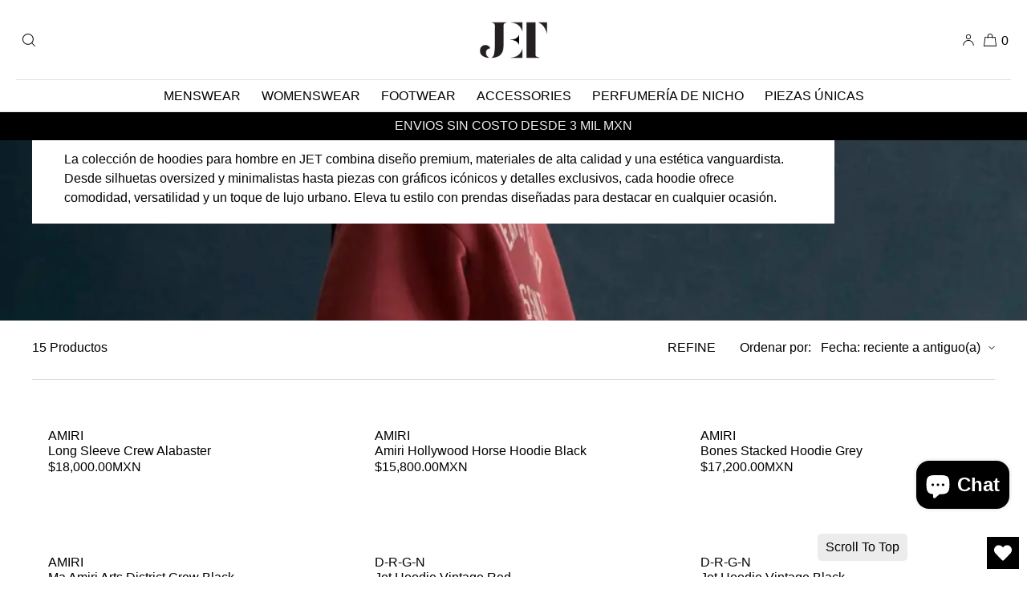

--- FILE ---
content_type: text/html; charset=utf-8
request_url: https://www.jetstore.com.mx/collections/mens-hoodies
body_size: 73175
content:
<!doctype html>
<html class="no-js" lang="es">
  <head>
    <!-- Google Tag Manager -->
    <script>
      (function(w,d,s,l,i){w[l]=w[l]||[];w[l].push({'gtm.start':
      new Date().getTime(),event:'gtm.js'});var f=d.getElementsByTagName(s)[0],
      j=d.createElement(s),dl=l!='dataLayer'?'&l='+l:'';j.async=true;j.src=
      'https://www.googletagmanager.com/gtm.js?id='+i+dl;f.parentNode.insertBefore(j,f);
      })(window,document,'script','dataLayer','GTM-K2H63WHL');
    </script>
    <!-- End Google Tag Manager -->
 
<meta charset="utf-8">
    <meta http-equiv="X-UA-Compatible" content="IE=edge">
    <meta name="viewport" content="width=device-width,initial-scale=1">
    <meta name="theme-color" content="">
    <link rel="canonical" href="https://www.jetstore.com.mx/collections/mens-hoodies">
    <link rel="preconnect" href="https://cdn.shopify.com" crossorigin><link rel="icon" type="image/png" href="//www.jetstore.com.mx/cdn/shop/files/JET-Trans-Black512_5678f36a-0580-41d4-9612-6a25d7da1c10.webp?crop=center&height=32&v=1740284743&width=32"><title>Hoodies Men
 | Jet Mexico</title>

    
      <meta name="description" content="La colección de hoodies para hombre en JET combina diseño premium, materiales de alta calidad y una estética vanguardista. Desde silhuetas oversized y minimalistas hasta piezas con gráficos icónicos y detalles exclusivos, cada hoodie ofrece comodidad, versatilidad y un toque de lujo urbano. Eleva tu estilo con prendas ">
    

    

<meta property="og:site_name" content="Jet Mexico">
<meta property="og:url" content="https://www.jetstore.com.mx/collections/mens-hoodies">
<meta property="og:title" content="Hoodies Men">
<meta property="og:type" content="website">
<meta property="og:description" content="La colección de hoodies para hombre en JET combina diseño premium, materiales de alta calidad y una estética vanguardista. Desde silhuetas oversized y minimalistas hasta piezas con gráficos icónicos y detalles exclusivos, cada hoodie ofrece comodidad, versatilidad y un toque de lujo urbano. Eleva tu estilo con prendas "><meta property="og:image" content="http://www.jetstore.com.mx/cdn/shop/collections/hoodies_hombre.jpg?v=1740362245">
  <meta property="og:image:secure_url" content="https://www.jetstore.com.mx/cdn/shop/collections/hoodies_hombre.jpg?v=1740362245">
  <meta property="og:image:width" content="1920">
  <meta property="og:image:height" content="1080"><meta name="twitter:card" content="summary_large_image">
<meta name="twitter:title" content="Hoodies Men">
<meta name="twitter:description" content="La colección de hoodies para hombre en JET combina diseño premium, materiales de alta calidad y una estética vanguardista. Desde silhuetas oversized y minimalistas hasta piezas con gráficos icónicos y detalles exclusivos, cada hoodie ofrece comodidad, versatilidad y un toque de lujo urbano. Eleva tu estilo con prendas ">


    <script src="//www.jetstore.com.mx/cdn/shop/t/113/assets/constants.js?v=57430444635880596041751049553" defer="defer"></script>
    <script src="//www.jetstore.com.mx/cdn/shop/t/113/assets/pubsub.js?v=158357773527763999511751049553" defer="defer"></script>
    <script src="//www.jetstore.com.mx/cdn/shop/t/113/assets/global.js?v=22451566426442318881751049553" defer="defer"></script>
    <script>window.performance && window.performance.mark && window.performance.mark('shopify.content_for_header.start');</script><meta name="google-site-verification" content="bI7erLIi3dAZ3DM94ysHxtytt6e5d3r3qzRKs_qizmA">
<meta name="google-site-verification" content="bI7erLIi3dAZ3DM94ysHxtytt6e5d3r3qzRKs_qizmA">
<meta id="shopify-digital-wallet" name="shopify-digital-wallet" content="/779485236/digital_wallets/dialog">
<meta name="shopify-checkout-api-token" content="33f8ebc598a074172b164006b379bafa">
<meta id="in-context-paypal-metadata" data-shop-id="779485236" data-venmo-supported="false" data-environment="production" data-locale="es_ES" data-paypal-v4="true" data-currency="MXN">
<link rel="alternate" type="application/atom+xml" title="Feed" href="/collections/mens-hoodies.atom" />
<link rel="alternate" hreflang="x-default" href="https://www.jetstore.com.mx/collections/mens-hoodies">
<link rel="alternate" hreflang="es-MX" href="https://www.jetstore.com.mx/collections/mens-hoodies">
<link rel="alternate" hreflang="en-MX" href="https://www.jetstore.com.mx/en/collections/mens-hoodies">
<link rel="alternate" type="application/json+oembed" href="https://www.jetstore.com.mx/collections/mens-hoodies.oembed">
<script async="async" src="/checkouts/internal/preloads.js?locale=es-MX"></script>
<script id="shopify-features" type="application/json">{"accessToken":"33f8ebc598a074172b164006b379bafa","betas":["rich-media-storefront-analytics"],"domain":"www.jetstore.com.mx","predictiveSearch":true,"shopId":779485236,"locale":"es"}</script>
<script>var Shopify = Shopify || {};
Shopify.shop = "jet-mexico.myshopify.com";
Shopify.locale = "es";
Shopify.currency = {"active":"MXN","rate":"1.0"};
Shopify.country = "MX";
Shopify.theme = {"name":"SemrushYResponsive-FJ-V1-20250324_SearchDiscovery","id":172459622593,"schema_name":"Luxe","schema_version":"4.1.0","theme_store_id":null,"role":"main"};
Shopify.theme.handle = "null";
Shopify.theme.style = {"id":null,"handle":null};
Shopify.cdnHost = "www.jetstore.com.mx/cdn";
Shopify.routes = Shopify.routes || {};
Shopify.routes.root = "/";</script>
<script type="module">!function(o){(o.Shopify=o.Shopify||{}).modules=!0}(window);</script>
<script>!function(o){function n(){var o=[];function n(){o.push(Array.prototype.slice.apply(arguments))}return n.q=o,n}var t=o.Shopify=o.Shopify||{};t.loadFeatures=n(),t.autoloadFeatures=n()}(window);</script>
<script id="shop-js-analytics" type="application/json">{"pageType":"collection"}</script>
<script defer="defer" async type="module" src="//www.jetstore.com.mx/cdn/shopifycloud/shop-js/modules/v2/client.init-shop-cart-sync_BSQ69bm3.es.esm.js"></script>
<script defer="defer" async type="module" src="//www.jetstore.com.mx/cdn/shopifycloud/shop-js/modules/v2/chunk.common_CIqZBrE6.esm.js"></script>
<script type="module">
  await import("//www.jetstore.com.mx/cdn/shopifycloud/shop-js/modules/v2/client.init-shop-cart-sync_BSQ69bm3.es.esm.js");
await import("//www.jetstore.com.mx/cdn/shopifycloud/shop-js/modules/v2/chunk.common_CIqZBrE6.esm.js");

  window.Shopify.SignInWithShop?.initShopCartSync?.({"fedCMEnabled":true,"windoidEnabled":true});

</script>
<script>(function() {
  var isLoaded = false;
  function asyncLoad() {
    if (isLoaded) return;
    isLoaded = true;
    var urls = ["https:\/\/app.facturama.mx\/Scripts\/source\/shopify\/loadScript.js?shop=jet-mexico.myshopify.com","https:\/\/app.facturama.mx\/Scripts\/source\/shopify\/dataClient.js?shop=jet-mexico.myshopify.com","https:\/\/cdn.tabarn.app\/cdn\/automatic-discount\/automatic-discount-v2.min.js?shop=jet-mexico.myshopify.com","https:\/\/s3.ap-south-1.amazonaws.com\/media.intelliticks.com\/company\/MFkRE8oxzHALjqNj4_c\/shopify\/qr-tracking.js?shop=jet-mexico.myshopify.com","https:\/\/atlantis.live.zoko.io\/scripts\/main.js?v=v2\u0026shop=jet-mexico.myshopify.com","https:\/\/cdn2.recomaticapp.com\/assets\/recomatic2-2-063abcd3484bd44647516b2fbc04d61d093e4d399cd4d8c1c7b1a611231b9a80.js?shop=jet-mexico.myshopify.com"];
    for (var i = 0; i < urls.length; i++) {
      var s = document.createElement('script');
      s.type = 'text/javascript';
      s.async = true;
      s.src = urls[i];
      var x = document.getElementsByTagName('script')[0];
      x.parentNode.insertBefore(s, x);
    }
  };
  if(window.attachEvent) {
    window.attachEvent('onload', asyncLoad);
  } else {
    window.addEventListener('load', asyncLoad, false);
  }
})();</script>
<script id="__st">var __st={"a":779485236,"offset":-21600,"reqid":"d85a3c28-a5b6-4ca6-9c3c-d39519ffaaf0-1768900765","pageurl":"www.jetstore.com.mx\/collections\/mens-hoodies","u":"51b18a4fc213","p":"collection","rtyp":"collection","rid":241634640065};</script>
<script>window.ShopifyPaypalV4VisibilityTracking = true;</script>
<script id="captcha-bootstrap">!function(){'use strict';const t='contact',e='account',n='new_comment',o=[[t,t],['blogs',n],['comments',n],[t,'customer']],c=[[e,'customer_login'],[e,'guest_login'],[e,'recover_customer_password'],[e,'create_customer']],r=t=>t.map((([t,e])=>`form[action*='/${t}']:not([data-nocaptcha='true']) input[name='form_type'][value='${e}']`)).join(','),a=t=>()=>t?[...document.querySelectorAll(t)].map((t=>t.form)):[];function s(){const t=[...o],e=r(t);return a(e)}const i='password',u='form_key',d=['recaptcha-v3-token','g-recaptcha-response','h-captcha-response',i],f=()=>{try{return window.sessionStorage}catch{return}},m='__shopify_v',_=t=>t.elements[u];function p(t,e,n=!1){try{const o=window.sessionStorage,c=JSON.parse(o.getItem(e)),{data:r}=function(t){const{data:e,action:n}=t;return t[m]||n?{data:e,action:n}:{data:t,action:n}}(c);for(const[e,n]of Object.entries(r))t.elements[e]&&(t.elements[e].value=n);n&&o.removeItem(e)}catch(o){console.error('form repopulation failed',{error:o})}}const l='form_type',E='cptcha';function T(t){t.dataset[E]=!0}const w=window,h=w.document,L='Shopify',v='ce_forms',y='captcha';let A=!1;((t,e)=>{const n=(g='f06e6c50-85a8-45c8-87d0-21a2b65856fe',I='https://cdn.shopify.com/shopifycloud/storefront-forms-hcaptcha/ce_storefront_forms_captcha_hcaptcha.v1.5.2.iife.js',D={infoText:'Protegido por hCaptcha',privacyText:'Privacidad',termsText:'Términos'},(t,e,n)=>{const o=w[L][v],c=o.bindForm;if(c)return c(t,g,e,D).then(n);var r;o.q.push([[t,g,e,D],n]),r=I,A||(h.body.append(Object.assign(h.createElement('script'),{id:'captcha-provider',async:!0,src:r})),A=!0)});var g,I,D;w[L]=w[L]||{},w[L][v]=w[L][v]||{},w[L][v].q=[],w[L][y]=w[L][y]||{},w[L][y].protect=function(t,e){n(t,void 0,e),T(t)},Object.freeze(w[L][y]),function(t,e,n,w,h,L){const[v,y,A,g]=function(t,e,n){const i=e?o:[],u=t?c:[],d=[...i,...u],f=r(d),m=r(i),_=r(d.filter((([t,e])=>n.includes(e))));return[a(f),a(m),a(_),s()]}(w,h,L),I=t=>{const e=t.target;return e instanceof HTMLFormElement?e:e&&e.form},D=t=>v().includes(t);t.addEventListener('submit',(t=>{const e=I(t);if(!e)return;const n=D(e)&&!e.dataset.hcaptchaBound&&!e.dataset.recaptchaBound,o=_(e),c=g().includes(e)&&(!o||!o.value);(n||c)&&t.preventDefault(),c&&!n&&(function(t){try{if(!f())return;!function(t){const e=f();if(!e)return;const n=_(t);if(!n)return;const o=n.value;o&&e.removeItem(o)}(t);const e=Array.from(Array(32),(()=>Math.random().toString(36)[2])).join('');!function(t,e){_(t)||t.append(Object.assign(document.createElement('input'),{type:'hidden',name:u})),t.elements[u].value=e}(t,e),function(t,e){const n=f();if(!n)return;const o=[...t.querySelectorAll(`input[type='${i}']`)].map((({name:t})=>t)),c=[...d,...o],r={};for(const[a,s]of new FormData(t).entries())c.includes(a)||(r[a]=s);n.setItem(e,JSON.stringify({[m]:1,action:t.action,data:r}))}(t,e)}catch(e){console.error('failed to persist form',e)}}(e),e.submit())}));const S=(t,e)=>{t&&!t.dataset[E]&&(n(t,e.some((e=>e===t))),T(t))};for(const o of['focusin','change'])t.addEventListener(o,(t=>{const e=I(t);D(e)&&S(e,y())}));const B=e.get('form_key'),M=e.get(l),P=B&&M;t.addEventListener('DOMContentLoaded',(()=>{const t=y();if(P)for(const e of t)e.elements[l].value===M&&p(e,B);[...new Set([...A(),...v().filter((t=>'true'===t.dataset.shopifyCaptcha))])].forEach((e=>S(e,t)))}))}(h,new URLSearchParams(w.location.search),n,t,e,['guest_login'])})(!0,!0)}();</script>
<script integrity="sha256-4kQ18oKyAcykRKYeNunJcIwy7WH5gtpwJnB7kiuLZ1E=" data-source-attribution="shopify.loadfeatures" defer="defer" src="//www.jetstore.com.mx/cdn/shopifycloud/storefront/assets/storefront/load_feature-a0a9edcb.js" crossorigin="anonymous"></script>
<script data-source-attribution="shopify.dynamic_checkout.dynamic.init">var Shopify=Shopify||{};Shopify.PaymentButton=Shopify.PaymentButton||{isStorefrontPortableWallets:!0,init:function(){window.Shopify.PaymentButton.init=function(){};var t=document.createElement("script");t.src="https://www.jetstore.com.mx/cdn/shopifycloud/portable-wallets/latest/portable-wallets.es.js",t.type="module",document.head.appendChild(t)}};
</script>
<script data-source-attribution="shopify.dynamic_checkout.buyer_consent">
  function portableWalletsHideBuyerConsent(e){var t=document.getElementById("shopify-buyer-consent"),n=document.getElementById("shopify-subscription-policy-button");t&&n&&(t.classList.add("hidden"),t.setAttribute("aria-hidden","true"),n.removeEventListener("click",e))}function portableWalletsShowBuyerConsent(e){var t=document.getElementById("shopify-buyer-consent"),n=document.getElementById("shopify-subscription-policy-button");t&&n&&(t.classList.remove("hidden"),t.removeAttribute("aria-hidden"),n.addEventListener("click",e))}window.Shopify?.PaymentButton&&(window.Shopify.PaymentButton.hideBuyerConsent=portableWalletsHideBuyerConsent,window.Shopify.PaymentButton.showBuyerConsent=portableWalletsShowBuyerConsent);
</script>
<script data-source-attribution="shopify.dynamic_checkout.cart.bootstrap">document.addEventListener("DOMContentLoaded",(function(){function t(){return document.querySelector("shopify-accelerated-checkout-cart, shopify-accelerated-checkout")}if(t())Shopify.PaymentButton.init();else{new MutationObserver((function(e,n){t()&&(Shopify.PaymentButton.init(),n.disconnect())})).observe(document.body,{childList:!0,subtree:!0})}}));
</script>
<script id='scb4127' type='text/javascript' async='' src='https://www.jetstore.com.mx/cdn/shopifycloud/privacy-banner/storefront-banner.js'></script><link id="shopify-accelerated-checkout-styles" rel="stylesheet" media="screen" href="https://www.jetstore.com.mx/cdn/shopifycloud/portable-wallets/latest/accelerated-checkout-backwards-compat.css" crossorigin="anonymous">
<style id="shopify-accelerated-checkout-cart">
        #shopify-buyer-consent {
  margin-top: 1em;
  display: inline-block;
  width: 100%;
}

#shopify-buyer-consent.hidden {
  display: none;
}

#shopify-subscription-policy-button {
  background: none;
  border: none;
  padding: 0;
  text-decoration: underline;
  font-size: inherit;
  cursor: pointer;
}

#shopify-subscription-policy-button::before {
  box-shadow: none;
}

      </style>

<script>window.performance && window.performance.mark && window.performance.mark('shopify.content_for_header.end');</script>

     
    
    <style data-shopify>
      
      
      
      
      
      
      
      
      
      
      

      :root {
        --font-body-family: "system_ui", -apple-system, 'Segoe UI', Roboto, 'Helvetica Neue', 'Noto Sans', 'Liberation Sans', Arial, sans-serif, 'Apple Color Emoji', 'Segoe UI Emoji', 'Segoe UI Symbol', 'Noto Color Emoji';
        --font-body-style: normal;
        --font-body-weight: 400;
        --font-body-weight-bold: 700;
        
        --font-heading-family: "system_ui", -apple-system, 'Segoe UI', Roboto, 'Helvetica Neue', 'Noto Sans', 'Liberation Sans', Arial, sans-serif, 'Apple Color Emoji', 'Segoe UI Emoji', 'Segoe UI Symbol', 'Noto Color Emoji';
        --font-heading-style: normal;
        --font-heading-weight: 400;
  
        --font-accent-family: "system_ui", -apple-system, 'Segoe UI', Roboto, 'Helvetica Neue', 'Noto Sans', 'Liberation Sans', Arial, sans-serif, 'Apple Color Emoji', 'Segoe UI Emoji', 'Segoe UI Symbol', 'Noto Color Emoji';
        --font-accent-style: normal;
        --font-accent-weight: 400;
        
        --font-body-base-size-mobile: 15px;
        --font-ui-size-mobile: 13px;
        --font-body-base-size-tablet: 15px;
        --font-body-base-size-desktop: 18px;
        --font-ui-size-desktop: 14px;

        --font-size-cart-drawer-mobile: 14px;
        --font-size-cart-drawer-desktop: 16px;
        
        --font-body-scale: 1.0;
        --font-heading-scale: 1.0;

        --font-caption-size-mobile: 13px;
        --font-caption-size-desktop: 14px;

        --base-line-height: 1.5;

        --font-hxl-size-mobile: 45px;
        --font-hxl-size-tablet: 64px;
        --font-hxl-size-desktop: 64px;
        
        --font-h0-size-mobile: 38px;
        --font-h0-size-tablet: 55px;
        --font-h0-size-desktop: 55px;
        
        --font-h1-size-mobile: 32px;
        --font-h1-size-tablet: 46px;
        --font-h1-size-desktop: 46px;

        --font-h2-size-mobile: 22px;
        --font-h2-size-tablet: 24px;
        --font-h2-size-desktop: 32px;

        --font-h3-size-mobile: 18px;
        --font-h3-size-tablet: 20px;
        --font-h3-size-desktop: 32px; 

        --font-h4-size-mobile: 17px;
        --font-h4-size-tablet: 17px;
        --font-h4-size-desktop: 17px;  

        --font-h5-size-mobile: 15px;
        --font-h5-size-tablet: 15px;
        --font-h5-size-desktop: 18px;        

        --font-h6-size-mobile: 13px;
        --font-h6-size-tablet: 13px;
        --font-h6-size-desktop: 16px;
        
        --font-h1-case: none;
        --font-h2-case: none;
        --font-h3-case: none;
        
        --font-h1-ls: 0.0em;
        --font-h2-ls: 0.0em;
        --font-h3-ls: 0.0em;
        --font-h4-ls: 0em;
        
        --page-margin-mobile: 2.0rem;
        --page-margin-tablet: 2.0rem;
        --page-margin-desktop: 4.0rem;

        --grid-desktop-vertical-spacing: 40px;
        --grid-desktop-horizontal-spacing: 20px;
        --grid-mobile-vertical-spacing: 20px;
        --grid-mobile-horizontal-spacing: 10px;

        --section-header-vertical-spacing-mobile: 20px;
        --section-header-vertical-spacing-desktop: 40px;
        --section-footer-vertical-spacing-mobile: 20px;
        --section-footer-vertical-spacing-desktop: 40px;

        --color-base-background: #ffffff;
        --color-background: #ffffff;
        --color-background-rgb: 255,255, 255 ;
        --color-foreground: 0, 0, 0;

        --color-accent-one: #333333;
        --color-accent-two: #666666;
        --color-accent-three: #999999;
        --color-accent-four: #ffffff;

        --color-accent-one-rgb: 51, 51, 51;
        --color-accent-two-rgb: 102, 102, 102;
        --color-accent-three-rgb: 153, 153, 153;
        --color-accent-four-rgb: 255, 255, 255;
        
        --color-bg-one: #ede9e6;
        --color-bg-two: #dedad7;
        --color-bg-three: #c8c4c1;
        --color-bg-four: #000000;
        
        --color-button-foreground: 255, 255, 255;
        --color-button-background: 0, 0, 0;        

        --color-outline-button-text: 0, 0, 0;
        --color-outline-button-border: 0, 0, 0;

        --color-tertiary-button-color: 255, 255, 255;
        --color-tertiary-button-background: 68, 68, 68;
        
        --color-price-sale: #b43a3a;
        --color-success: #5ab254;

        --color-menu-text: #000000;
        --color-menu-bar-background: #ffffff;
        --color-menu-dropdown-text: #000000;
        --color-menu-dropdown-text-rgb: 0, 0, 0;
        --color-menu-dropdown-background: #ffffff;
        --color-menu-drawer-background: #ffffff;

        --media-radius: 0px;
        --pagination-radius: 40px;
        --slider-arrow-radius: 40px;

        --product-card-text-top-padding: 10px;
        --product-card-text-bottom-padding: 10px;
        --product-card-text-hoz-padding: 0px;
        --product-card-media-bg-col: ;
        --product-card-media-aspect-ratio: fit;
        --product-card-corner-radius: 0.0rem;
        --product-card-image-radius: 0.0rem;
        --product-card-text-alignment: left;
        --product-card-border-width: 0.0rem;
        --product-card-border-opacity: 0.1;
        --product-card-bg-col: ;
        --quick-add-button-padding: 12px;

        --collection-card-bg-col: rgba(0,0,0,0);
        --collection-card-corner-radius: 0.4rem;
        --collection-card-text-alignment: center;
        --collection-card-horizontal-padding: 20px;
        --collection-card-top-padding: 20px;
        --collection-card-bottom-padding: 20px;
        --collection-card-border-width: 0.0rem;
        --collection-card-border-opacity: 0.0;

        --blog-card-text-alignment: left;
        --blog-card-image-ratio: landscape;
        --blog-card-corner-radius: 1.4rem;

        --badge-corner-radius: 4.0px;
        --badge-txt-color: #454545;
        --badge-bg-color: #ddd9d7;
        --badge-border-width: 0px;
        --badge-border: 69, 69, 69, 0.2;
        --badge-text-case: uppercase;
        
        --tag-corner-radius: 4.0px;
        --tag-border-width: 1px;
        --tag-border-opacity: 0.2;
        --tag-border-color: 51, 51, 51, 0.2;
        
        --tag-txt-color: #333333;
        --tag-bg-color: rgba(0,0,0,0);

        --dialog-title-size-mobile: 16px;
        --dialog-title-size-tablet: 16px;
        --dialog-title-size-desktop: 18px;
        
        --pop-up-header-alignment: center;
        --popup-background-color: #ffffff;
        --popup-border-width: 0px;
        --popup-border-opacity: 0.0;
        --popup-corner-radius: 0px;
        --popup-shadow-opacity: 0.0;
        --popup-shadow-blur-radius: 0px;
        --popup-bg-darkness: 0.6;

        --drawer-width: 40vw;
        --drawer-width-offset: -40vw;
        --drawer-background-color: #ffffff;
        --drawer-margin: 0px;
        --drawer-margin-offset: 0px;
        --drawer-corner-radius: 0px;
        --drawer-shadow-opacity: 0.0;
        --drawer-shadow-blur-radius: 0px;
        --drawer-bg-darkness: 0.6;
        --drawer-bg-blur: 0px;
        --drawer-header-alignment: left;

        --buttons-padding: 4px;
        --buttons-horizontal-padding: 20px;
        --buttons-radius: 0px;
        --buttons-border-width: 1px;
        --buttons-font-size-mobile: 12px;
        --buttons-font-size-desktop: 13px;
        --buttons-font-weight: normal;
        --buttons-text-case: uppercase;
        --buttons-letter-spacing: 0.0em;

        --accordions-spacing: 16px;
        --accordions-border-opacity: 0.2;

        --price-font-weight: normal;

        --inputs-radius: 0px;
        --inputs-border-width: 1px;
        --inputs-border-opacity: 0.5;
        --inputs-radius-outset: 0px;

        --menu-pills-radius: 40px;
        --menu-pills-border-width: 1px;
        --menu-pills-border-opacity: 1;
        
        --variant-pills-radius: 0px;
        --variant-pills-border-width: 1px;
        --variant-pills-border-opacity: 0.5;
        
      }

      *,
      *::before,
      *::after {
        box-sizing: inherit;
      }

      html {
        box-sizing: border-box;
        font-size: calc(var(--font-body-scale) * 62.5%);
        height: 100%;
      }

    </style>

    <link href="//www.jetstore.com.mx/cdn/shop/t/113/assets/base.css?v=118120333209098626221751049553" rel="stylesheet" type="text/css" media="all" />
<link
        rel="stylesheet"
        href="//www.jetstore.com.mx/cdn/shop/t/113/assets/component-predictive-search.css?v=145265135803463413901751049553"
        media="print"
        onload="this.media='all'"
      >
      <script src="//www.jetstore.com.mx/cdn/shop/t/113/assets/predictive-search.js?v=81054055438565667221751049553" defer="defer"></script><script>
      document.documentElement.className = document.documentElement.className.replace('no-js', 'js');
      if (Shopify.designMode) {
        document.documentElement.classList.add('shopify-design-mode');
      }
    </script><script type="text/javascript">
      if(typeof window.hulkappsWishlist === 'undefined') {
      window.hulkappsWishlist = {};
      }
      window.hulkappsWishlist.baseURL = '/apps/advanced-wishlist/api';
      window.hulkappsWishlist.hasAppBlockSupport = '1';
    </script>
    <div id="shopify-section-custom_font" class="shopify-section">
  <style>
    
    
    
    
    
    

    
      @font-face {
        font-family: 'Nimbus Sans Light';
        src: url(//www.jetstore.com.mx/cdn/shop/t/113/assets/nimbus-sans-light.otf?v=53350602874307702171751049553) format('opentype');
        font-weight: 200;
        font-style: normal;
        font-display: swap;
      }
    

    
      @font-face {
        font-family: 'Nimbus Sans Regular';
        src: url(//www.jetstore.com.mx/cdn/shop/t/113/assets/NimbusSanL-Reg.woff2?v=120794874476408161871751049553) format('woff2');
        font-weight: 400;
        font-style: normal;
        font-display: swap;
      }
    

    
      @font-face {
        font-family: 'Nimbus Sans Regular Italic';
        src: url(//www.jetstore.com.mx/cdn/shop/t/113/assets/NimbusSanL-RegIta.woff?v=69978605655555309431751049553) format('woff');
        font-weight: 400;
        font-style: italic;
        font-display: swap;
      }
    

    
      @font-face {
        font-family: 'Nimbus Sans Bold';
        src: url(//www.jetstore.com.mx/cdn/shop/t/113/assets/NimbusSanL-Bol.woff?v=121556200546178907761751049553) format('woff');
        font-weight: 700;
        font-style: normal;
        font-display: swap;
      }
    

    
      @font-face {
        font-family: 'Nimbus Sans Bold Italic';
        src: url(//www.jetstore.com.mx/cdn/shop/t/113/assets/NimbusSanL-BolIta.woff?v=145268860435300365001751049553) format('woff');
        font-weight: 700;
        font-style: italic;
        font-display: swap;
      }
    

    
      @font-face {
        font-family: 'PPMigra Semibold';
        src: url(//www.jetstore.com.mx/cdn/shop/t/113/assets/PPMigra-Semibold.ttf?v=17320110521492493931751049553) format('truetype');
        font-weight: 600;
        font-style: normal;
        font-display: swap;
      }
    

    /* Estilos para títulos: se fuerza a usar Nimbus Sans Regular con respaldo en PPMigra Semibold */
    h1, h2, h3, h4, h5, h6, .card-product-vendor, .card-product--vendor {
      font-family: 'Nimbus Sans Regular', 'PPMigra Semibold', sans-serif !important;
      font-weight: 400 !important;
    }

    /* Si dentro de un título se encuentra un elemento en bold */
    h1 strong, h2 strong, h3 strong, h4 strong, h5 strong, h6 strong {
      font-family: 'Nimbus Sans Regular', 'PPMigra Semibold', sans-serif !important;
      font-weight: 400 !important;
    }

    /* Para el contenido general se establece Nimbus Sans Light */
    body, p, li, a, span, div, .card-product-title-h3, .card-product--price, .card-product--title {
      font-family: 'Nimbus Sans Light', sans-serif !important;
      font-weight: 200 !important;
      font-size: 16px !important;
    }
  </style>



</div>

    <script>
      // Espera a que el DOM esté listo para asegurar que la imagen ya está en el HTML
      document.addEventListener("DOMContentLoaded", function() {
        // Busca la imagen que tenga la clase 'lcp-image'
        var lcpImage = document.querySelector('img.lcp-image');
        if (lcpImage && lcpImage.src) {
          // Crea una nueva etiqueta <link> para el preload
          var preloadLink = document.createElement('link');
          preloadLink.rel = 'preload';
          preloadLink.as = 'image';
          preloadLink.href = lcpImage.src;
          // Si conoces el tipo de imagen, por ejemplo: 'image/jpeg' o 'image/webp'
          preloadLink.type = 'image/jpeg';
          // Agrega el elemento <link> al <head> de la página
          document.head.appendChild(preloadLink);
        }
      });

       document.querySelectorAll('img[src*="cdn.shopify.com/static/images/flags/   "]').forEach(img => {
        img.setAttribute('loading', 'lazy');
      });
    </script>
  <!-- BEGIN app block: shopify://apps/wishlist-hero/blocks/app-embed/a9a5079b-59e8-47cb-b659-ecf1c60b9b72 -->


<script type="text/javascript">
  
    window.wishlisthero_buttonProdPageClasses = [];
  
  
    window.wishlisthero_cartDotClasses = [];
  
</script>
<!-- BEGIN app snippet: extraStyles -->

<style>
  .wishlisthero-floating {
    position: absolute;
    top: 5px;
    z-index: 21;
    border-radius: 100%;
    width: fit-content;
    right: 5px;
    left: auto;
    &.wlh-left-btn {
      left: 5px !important;
      right: auto !important;
    }
    &.wlh-right-btn {
      right: 5px !important;
      left: auto !important;
    }
    
  }
  @media(min-width:1300px) {
    .product-item__link.product-item__image--margins .wishlisthero-floating, {
      
        left: 50% !important;
        margin-left: -295px;
      
    }
  }
  .MuiTypography-h1,.MuiTypography-h2,.MuiTypography-h3,.MuiTypography-h4,.MuiTypography-h5,.MuiTypography-h6,.MuiButton-root,.MuiCardHeader-title a {
    font-family: ,  !important;
  }
</style>






<!-- END app snippet -->
<!-- BEGIN app snippet: renderAssets -->

  <link rel="preload" href="https://cdn.shopify.com/extensions/019badc7-12fe-783e-9dfe-907190f91114/wishlist-hero-81/assets/default.css" as="style" onload="this.onload=null;this.rel='stylesheet'">
  <noscript><link href="//cdn.shopify.com/extensions/019badc7-12fe-783e-9dfe-907190f91114/wishlist-hero-81/assets/default.css" rel="stylesheet" type="text/css" media="all" /></noscript>
  <script defer src="https://cdn.shopify.com/extensions/019badc7-12fe-783e-9dfe-907190f91114/wishlist-hero-81/assets/default.js"></script>
<!-- END app snippet -->


<script type="text/javascript">
  try{
  
    var scr_bdl_path = "https://cdn.shopify.com/extensions/019badc7-12fe-783e-9dfe-907190f91114/wishlist-hero-81/assets/bundle2.js";
    window._wh_asset_path = scr_bdl_path.substring(0,scr_bdl_path.lastIndexOf("/")) + "/";
  

  }catch(e){ console.log(e)}
  try{

  
    window.WishListHero_setting = {"ButtonColor":"rgba(0, 0, 0, 1)","IconColor":"rgba(255, 255, 255, 1)","IconType":"Heart","IconTypeNum":"1","ThrdParty_Trans_active":false,"ButtonTextBeforeAdding":"Add to wishlist","ButtonTextAfterAdding":"ADDED TO WISHLIST","AnimationAfterAddition":"None","ButtonTextAddToCart":"ADD TO CART","ButtonTextOutOfStock":"OUT OF STOCK","ButtonTextAddAllToCart":"ADD ALL TO CART","ButtonTextRemoveAllToCart":"REMOVE ALL FROM WISHLIST","AddedProductNotificationText":"Product added to wishlist successfully","AddedProductToCartNotificationText":"Product added to cart successfully","ViewCartLinkText":"View Cart","SharePopup_TitleText":"Share My wishlist","SharePopup_shareBtnText":"Share wishlist","SharePopup_shareHederText":"Share on Social Networks","SharePopup_shareCopyText":"Or copy Wishlist link to share","SharePopup_shareCancelBtnText":"cancel","SharePopup_shareCopyBtnText":"copy","SharePopup_shareCopiedText":"Copied","SendEMailPopup_BtnText":"send email","SendEMailPopup_FromText":"Your Name","SendEMailPopup_ToText":"To email","SendEMailPopup_BodyText":"Note","SendEMailPopup_SendBtnText":"send","SendEMailPopup_SendNotificationText":"email sent successfully","SendEMailPopup_TitleText":"Send My Wislist via Email","AddProductMessageText":"Are you sure you want to add all items to cart ?","RemoveProductMessageText":"Are you sure you want to remove this item from your wishlist ?","RemoveAllProductMessageText":"Are you sure you want to remove all items from your wishlist ?","RemovedProductNotificationText":"Product removed from wishlist successfully","AddAllOutOfStockProductNotificationText":"There seems to have been an issue adding items to cart, please try again later","RemovePopupOkText":"ok","RemovePopup_HeaderText":"ARE YOU SURE?","ViewWishlistText":"View wishlist","EmptyWishlistText":"there are no items in this wishlist","BuyNowButtonText":"Buy Now","BuyNowButtonColor":"rgb(144, 86, 162)","BuyNowTextButtonColor":"rgb(255, 255, 255)","Wishlist_Title":"My Wishlist","WishlistHeaderTitleAlignment":"Left","WishlistProductImageSize":"Normal","PriceColor":"rgb(0, 122, 206)","HeaderFontSize":"30","PriceFontSize":"18","ProductNameFontSize":"16","LaunchPointType":"floating_point","DisplayWishlistAs":"popup_window","DisplayButtonAs":"text_with_icon","PopupSize":"md","ButtonUserConfirmationState":"","ButtonColorAndStyleConfirmationState":"","HideAddToCartButton":false,"NoRedirectAfterAddToCart":false,"DisableGuestCustomer":false,"LoginPopupContent":"Please login to save your wishlist across devices.","LoginPopupLoginBtnText":"Login","LoginPopupContentFontSize":"20","NotificationPopupPosition":"right","WishlistButtonTextColor":"rgba(255, 255, 255, 1)","EnableRemoveFromWishlistAfterAddButtonText":"Remove from wishlist","_id":"67bc8bcad3f3ed6a37f162f7","EnableCollection":false,"EnableShare":true,"RemovePowerBy":false,"EnableFBPixel":false,"EnableGTagIntegration":false,"EnableKlaviyoOnsiteTracking":false,"DisapleApp":false,"FloatPointPossition":"bottom_right","HeartStateToggle":true,"HeaderMenuItemsIndicator":true,"EnableRemoveFromWishlistAfterAdd":true,"Shop":"jet-mexico.myshopify.com","shop":"jet-mexico.myshopify.com","Status":"Active","Plan":"FREE"};
    if(typeof(window.WishListHero_setting_theme_override) != "undefined"){
                                                                                window.WishListHero_setting = {
                                                                                    ...window.WishListHero_setting,
                                                                                    ...window.WishListHero_setting_theme_override
                                                                                };
                                                                            }
                                                                            // Done

  

  }catch(e){ console.error('Error loading config',e); }
</script>


  <script src="https://cdn.shopify.com/extensions/019badc7-12fe-783e-9dfe-907190f91114/wishlist-hero-81/assets/bundle2.js" defer></script>



<script type="text/javascript">
  if (!window.__wishlistHeroArriveScriptLoaded) {
    window.__wishlistHeroArriveScriptLoaded = true;
    function wh_loadScript(scriptUrl) {
      const script = document.createElement('script'); script.src = scriptUrl;
      document.body.appendChild(script);
      return new Promise((res, rej) => { script.onload = function () { res(); }; script.onerror = function () { rej(); } });
    }
  }
  document.addEventListener("DOMContentLoaded", () => {
      wh_loadScript('https://cdn.shopify.com/extensions/019badc7-12fe-783e-9dfe-907190f91114/wishlist-hero-81/assets/arrive.min.js').then(function () {
          document.arrive('.wishlist-hero-custom-button', function (wishlistButton) {
              var ev = new
                  CustomEvent('wishlist-hero-add-to-custom-element', { detail: wishlistButton }); document.dispatchEvent(ev);
          });
      });
  });
</script>


<!-- BEGIN app snippet: TransArray -->
<script>
  window.WLH_reload_translations = function() {
    let _wlh_res = {};
    if (window.WishListHero_setting && window.WishListHero_setting['ThrdParty_Trans_active']) {

      
        

        window.WishListHero_setting["ButtonTextBeforeAdding"] = "";
        _wlh_res["ButtonTextBeforeAdding"] = "";
        

        window.WishListHero_setting["ButtonTextAfterAdding"] = "";
        _wlh_res["ButtonTextAfterAdding"] = "";
        

        window.WishListHero_setting["ButtonTextAddToCart"] = "";
        _wlh_res["ButtonTextAddToCart"] = "";
        

        window.WishListHero_setting["ButtonTextOutOfStock"] = "";
        _wlh_res["ButtonTextOutOfStock"] = "";
        

        window.WishListHero_setting["ButtonTextAddAllToCart"] = "";
        _wlh_res["ButtonTextAddAllToCart"] = "";
        

        window.WishListHero_setting["ButtonTextRemoveAllToCart"] = "";
        _wlh_res["ButtonTextRemoveAllToCart"] = "";
        

        window.WishListHero_setting["AddedProductNotificationText"] = "";
        _wlh_res["AddedProductNotificationText"] = "";
        

        window.WishListHero_setting["AddedProductToCartNotificationText"] = "";
        _wlh_res["AddedProductToCartNotificationText"] = "";
        

        window.WishListHero_setting["ViewCartLinkText"] = "";
        _wlh_res["ViewCartLinkText"] = "";
        

        window.WishListHero_setting["SharePopup_TitleText"] = "";
        _wlh_res["SharePopup_TitleText"] = "";
        

        window.WishListHero_setting["SharePopup_shareBtnText"] = "";
        _wlh_res["SharePopup_shareBtnText"] = "";
        

        window.WishListHero_setting["SharePopup_shareHederText"] = "";
        _wlh_res["SharePopup_shareHederText"] = "";
        

        window.WishListHero_setting["SharePopup_shareCopyText"] = "";
        _wlh_res["SharePopup_shareCopyText"] = "";
        

        window.WishListHero_setting["SharePopup_shareCancelBtnText"] = "";
        _wlh_res["SharePopup_shareCancelBtnText"] = "";
        

        window.WishListHero_setting["SharePopup_shareCopyBtnText"] = "";
        _wlh_res["SharePopup_shareCopyBtnText"] = "";
        

        window.WishListHero_setting["SendEMailPopup_BtnText"] = "";
        _wlh_res["SendEMailPopup_BtnText"] = "";
        

        window.WishListHero_setting["SendEMailPopup_FromText"] = "";
        _wlh_res["SendEMailPopup_FromText"] = "";
        

        window.WishListHero_setting["SendEMailPopup_ToText"] = "";
        _wlh_res["SendEMailPopup_ToText"] = "";
        

        window.WishListHero_setting["SendEMailPopup_BodyText"] = "";
        _wlh_res["SendEMailPopup_BodyText"] = "";
        

        window.WishListHero_setting["SendEMailPopup_SendBtnText"] = "";
        _wlh_res["SendEMailPopup_SendBtnText"] = "";
        

        window.WishListHero_setting["SendEMailPopup_SendNotificationText"] = "";
        _wlh_res["SendEMailPopup_SendNotificationText"] = "";
        

        window.WishListHero_setting["SendEMailPopup_TitleText"] = "";
        _wlh_res["SendEMailPopup_TitleText"] = "";
        

        window.WishListHero_setting["AddProductMessageText"] = "";
        _wlh_res["AddProductMessageText"] = "";
        

        window.WishListHero_setting["RemoveProductMessageText"] = "";
        _wlh_res["RemoveProductMessageText"] = "";
        

        window.WishListHero_setting["RemoveAllProductMessageText"] = "";
        _wlh_res["RemoveAllProductMessageText"] = "";
        

        window.WishListHero_setting["RemovedProductNotificationText"] = "";
        _wlh_res["RemovedProductNotificationText"] = "";
        

        window.WishListHero_setting["AddAllOutOfStockProductNotificationText"] = "";
        _wlh_res["AddAllOutOfStockProductNotificationText"] = "";
        

        window.WishListHero_setting["RemovePopupOkText"] = "";
        _wlh_res["RemovePopupOkText"] = "";
        

        window.WishListHero_setting["RemovePopup_HeaderText"] = "";
        _wlh_res["RemovePopup_HeaderText"] = "";
        

        window.WishListHero_setting["ViewWishlistText"] = "";
        _wlh_res["ViewWishlistText"] = "";
        

        window.WishListHero_setting["EmptyWishlistText"] = "";
        _wlh_res["EmptyWishlistText"] = "";
        

        window.WishListHero_setting["BuyNowButtonText"] = "";
        _wlh_res["BuyNowButtonText"] = "";
        

        window.WishListHero_setting["Wishlist_Title"] = "";
        _wlh_res["Wishlist_Title"] = "";
        

        window.WishListHero_setting["LoginPopupContent"] = "";
        _wlh_res["LoginPopupContent"] = "";
        

        window.WishListHero_setting["LoginPopupLoginBtnText"] = "";
        _wlh_res["LoginPopupLoginBtnText"] = "";
        

        window.WishListHero_setting["EnableRemoveFromWishlistAfterAddButtonText"] = "";
        _wlh_res["EnableRemoveFromWishlistAfterAddButtonText"] = "";
        

        window.WishListHero_setting["LowStockEmailSubject"] = "";
        _wlh_res["LowStockEmailSubject"] = "";
        

        window.WishListHero_setting["OnSaleEmailSubject"] = "";
        _wlh_res["OnSaleEmailSubject"] = "";
        

        window.WishListHero_setting["SharePopup_shareCopiedText"] = "";
        _wlh_res["SharePopup_shareCopiedText"] = "";
    }
    return _wlh_res;
  }
  window.WLH_reload_translations();
</script><!-- END app snippet -->

<!-- END app block --><!-- BEGIN app block: shopify://apps/klaviyo-email-marketing-sms/blocks/klaviyo-onsite-embed/2632fe16-c075-4321-a88b-50b567f42507 -->












  <script async src="https://static.klaviyo.com/onsite/js/UEPUsz/klaviyo.js?company_id=UEPUsz"></script>
  <script>!function(){if(!window.klaviyo){window._klOnsite=window._klOnsite||[];try{window.klaviyo=new Proxy({},{get:function(n,i){return"push"===i?function(){var n;(n=window._klOnsite).push.apply(n,arguments)}:function(){for(var n=arguments.length,o=new Array(n),w=0;w<n;w++)o[w]=arguments[w];var t="function"==typeof o[o.length-1]?o.pop():void 0,e=new Promise((function(n){window._klOnsite.push([i].concat(o,[function(i){t&&t(i),n(i)}]))}));return e}}})}catch(n){window.klaviyo=window.klaviyo||[],window.klaviyo.push=function(){var n;(n=window._klOnsite).push.apply(n,arguments)}}}}();</script>

  




  <script>
    window.klaviyoReviewsProductDesignMode = false
  </script>







<!-- END app block --><!-- BEGIN app block: shopify://apps/wishlist-hero/blocks/customize-style-block/a9a5079b-59e8-47cb-b659-ecf1c60b9b72 -->
<script>
  try {
    window.WishListHero_setting_theme_override = {
      
      
      
      
      
      
        HeaderFontSize : "30",
      
      
        ProductNameFontSize : "18",
      
      
        PriceFontSize : "16",
      
      t_o_f: true,
      theme_overriden_flag: true
    };
    if (typeof(window.WishListHero_setting) != "undefined" && window.WishListHero_setting) {
      window.WishListHero_setting = {
        ...window.WishListHero_setting,
        ...window.WishListHero_setting_theme_override
      };
    }
  } catch (e) {
    console.error('Error loading config', e);
  }
</script><!-- END app block --><!-- BEGIN app block: shopify://apps/mp-size-chart-size-guide/blocks/app-embed/305100b1-3599-492a-a54d-54f196ff1f94 -->


  
  
  
  
  
  

  

  

  

  

  
    
    <!-- BEGIN app snippet: init-data --><script type="application/json" data-cfasync='false' class='mpSizeChart-script'>
  {
    "appData": {"appStatus":true,"isRemoveBranding":false,"settings":{"shopId":"sufeee5Igzdtm0zABgn5","shopDomain":"jet-mexico.myshopify.com","buttonOrder":"iconText","showAdvanced":true,"applyBEMCss":true,"displayType":"both","position":"form[action*=\"/cart/add\"] button[name=\"add\"]","linkText":"Size chart","buttonPosition":"middle-right","buttonInlinePosition":"before-add-cart","buttonRotation":true,"buttonWidth":96,"buttonHeight":37,"buttonBorderRadius":10,"inlinePosition":"before","showMobile":true,"mobilePosition":"top","hideText":false,"linkBgColor":"#FFFFFF","linkTextColor":"#232323","linkIcon":"https://cdnapps.avada.io/sizechart/setting/icon1.svg","customIcon":false,"modalHeader":"Size guides","modalPosition":"modal-center","modalBgColor":"#FFFFFF","modalTextColor":"#232323","modalOverlayColor":"#7b7b7b","modalBorderRadius":10,"modalShadow":true,"enableGa":false,"customCss":"","tableAnimation":true,"tableHoverColor":"#bdbdbd","homePagePosition":"","homePageInlinePosition":"after","collectionPagePosition":"","collectionPageInlinePosition":"after","mediaVideoSize":50,"mediaImageSize":50,"reminderTime":15,"reminderContent":"Refer to Size Chart for easy size selection","modalWidth":84,"modalHeight":64,"modalTop":18,"modalLeft":8,"modalRight":0},"shopId":"sufeee5Igzdtm0zABgn5","metaFieldLength":0,"campaigns":[],"lastUpdated":"2025-02-24T14:59:55.272Z"},
    "campaignsList": [],
    "sizingPageBlocks": [],
    "product": {
      "id": null,
      "title": null,
      "type": null,
      "vendor": null,
      "tags": null,
      "handle": null,
      "collections": []
    },
    "template": "collection",
    "collectionId": 241634640065,
    "isDesignMode": false
  }
</script>


<script type="text/javascript">
  try {
    const getSC = () => {
      try {
        const el = document.querySelector('.mpSizeChart-script');
        if (!el) throw {message: 'Cannot find script block!'};

        let data;
        try {
          data = JSON.parse(el.textContent);
        } catch (e) {
          throw e
        }

        const {appData, campaignsList, sizingPageBlocks = [], ...props} = data;
        const {sizingPage = {}, ...rest} = appData;
        return {...props, ...rest, campaignsList: campaignsList.flat(), sizingPage: {...sizingPage, blocks: sizingPageBlocks?.flat()}};
      } catch (e) {
        console.warn(e.message)
        return {}
      }
    }

    if (!window?.AVADA_SC) window.AVADA_SC = getSC();
    window.AVADA_SC = {...window.AVADA_SC, ...getSC()};
  } catch (e) {
    console.error('Error assigning Size Chart variables', e);
  }
</script>
<!-- END app snippet -->
    <script src='https://cdn.shopify.com/extensions/019bc10a-b335-7f1a-afb0-3e61cd1d4796/mp-size-chart-size-guide-219/assets/mp-size-chart-main.min.js' defer></script>
  



<!-- END app block --><!-- BEGIN app block: shopify://apps/boost-ai-search-filter/blocks/boost-sd-ssr/7fc998ae-a150-4367-bab8-505d8a4503f7 --><script type="text/javascript">"use strict";(()=>{var __typeError=msg=>{throw TypeError(msg)};var __accessCheck=(obj,member,msg)=>member.has(obj)||__typeError("Cannot "+msg);var __privateGet=(obj,member,getter)=>(__accessCheck(obj,member,"read from private field"),getter?getter.call(obj):member.get(obj));var __privateAdd=(obj,member,value)=>member.has(obj)?__typeError("Cannot add the same private member more than once"):member instanceof WeakSet?member.add(obj):member.set(obj,value);var __privateSet=(obj,member,value,setter)=>(__accessCheck(obj,member,"write to private field"),setter?setter.call(obj,value):member.set(obj,value),value);var __privateMethod=(obj,member,method)=>(__accessCheck(obj,member,"access private method"),method);function mergeDeepMutate(target,...sources){if(!target)return target;if(sources.length===0)return target;const isObject=obj=>!!obj&&typeof obj==="object";const isPlainObject=obj=>{if(!isObject(obj))return false;const proto=Object.getPrototypeOf(obj);return proto===Object.prototype||proto===null};for(const source of sources){if(!source)continue;for(const key in source){const sourceValue=source[key];if(!(key in target)){target[key]=sourceValue;continue}const targetValue=target[key];if(Array.isArray(targetValue)&&Array.isArray(sourceValue)){target[key]=targetValue.concat(...sourceValue)}else if(isPlainObject(targetValue)&&isPlainObject(sourceValue)){target[key]=mergeDeepMutate(targetValue,sourceValue)}else{target[key]=sourceValue}}}return target}var _config,_dataObjects,_modules,_cachedModulesByConstructor,_status,_cachedEventListeners,_registryBlockListeners,_readyListeners,_blocks,_Application_instances,extendAppConfigFromModules_fn,extendAppConfigFromGlobalVariables_fn,initializeDataObjects_fn,resetBlocks_fn,loadModuleEventListeners_fn;var Application=class{constructor(config,dataObjects){__privateAdd(this,_Application_instances);__privateAdd(this,_config);__privateAdd(this,_dataObjects);__privateAdd(this,_modules,[]);__privateAdd(this,_cachedModulesByConstructor,new Map);__privateAdd(this,_status,"created");__privateAdd(this,_cachedEventListeners,{});__privateAdd(this,_registryBlockListeners,[]);__privateAdd(this,_readyListeners,[]);this.mode="production";this.logLevel=1;__privateAdd(this,_blocks,{});const boostWidgetIntegration=window.boostWidgetIntegration;__privateSet(this,_config,config||{logLevel:boostWidgetIntegration?.config?.logLevel,env:"production"});this.logLevel=__privateGet(this,_config).logLevel??(this.mode==="production"?2:this.logLevel);if(__privateGet(this,_config).logLevel==null){__privateGet(this,_config).logLevel=this.logLevel}__privateSet(this,_dataObjects,dataObjects||{});this.logger={debug:(...args)=>{if(this.logLevel<=0){console.debug("Boost > [DEBUG] ",...args)}},info:(...args)=>{if(this.logLevel<=1){console.info("Boost > [INFO] ",...args)}},warn:(...args)=>{if(this.logLevel<=2){console.warn("Boost > [WARN] ",...args)}},error:(...args)=>{if(this.logLevel<=3){console.error("Boost > [ERROR] ",...args)}}}}get blocks(){return __privateGet(this,_blocks)}get config(){return __privateGet(this,_config)}get dataObjects(){return __privateGet(this,_dataObjects)}get status(){return __privateGet(this,_status)}get modules(){return __privateGet(this,_modules)}bootstrap(){if(__privateGet(this,_status)==="bootstrapped"){this.logger.warn("Application already bootstrapped");return}if(__privateGet(this,_status)==="started"){this.logger.warn("Application already started");return}__privateMethod(this,_Application_instances,loadModuleEventListeners_fn).call(this);this.dispatchLifecycleEvent({name:"onBeforeAppBootstrap",payload:null});if(__privateGet(this,_config)?.customization?.app?.onBootstrap){__privateGet(this,_config).customization.app.onBootstrap(this)}__privateMethod(this,_Application_instances,extendAppConfigFromModules_fn).call(this);__privateMethod(this,_Application_instances,extendAppConfigFromGlobalVariables_fn).call(this);__privateMethod(this,_Application_instances,initializeDataObjects_fn).call(this);this.assignGlobalVariables();__privateSet(this,_status,"bootstrapped");this.dispatchLifecycleEvent({name:"onAppBootstrap",payload:null})}async initModules(){await Promise.all(__privateGet(this,_modules).map(async module=>{if(!module.shouldInit()){this.logger.info("Module not initialized",module.constructor.name,"shouldInit returned false");return}module.onBeforeModuleInit?.();this.dispatchLifecycleEvent({name:"onBeforeModuleInit",payload:{module}});this.logger.info(`Initializing ${module.constructor.name} module`);try{await module.init();this.dispatchLifecycleEvent({name:"onModuleInit",payload:{module}})}catch(error){this.logger.error(`Error initializing module ${module.constructor.name}:`,error);this.dispatchLifecycleEvent({name:"onModuleError",payload:{module,error:error instanceof Error?error:new Error(String(error))}})}}))}getModule(constructor){const module=__privateGet(this,_cachedModulesByConstructor).get(constructor);if(module&&!module.shouldInit()){return void 0}return module}getModuleByName(name){const module=__privateGet(this,_modules).find(mod=>{const ModuleClass=mod.constructor;return ModuleClass.moduleName===name});if(module&&!module.shouldInit()){return void 0}return module}registerBlock(block){if(!block.id){this.logger.error("Block id is required");return}const blockId=block.id;if(__privateGet(this,_blocks)[blockId]){this.logger.error(`Block with id ${blockId} already exists`);return}__privateGet(this,_blocks)[blockId]=block;if(window.boostWidgetIntegration.blocks){window.boostWidgetIntegration.blocks[blockId]=block}this.dispatchLifecycleEvent({name:"onRegisterBlock",payload:{block}});__privateGet(this,_registryBlockListeners).forEach(listener=>{try{listener(block)}catch(error){this.logger.error("Error in registry block listener:",error)}})}addRegistryBlockListener(listener){__privateGet(this,_registryBlockListeners).push(listener);Object.values(__privateGet(this,_blocks)).forEach(block=>{try{listener(block)}catch(error){this.logger.error("Error in registry block listener for existing block:",error)}})}removeRegistryBlockListener(listener){const index=__privateGet(this,_registryBlockListeners).indexOf(listener);if(index>-1){__privateGet(this,_registryBlockListeners).splice(index,1)}}onReady(handler){if(__privateGet(this,_status)==="started"){try{handler()}catch(error){this.logger.error("Error in ready handler:",error)}}else{__privateGet(this,_readyListeners).push(handler)}}assignGlobalVariables(){if(!window.boostWidgetIntegration){window.boostWidgetIntegration={}}Object.assign(window.boostWidgetIntegration,{TAEApp:this,config:this.config,dataObjects:__privateGet(this,_dataObjects),blocks:this.blocks})}async start(){this.logger.info("Application starting");this.bootstrap();this.dispatchLifecycleEvent({name:"onBeforeAppStart",payload:null});await this.initModules();__privateSet(this,_status,"started");this.dispatchLifecycleEvent({name:"onAppStart",payload:null});__privateGet(this,_readyListeners).forEach(listener=>{try{listener()}catch(error){this.logger.error("Error in ready listener:",error)}});if(__privateGet(this,_config)?.customization?.app?.onStart){__privateGet(this,_config).customization.app.onStart(this)}}destroy(){if(__privateGet(this,_status)!=="started"){this.logger.warn("Application not started yet");return}__privateGet(this,_modules).forEach(module=>{this.dispatchLifecycleEvent({name:"onModuleDestroy",payload:{module}});module.destroy()});__privateSet(this,_modules,[]);__privateMethod(this,_Application_instances,resetBlocks_fn).call(this);__privateSet(this,_status,"destroyed");this.dispatchLifecycleEvent({name:"onAppDestroy",payload:null})}setLogLevel(level){this.logLevel=level;this.updateConfig({logLevel:level})}loadModule(ModuleConstructor){if(!ModuleConstructor){return this}const app=this;const moduleInstance=new ModuleConstructor(app);if(__privateGet(app,_cachedModulesByConstructor).has(ModuleConstructor)){this.logger.warn(`Module ${ModuleConstructor.name} already loaded`);return app}__privateGet(this,_modules).push(moduleInstance);__privateGet(this,_cachedModulesByConstructor).set(ModuleConstructor,moduleInstance);this.logger.info(`Module ${ModuleConstructor.name} already loaded`);return app}updateConfig(newConfig){if(typeof newConfig==="function"){__privateSet(this,_config,newConfig(__privateGet(this,_config)))}else{mergeDeepMutate(__privateGet(this,_config),newConfig)}return this.config}dispatchLifecycleEvent(event){switch(event.name){case"onBeforeAppBootstrap":this.triggerEvent("onBeforeAppBootstrap",event);break;case"onAppBootstrap":this.logger.info("Application bootstrapped");this.triggerEvent("onAppBootstrap",event);break;case"onBeforeModuleInit":this.triggerEvent("onBeforeModuleInit",event);break;case"onModuleInit":this.logger.info(`Module ${event.payload.module.constructor.name} initialized`);this.triggerEvent("onModuleInit",event);break;case"onModuleDestroy":this.logger.info(`Module ${event.payload.module.constructor.name} destroyed`);this.triggerEvent("onModuleDestroy",event);break;case"onBeforeAppStart":this.triggerEvent("onBeforeAppStart",event);break;case"onAppStart":this.logger.info("Application started");this.triggerEvent("onAppStart",event);break;case"onAppDestroy":this.logger.info("Application destroyed");this.triggerEvent("onAppDestroy",event);break;case"onAppError":this.logger.error("Application error",event.payload.error);this.triggerEvent("onAppError",event);break;case"onModuleError":this.logger.error("Module error",event.payload.module.constructor.name,event.payload.error);this.triggerEvent("onModuleError",event);break;case"onRegisterBlock":this.logger.info(`Block registered with id: ${event.payload.block.id}`);this.triggerEvent("onRegisterBlock",event);break;default:this.logger.warn("Unknown lifecycle event",event);break}}triggerEvent(eventName,event){const eventListeners=__privateGet(this,_cachedEventListeners)[eventName];if(eventListeners){eventListeners.forEach(listener=>{try{if(eventName==="onRegisterBlock"&&event.payload&&"block"in event.payload){listener(event.payload.block)}else{listener(event)}}catch(error){this.logger.error(`Error in event listener for ${eventName}:`,error,"Event data:",event)}})}}};_config=new WeakMap;_dataObjects=new WeakMap;_modules=new WeakMap;_cachedModulesByConstructor=new WeakMap;_status=new WeakMap;_cachedEventListeners=new WeakMap;_registryBlockListeners=new WeakMap;_readyListeners=new WeakMap;_blocks=new WeakMap;_Application_instances=new WeakSet;extendAppConfigFromModules_fn=function(){__privateGet(this,_modules).forEach(module=>{const extendAppConfig=module.extendAppConfig;if(extendAppConfig){mergeDeepMutate(__privateGet(this,_config),extendAppConfig)}})};extendAppConfigFromGlobalVariables_fn=function(){const initializedGlobalConfig=window.boostWidgetIntegration?.config;if(initializedGlobalConfig){mergeDeepMutate(__privateGet(this,_config),initializedGlobalConfig)}};initializeDataObjects_fn=function(){__privateGet(this,_modules).forEach(module=>{const dataObject=module.dataObject;if(dataObject){mergeDeepMutate(__privateGet(this,_dataObjects),dataObject)}})};resetBlocks_fn=function(){this.logger.info("Resetting all blocks");__privateSet(this,_blocks,{})};loadModuleEventListeners_fn=function(){__privateSet(this,_cachedEventListeners,{});const eventNames=["onBeforeAppBootstrap","onAppBootstrap","onModuleInit","onModuleDestroy","onBeforeAppStart","onAppStart","onAppDestroy","onAppError","onModuleError","onRegisterBlock"];__privateGet(this,_modules).forEach(module=>{eventNames.forEach(eventName=>{const eventListener=(...args)=>{if(this.status==="bootstrapped"||this.status==="started"){if(!module.shouldInit())return}return module[eventName]?.(...args)};if(typeof eventListener==="function"){if(!__privateGet(this,_cachedEventListeners)[eventName]){__privateGet(this,_cachedEventListeners)[eventName]=[]}if(eventName==="onRegisterBlock"){__privateGet(this,_cachedEventListeners)[eventName]?.push((block=>{eventListener.call(module,block)}))}else{__privateGet(this,_cachedEventListeners)[eventName]?.push(eventListener.bind(module))}}})})};var _app;var Module=class{constructor(app){__privateAdd(this,_app);__privateSet(this,_app,app)}shouldInit(){return true}destroy(){__privateSet(this,_app,void 0)}init(){}get app(){if(!__privateGet(this,_app)){throw new Error("Module not initialized")}return Object.freeze(__privateGet(this,_app))}get extendAppConfig(){return{}}get dataObject(){return{}}};_app=new WeakMap;var _boostTAEApp;var BoostTAEAppModule=class extends Module{constructor(){super(...arguments);__privateAdd(this,_boostTAEApp,null)}get TAEApp(){const boostTAE=getBoostTAE();if(!boostTAE){throw new Error("Boost TAE is not initialized")}__privateSet(this,_boostTAEApp,boostTAE);return __privateGet(this,_boostTAEApp)}get TAEAppConfig(){return this.TAEApp.config}get TAEAppDataObjects(){return this.TAEApp.dataObjects}};_boostTAEApp=new WeakMap;var AdditionalElement=class extends BoostTAEAppModule{get extendAppConfig(){return {additionalElementSettings:Object.assign(
        {
          
        }, {"customSortingList":"relevance|best-selling|manual|price-ascending|price-descending|title-ascending|title-descending|created-descending|created-ascending"})};}};AdditionalElement.moduleName="AdditionalElement";function getShortenToFullParamMap(){const shortenUrlParamList=getBoostTAE().config?.filterSettings?.shortenUrlParamList;const map={};if(!Array.isArray(shortenUrlParamList)){return map}shortenUrlParamList.forEach(item=>{if(typeof item!=="string")return;const idx=item.lastIndexOf(":");if(idx===-1)return;const full=item.slice(0,idx).trim();const short=item.slice(idx+1).trim();if(full.length>0&&short.length>0){map[short]=full}});return map}function generateUUID(){return "xxxxxxxx-xxxx-xxxx-xxxx-xxxxxxxxxxxx".replace(/[x]/g,function(){const r=Math.random()*16|0;return r.toString(16)});}function getQueryParamByKey(key){const urlParams=new URLSearchParams(window.location.search);return urlParams.get(key)}function convertValueRequestStockStatus(v){if(typeof v==="string"){if(v==="out-of-stock")return false;return true}if(Array.isArray(v)){return v.map(_v=>{if(_v==="out-of-stock"){return false}return true})}return false}function isMobileWidth(){return window.innerWidth<576}function isTabletPortraitMaxWidth(){return window.innerWidth<991}function detectDeviceByWidth(){let result="";if(isMobileWidth()){result+="mobile|"}else{result=result.replace("mobile|","")}if(isTabletPortraitMaxWidth()){result+="tablet_portrait_max"}else{result=result.replace("tablet_portrait_max","")}return result}function getSortBy(){const{generalSettings:{collection_id=0,page="collection",default_sort_by:defaultSortBy}={},additionalElementSettings:{default_sort_order:defaultSortOrder={},customSortingList}={}}=getBoostTAE().config;const defaultSortingList=["relevance","best-selling","manual","title-ascending","title-descending","price-ascending","price-descending","created-ascending","created-descending"];const sortQueryKey=getQueryParamByKey("sort");const sortingList=customSortingList?customSortingList.split("|"):defaultSortingList;if(sortQueryKey&&sortingList.includes(sortQueryKey))return sortQueryKey;const searchPage=page==="search";const collectionPage=page==="collection";if(searchPage)sortingList.splice(sortingList.indexOf("manual"),1);const{all,search}=defaultSortOrder;if(collectionPage){if(collection_id in defaultSortOrder){return defaultSortOrder[collection_id]}else if(all){return all}else if(defaultSortBy){return defaultSortBy}}else if(searchPage){return search||"relevance"}return""}var addParamsLocale=(params={})=>{params.return_all_currency_fields=false;return{...params,currency_rate:window.Shopify?.currency?.rate,currency:window.Shopify?.currency?.active,country:window.Shopify?.country}};var getLocalStorage=key=>{try{const value=localStorage.getItem(key);if(value)return JSON.parse(value);return null}catch{return null}};var setLocalStorage=(key,value)=>{try{localStorage.setItem(key,JSON.stringify(value))}catch(error){getBoostTAE().logger.error("Error setLocalStorage",error)}};var removeLocalStorage=key=>{try{localStorage.removeItem(key)}catch(error){getBoostTAE().logger.error("Error removeLocalStorage",error)}};function roundToNearest50(num){const remainder=num%50;if(remainder>25){return num+(50-remainder)}else{return num-remainder}}function lazyLoadImages(dom){if(!dom)return;const lazyImages=dom.querySelectorAll(".boost-sd__product-image-img[loading='lazy']");lazyImages.forEach(function(img){inViewPortHandler(img.parentElement,element=>{const imgElement=element.querySelector(".boost-sd__product-image-img[loading='lazy']");if(imgElement){imgElement.removeAttribute("loading")}})})}function inViewPortHandler(elements,callback){const observer=new IntersectionObserver(function intersectionObserverCallback(entries,observer2){entries.forEach(function(entry){if(entry.isIntersecting){callback(entry.target);observer2.unobserve(entry.target)}})});if(Array.isArray(elements)){elements.forEach(element=>observer.observe(element))}else{observer.observe(elements)}}var isBadUrl=url=>{try{if(!url){url=getWindowLocation().search}const urlString=typeof url==="string"?url:url.toString();const urlParams=decodeURIComponent(urlString).split("&");let isXSSUrl=false;if(urlParams.length>0){for(let i=0;i<urlParams.length;i++){const param=urlParams[i];isXSSUrl=isBadSearchTerm(param);if(isXSSUrl)break}}return isXSSUrl}catch{return true}};var getWindowLocation=()=>{const href=window.location.href;const escapedHref=href.replace(/%3C/g,"&lt;").replace(/%3E/g,"&gt;");const rebuildHrefArr=[];for(let i=0;i<escapedHref.length;i++){rebuildHrefArr.push(escapedHref.charAt(i))}const rebuildHref=rebuildHrefArr.join("").split("&lt;").join("%3C").split("&gt;").join("%3E");let rebuildSearch="";const hrefWithoutHash=rebuildHref.replace(/#.*$/,"");if(hrefWithoutHash.split("?").length>1){rebuildSearch=hrefWithoutHash.split("?")[1];if(rebuildSearch.length>0){rebuildSearch="?"+rebuildSearch}}return{pathname:window.location.pathname,href:rebuildHref,search:rebuildSearch}};var isBadSearchTerm=term=>{if(typeof term=="string"){term=term.toLowerCase();const domEvents=["img src","script","alert","onabort","popstate","afterprint","beforeprint","beforeunload","blur","canplay","canplaythrough","change","click","contextmenu","copy","cut","dblclick","drag","dragend","dragenter","dragleave","dragover","dragstart","drop","durationchange","ended","error","focus","focusin","focusout","fullscreenchange","fullscreenerror","hashchange","input","invalid","keydown","keypress","keyup","load","loadeddata","loadedmetadata","loadstart","mousedown","mouseenter","mouseleave","mousemove","mouseover","mouseout","mouseout","mouseup","offline","online","pagehide","pageshow","paste","pause","play","playing","progress","ratechange","resize","reset","scroll","search","seeked","seeking","select","show","stalled","submit","suspend","timeupdate","toggle","touchcancel","touchend","touchmove","touchstart","unload","volumechange","waiting","wheel"];const potentialEventRegex=new RegExp(domEvents.join("=|on"));const countOpenTag=(term.match(/</g)||[]).length;const countCloseTag=(term.match(/>/g)||[]).length;const isAlert=(term.match(/alert\(/g)||[]).length;const isConsoleLog=(term.match(/console\.log\(/g)||[]).length;const isExecCommand=(term.match(/execCommand/g)||[]).length;const isCookie=(term.match(/document\.cookie/g)||[]).length;const isJavascript=(term.match(/j.*a.*v.*a.*s.*c.*r.*i.*p.*t/g)||[]).length;const isPotentialEvent=potentialEventRegex.test(term);if(countOpenTag>0&&countCloseTag>0||countOpenTag>1||countCloseTag>1||isAlert||isConsoleLog||isExecCommand||isCookie||isJavascript||isPotentialEvent){return true}}return false};var isCollectionPage=()=>{return getBoostTAE().config.generalSettings?.page==="collection"};var isSearchPage=()=>{return getBoostTAE().config.generalSettings?.page==="search"};var isCartPage=()=>{return getBoostTAE().config.generalSettings?.page==="cart"};var isProductPage=()=>{return getBoostTAE().config.generalSettings?.page==="product"};var isHomePage=()=>{return getBoostTAE().config.generalSettings?.page==="index"};var isVendorPage=()=>{return window.location.pathname.indexOf("/collections/vendors")>-1};var getCurrentPage=()=>{let currentPage="";switch(true){case isCollectionPage():currentPage="collection_page";break;case isSearchPage():currentPage="search_page";break;case isProductPage():currentPage="product_page";break;case isCartPage():currentPage="cart_page";break;case isHomePage():currentPage="home_page";break;default:break}return currentPage};var checkExistFilterOptionParam=()=>{const queryParams=new URLSearchParams(window.location.search);const shortenToFullMap=getShortenToFullParamMap();const hasShortenMap=Object.keys(shortenToFullMap).length>0;for(const[key]of queryParams.entries()){if(key.indexOf("pf_")>-1){return true}if(hasShortenMap&&shortenToFullMap[key]){return true}}return false};function getCustomerId(){return window?.__st?.cid||window?.meta?.page?.customerId||window?.ShopifyAnalytics?.meta?.page?.customerId||window?.ShopifyAnalytics?.lib?.user?.()?.traits()?.uniqToken}function isShopifyTypePage(){return window.location.pathname.indexOf("/collections/types")>-1}var _Analytics=class _Analytics extends BoostTAEAppModule{saveRequestId(type,request_id,bundles=[]){const requestIds=getLocalStorage(_Analytics.STORAGE_KEY_PRE_REQUEST_IDS)||{};requestIds[type]=request_id;if(Array.isArray(bundles)){bundles?.forEach(bundle=>{let placement="";switch(type){case"search":placement=_Analytics.KEY_PLACEMENT_BY_TYPE.search_page;break;case"suggest":placement=_Analytics.KEY_PLACEMENT_BY_TYPE.search_page;break;case"product_page_bundle":placement=_Analytics.KEY_PLACEMENT_BY_TYPE.product_page;break;default:break}requestIds[`${bundle.widgetId||""}_${placement}`]=request_id})}setLocalStorage(_Analytics.STORAGE_KEY_PRE_REQUEST_IDS,requestIds)}savePreAction(type){setLocalStorage(_Analytics.STORAGE_KEY_PRE_ACTION,type)}};_Analytics.moduleName="Analytics";_Analytics.STORAGE_KEY_PRE_REQUEST_IDS="boostSdPreRequestIds";_Analytics.STORAGE_KEY_PRE_ACTION="boostSdPreAction";_Analytics.KEY_PLACEMENT_BY_TYPE={product_page:"product_page",search_page:"search_page",instant_search:"instant_search"};var Analytics=_Analytics;var AppSettings=class extends BoostTAEAppModule{get extendAppConfig(){return {cdn:"https://cdn.boostcommerce.io",bundleUrl:"https://services.mybcapps.com/bc-sf-filter/bundles",productUrl:"https://services.mybcapps.com/bc-sf-filter/products",subscriptionUrl:"https://services.mybcapps.com/bc-sf-filter/subscribe-b2s",taeSettings:window.boostWidgetIntegration?.taeSettings||{instantSearch:{enabled:false}},generalSettings:Object.assign(
  {preview_mode:false,preview_path:"",page:"collection",custom_js_asset_url:"",custom_css_asset_url:"",collection_id: 241634640065,collection_handle:"mens-hoodies",collection_product_count: 15,...
            {
              
                collection_count: 15,
              
              
            },collection_tags: null,current_tags: null,default_sort_by:"created-descending",swatch_extension:"png",no_image_url:"https://cdn.shopify.com/extensions/019b35a9-9a18-7934-9190-6624dad1621c/boost-fe-202/assets/boost-pfs-no-image.jpg",search_term:"",template:"collection",currencies:["MXN"],current_currency:"MXN",published_locales:{...
                {"es":true,"en":false}
              },current_locale:"es"},
  {"enableTrackingOrderRevenue":true,"addCollectionToProductUrl":true}
),translation:{},...
        {
          
          
          
            translation: {"productFilter":"Filtro de producto","refine":"Acotar por","refineMobile":"Acotar por","refineMobileCollapse":"Ocultar filtro","clear":"Borrar","clearAll":"Borrar todo","viewMore":"Ver más","viewLess":"Ver menos","apply":"Aplicar","applyAll":"Aplicar todo","close":"Cerrar","back":"Atrás","showLimit":"Mostrar","collectionAll":"Todo","under":"Debajo","above":"Sobre","ratingStar":"Iniciar","ratingStars":"Estrellas","ratingUp":"Y arriba","showResult":"Mostrar resultados","searchOptions":"Opciones de búsqueda","inCollectionSearch":"Busque productos en esta colección.","loadPreviousPage":"Cargar página anterior","loadMore":"Cargar {{ amountProduct }} productos más","loadMoreTotal":"{{ from }} - {{ to }} de {{ total }} productos","viewAs":"Ver como","listView":"Vista de la lista","gridView":"Vista de grilla","gridViewColumns":"Vista de grilla {{ count }} Columnas","search":{"generalTitle":"Título general (sin término de búsqueda)","resultHeader":"Resultados de búsqueda de \"{{ terms }}\"","resultNumber":"Se muestran {{ count }} resultados de \"{{ terms }}\".","seeAllProducts":"Ver todos los productos","resultEmpty":"Lo sentimos, no hay resultados para \"{{ terms }}\".\nPero no se rinda, compruebe la ortografía o intente con términos de búsqueda menos específicos.","resultEmptyWithSuggestion":"Lamentablemente no se encontró nada para \"{{ terms }}\". ¿Desea ver estos artículos?","searchTotalResult":"Mostrando {{ count }} resultado","searchTotalResults":"Se muestran {{ count }} resultados.","searchPanelProduct":"Productos","searchPanelCollection":"Colecciones","searchPanelPage":"Blogs y páginas","searchTipsTitle":"Consejos de búsqueda","searchTipsContent":"Compruebe la ortografía.\nUse términos de búsqueda más genéricos.\nIntroduzca menos palabras claves.\nIntente buscar por tipo de producto, marca, número de modelo o característica del producto.","noSearchResultSearchTermLabel":"Échele un vistazo a estas búsquedas populares","noSearchResultProductsLabel":"Productos en tendencia","searchBoxOnclickRecentSearchLabel":"Búsquedas recientes","searchBoxOnclickSearchTermLabel":"Búsquedas populares","searchBoxOnclickProductsLabel":"Productos en tendencia"},"suggestion":{"viewAll":"Ver los {{ count }} productos","didYouMean":"¿Quiso decir: {{ terms }}","searchBoxPlaceholder":"Buscar","suggestQuery":"Mostrar {{ count }} resultados para {{ terms }}","instantSearchSuggestionsLabel":"Sugerencias populares","instantSearchCollectionsLabel":"Colecciones","instantSearchProductsLabel":"Productos","instantSearchPagesLabel":"Páginas","searchBoxOnclickRecentSearchLabel":"Búsquedas recientes","searchBoxOnclickSearchTermLabel":"Búsquedas populares","searchBoxOnclickProductsLabel":"Productos en tendencia","noSearchResultSearchTermLabel":"Échele un vistazo a estas búsquedas populares","noSearchResultProductsLabel":"Productos en tendencia"},"error":{"noFilterResult":"Lamentablemente ningún producto coincidió con su selección.","noSearchResult":"Lamentablemente ningún producto coincidió con la palabra clave.","noProducts":"No se encontraron productos en la colección.","noSuggestionResult":"Lamentablemente no se encontró nada para \"{{ terms }}\".","noSuggestionProducts":"Lamentablemente no se encontró nada para \"{{ terms }}\"."},"recommendation":{"homepage-157282":"Just dropped","homepage-301328":"Best Sellers","collectionpage-268755":"Just dropped","collectionpage-877010":"Most Popular Products","productpage-210220":"Recently viewed","productpage-860443":"Frequently Bought Together","cartpage-187757":"Still interested in this?","cartpage-603020":"Similar Products"},"productItem":{"qvBtnLabel":"Vista rápida","atcAvailableLabel":"Añadir al carrito","soldoutLabel":"Agotado","productItemSale":"Oferta","productItemSoldOut":"Agotado","viewProductBtnLabel":"Ver producto","atcSelectOptionsLabel":"Seleccionar opciones","amount":"Ninguno","savingAmount":"Guardar {{saleAmount}}","swatchButtonText1":"+{{count}}","swatchButtonText2":"+{{count}}","swatchButtonText3":"+{{count}}","inventoryInStock":"En existencia","inventoryLowStock":"¡Solo quedan {{count}}!","inventorySoldOut":"Agotado","atcAddingToCartBtnLabel":"Añadiendo...","atcAddedToCartBtnLabel":"Añadido!"},"quickView":{"qvQuantity":"Cantidad","qvViewFullDetails":"Ver todos los detalles","buyItNowBtnLabel":"Comprar ahora"},"cart":{"atcMiniCartSubtotalLabel":"Subtotal","atcMiniCartEmptyCartLabel":"El carrito está vacío.","atcMiniCartCountItemLabel":"ít","atcMiniCartCountItemLabelPlural":"elementos","atcMiniCartShopingCartLabel":"Su carrito","atcMiniCartViewCartLabel":"Ver carrito","atcMiniCartCheckoutLabel":"Pagar"},"recentlyViewed":{"recentProductHeading":"Productos vistos recientemente"},"mostPopular":{"popularProductsHeading":"Productos populares"},"perpage":{"productCountPerPage":"Mostrar: {{count}} por página"},"productCount":{"textDescriptionCollectionHeader":"{{count}} producto","textDescriptionCollectionHeaderPlural":"{{count}} productos","textDescriptionToolbar":"{{count}} producto","textDescriptionToolbarPlural":"{{count}} productos","textDescriptionPagination":"Se muestra {{from}} - {{to}} de {{total}} producto","textDescriptionPaginationPlural":"Se muestran {{from}} - {{to}} de {{total}} productos"},"pagination":{"loadPreviousText":"Cargar página anterior","loadPreviousInfiniteText":"Cargar página anterior","loadMoreText":"Cargar más","prevText":"Anterior","nextText":"Siguiente"},"sortingList":{"sorting":"Ordenar por","relevance":"Relevancia","best-selling":"Más vendidos","manual":"Manual","price-ascending":"Precio ascendente","price-descending":"Precio descendente","title-ascending":"Título ascendente","title-descending":"Título descendente","created-descending":"Creado descendente","created-ascending":"Creado ascendente"},"collectionHeader":{},"breadcrumb":{},"sliderProduct":{},"filterOptions":{"filterOption|ZKORLr7TvL|pf_t_genero_gender":"Genero - Gender","filterOption|ZKORLr7TvL|pf_t_descuento_sale":"Descuento - SALE","filterOption|ZKORLr7TvL|pf_pt_categorias_styles":"CATEGORIAS - styles","filterOption|ZKORLr7TvL|pf_p_precio_price":"Precio - price","filterOption|ZKORLr7TvL|pf_v_marcas_designers":"Marcas - designers","filterOption|ZKORLr7TvL|pf_opt_size":"TALLAS - sizes","filterOption|ZKORLr7TvL|pf_t_temporada_season":"Temporada - season","filterOption|Bkwz09__U|pf_v_brands":"Brands"},"predictiveBundle":{}},
          
        }
      };}};AppSettings.moduleName="AppSettings";var AssetFilesLoader=class extends BoostTAEAppModule{onAppStart(){this.loadAssetFiles();this.assetLoadingPromise("themeCSS").then(()=>{this.TAEApp.updateConfig({themeCssLoaded:true})});this.assetLoadingPromise("settingsCSS").then(()=>{this.TAEApp.updateConfig({settingsCSSLoaded:true})})}loadAssetFiles(){this.loadThemeCSS();this.loadSettingsCSS();this.loadMainScript();this.loadRTLCSS();this.loadCustomizedCSSAndScript()}loadCustomizedCSSAndScript(){const{assetFilesLoader,templateMetadata}=this.TAEAppConfig;const themeCSSLinkElement=assetFilesLoader.themeCSS.element;const settingCSSLinkElement=assetFilesLoader.settingsCSS.element;const loadResources=()=>{if(this.TAEAppConfig.assetFilesLoader.themeCSS.status!=="loaded"||this.TAEAppConfig.assetFilesLoader.settingsCSS.status!=="loaded")return;if(templateMetadata?.customizeCssUrl){this.loadCSSFile("customizedCSS")}if(templateMetadata?.customizeJsUrl){this.loadScript("customizedScript")}};themeCSSLinkElement?.addEventListener("load",loadResources);settingCSSLinkElement?.addEventListener("load",loadResources)}loadSettingsCSS(){const result=this.loadCSSFile("settingsCSS");return result}loadThemeCSS(){const result=this.loadCSSFile("themeCSS");return result}loadRTLCSS(){const rtlDetected=document.documentElement.getAttribute("dir")==="rtl";if(rtlDetected){const result=this.loadCSSFile("rtlCSS");return result}}loadMainScript(){const result=this.loadScript("mainScript");return result}loadResourceByName(name,options){if(this.TAEAppConfig.assetFilesLoader[name].element)return;const assetsState=this.TAEAppConfig.assetFilesLoader[name];const resourceType=options?.resourceType||assetsState.type;const inStagingEnv=this.TAEAppConfig.env==="staging";let url=options?.url||assetsState.url;if(!url){switch(name){case"themeCSS":url=this.TAEAppConfig.templateMetadata?.themeCssUrl||this.TAEAppConfig.fallback?.themeCssUrl;if(inStagingEnv){url+=`?v=${Date.now()}`}break;case"settingsCSS":url=this.TAEAppConfig.templateMetadata?.settingsCssUrl||this.TAEAppConfig.fallback?.settingsCssUrl;break;case"rtlCSS":{const{themeCSS}=this.TAEAppConfig.assetFilesLoader;if(themeCSS.url){const themeCssUrl=new URL(themeCSS.url);const themeCssPathWithoutFilename=themeCssUrl.pathname.split("/").slice(0,-1).join("/");const rtlCssPath=themeCssPathWithoutFilename+"/rtl.css";url=new URL(rtlCssPath,themeCssUrl.origin).href;if(inStagingEnv){url+=`?v=${Date.now()}`}}break}case"mainScript":url=`${this.TAEAppConfig.cdn}/${"widget-integration"}/${inStagingEnv?"staging":this.TAEAppConfig.templateMetadata?.themeLibVersion}/${"bc-widget-integration.js"}`;if(inStagingEnv){url+=`?v=${Date.now()}`}break;case"customizedCSS":url=this.TAEAppConfig.templateMetadata?.customizeCssUrl;break;case"customizedScript":url=this.TAEAppConfig.templateMetadata?.customizeJsUrl;break}}if(!url)return;if(resourceType==="stylesheet"){const link=document.createElement("link");link.rel="stylesheet";link.type="text/css";link.media="all";link.href=url;document.head.appendChild(link);this.TAEApp.updateConfig({assetFilesLoader:{[name]:{element:link,status:"loading",url}}});link.onload=()=>{this.TAEApp.updateConfig({assetFilesLoader:{[name]:{element:link,status:"loaded",url}}})};link.onerror=()=>{this.TAEApp.updateConfig({assetFilesLoader:{[name]:{element:link,status:"error",url}}})}}else if(resourceType==="script"){const script=document.createElement("script");script.src=url;const strategy=options?.strategy;if(strategy==="async"){script.async=true}else if(strategy==="defer"){script.defer=true}if(assetsState.module){script.type="module"}if(strategy==="async"||strategy==="defer"){const link=document.createElement("link");link.rel="preload";link.as="script";link.href=url;document.head?.appendChild(link)}document.head.appendChild(script);this.TAEApp.updateConfig({assetFilesLoader:{[name]:{element:script,status:"loading",url}}});script.onload=()=>{this.TAEApp.updateConfig({assetFilesLoader:{[name]:{element:script,status:"loaded",url}}})};script.onerror=()=>{this.TAEApp.updateConfig({assetFilesLoader:{[name]:{element:script,status:"error",url}}})};script.onprogress=()=>{this.TAEApp.updateConfig({assetFilesLoader:{[name]:{element:script,status:"loading",url}}})}}}loadCSSFile(name,url){return this.loadResourceByName(name,{url,resourceType:"stylesheet"})}loadScript(name,url,strategy){return this.loadResourceByName(name,{strategy,url,resourceType:"script"})}assetLoadingPromise(name,timeout=5e3){return new Promise((resolve,reject)=>{let timeoutNumber=null;const{assetFilesLoader}=this.TAEAppConfig;const asset=assetFilesLoader[name];if(asset.status==="loaded"){return resolve(true)}if(!asset.element){this.loadResourceByName(name)}const assetElement=this.TAEAppConfig.assetFilesLoader[name]?.element;if(!assetElement){this.TAEApp.logger.warn(`Asset ${name} not foumd`);return resolve(false)}assetElement?.addEventListener("load",()=>{if(timeoutNumber)clearTimeout(timeoutNumber);resolve(true)});assetElement?.addEventListener("error",()=>{if(timeoutNumber)clearTimeout(timeoutNumber);reject(new Error(`Failed to load asset ${name}`))});timeoutNumber=setTimeout(()=>{reject(new Error(`Timeout loading asset ${name}`))},timeout)})}get extendAppConfig(){return{themeCssLoaded:false,settingsCSSLoaded:false,assetFilesLoader:{themeCSS:{type:"stylesheet",element:null,status:"not-initialized",url:null},settingsCSS:{type:"stylesheet",element:null,status:"not-initialized",url:null},rtlCSS:{type:"stylesheet",element:null,status:"not-initialized",url:null},customizedCSS:{type:"stylesheet",element:null,status:"not-initialized",url:null},mainScript:{type:"script",element:null,status:"not-initialized",url:null},customizedScript:{type:"script",element:null,status:"not-initialized",url:null}}}}};AssetFilesLoader.moduleName="AssetFilesLoader";var B2B=class extends BoostTAEAppModule{setQueryParams(urlParams){const{b2b}=this.TAEAppConfig;if(!b2b.enabled)return;urlParams.set("company_location_id",`${b2b.current_company_id}_${b2b.current_location_id}`);const shopifyCurrencySettings=window.Shopify?.currency;if(shopifyCurrencySettings){urlParams.set("currency",shopifyCurrencySettings.active);urlParams.set("currency_rate",shopifyCurrencySettings.rate.toString())}}get extendAppConfig(){return {b2b:Object.assign({enabled:false}, 
        {
          
        }
        )};}};B2B.moduleName="B2B";var _Fallback=class _Fallback extends BoostTAEAppModule{get extendAppConfig(){return{fallback:{containerElement:".boost-sd__filter-product-list",themeCssUrl:"https://cdn.boostcommerce.io/widget-integration/theme/default/1.0.1/main.css",settingsCssUrl:"https://boost-cdn-staging.bc-solutions.net/widget-integration/theme/default/staging/default-settings.css"}}}dispatchEvent(){const enableEvent=new CustomEvent(_Fallback.EVENT_NAME);window.dispatchEvent(enableEvent)}async loadFallbackSectionFromShopify(payload){return fetch(payload.url||`${window.location.origin}/?section_id=${payload.sectionName}`).catch(error=>{this.TAEApp.logger.error("Error loading fallback section from Shopify:",error);throw error}).then(res=>res.text())}get containerElement(){const{containerElement}=this.TAEAppConfig.fallback;if(containerElement instanceof HTMLElement){return containerElement}return document.querySelector(containerElement)}async loadFilterProductFallback(){const{fallback,cdn="https://boost-cdn-prod.bc-solutions.net",templateMetadata}=this.TAEAppConfig;const customizedFallbackSettings=fallback?.customizedTemplate||templateMetadata.customizedFallback;if(customizedFallbackSettings){const{source,templateName,templateURL}=customizedFallbackSettings;switch(source){case"Shopify":{if(!templateName&&!templateURL){this.TAEApp.logger.warn("Both templateName and templateURL are undefined");return}const html=await this.loadFallbackSectionFromShopify({sectionName:templateName,url:templateURL});const container=this.containerElement;if(!container){this.TAEApp.logger.warn("Container element not found for fallback template");return}container.innerHTML=html;this.dispatchEvent();return}default:this.TAEApp.logger.warn(`Unsupported source for customized template: ${source}`);return}}const script=document.createElement("script");script.src=`${cdn}/fallback-theme/1.0.12/boost-sd-fallback-theme.js`;script.defer=true;script.onload=()=>{this.dispatchEvent()};document.body.appendChild(script)}};_Fallback.moduleName="Fallback";_Fallback.EVENT_NAME="boost-sd-enable-product-filter-fallback";var Fallback=_Fallback;var SimplifiedIntegration=class extends BoostTAEAppModule{constructor(){super(...arguments);this.ensurePlaceholder=()=>{const{simplifiedIntegration:{enabled,selectedSelector}}=this.TAEAppConfig;if(enabled&&!!selectedSelector){const container=document.querySelector(selectedSelector);this.TAEApp.logger.info(`Placeholder container found: `,container);if(container&&container instanceof HTMLElement){this.renderPlaceholder(container);this.collectionFilterModule?.initBlock()}else{this.TAEApp.logger.error(`Placeholder container not found: ${selectedSelector}. Please update the selector in Boost's app embed`)}}else if(!this.oldldSICollectionFilterContainerDetected()){this.backwardCompatibilityModule?.legacyUpdateAppStatus("ready")}}}get collectionFilterModule(){return this.TAEApp.getModule(CollectionFilter)}get backwardCompatibilityModule(){return this.TAEApp.getModule(BackwardCompatibilityV1)}get extendAppConfig(){
      
     ;return {simplifiedIntegration:{enabled:false,collectionPage:false,instantSearch:false,productListSelector:{collectionPage:[],searchPage:[]},selectedSelector:"",selectorFromMetafield:"",selectorFromAppEmbed:
            
              ""
            
             || "",allSyncedCollections:
          
            {"syncedCollections":[241222549697,174293286991,166037323855,263623672001,276149371073]}
          
         || {syncedCollections:[]},placeholderAdded:false,placeholder:``,isOnboarding:JSON.parse(
            
              ""
            
           || "false"),neededToHideElements:[]}};}init(){const app=this.TAEApp;const simplifiedIntegration=this.TAEAppConfig.simplifiedIntegration;const{templateMetadata:{integratedTheme={}}}=this.TAEAppConfig;const themeId=window.Shopify?.theme?.id;if(!themeId){app.logger.warn("Theme ID is missing");return}const themeIntegration=integratedTheme[themeId];if(!themeIntegration||Object.keys(themeIntegration).length===0){app.logger.warn("Theme is not integrated with SimplifiedIntegration flow");return}const{collectionPage=false,searchPage=false,instantSearch=false,productListSelector={}}=themeIntegration;const{page:currentPage,collection_id:collectionId=0}=this.TAEAppConfig.generalSettings;const isCollectionPage2=currentPage==="collection";const isSearchPage2=currentPage==="search";if(simplifiedIntegration.isOnboarding){const isCollectionSynced=this.checkSyncedCollection(collectionId);if(!isCollectionSynced){return}}if(isCollectionPage2&&collectionPage||isSearchPage2&&searchPage){const{collectionPage:collectionPageSelectors=[],searchPage:searchPageSelectors=[]}=productListSelector;const selectors=isCollectionPage2?collectionPageSelectors:searchPageSelectors;if(selectors.length===0){this.app.logger.warn("empty selectors");return}const elements=selectors.slice(0,-1);const mainElement=selectors[selectors.length-1];const selector=simplifiedIntegration.selectorFromAppEmbed||mainElement;simplifiedIntegration.neededToHideElements=elements;simplifiedIntegration.selectorFromMetafield=mainElement;simplifiedIntegration.selectedSelector=selector;if(selector){const intervalId=setInterval(()=>{const container=document.querySelector(selector);if(container){this.renderPlaceholder(container);clearInterval(intervalId)}},50)}this.TAEApp.updateConfig({simplifiedIntegration:{...simplifiedIntegration,...themeIntegration,enabled:true}})}if(instantSearch){this.setupISW()}}onAppStart(){document.addEventListener("DOMContentLoaded",()=>{this.ensurePlaceholder()})}oldldSICollectionFilterContainerDetected(){const productFilterBlock=document.querySelector(".boost-sd__filter-product-list");return!!productFilterBlock}checkSyncedCollection(collectionId){const{simplifiedIntegration}=this.TAEAppConfig;const{allSyncedCollections:{syncedCollections}}=simplifiedIntegration;const currentCollectionSynced=syncedCollections?.includes(collectionId);const collectionAllSynced=collectionId===0&&syncedCollections?.length>0;if(!currentCollectionSynced&&!collectionAllSynced){this.TAEApp.logger.warn("collection not synced -> fallback original theme");return false}return true}renderPlaceholder(originalContainer){const{simplifiedIntegration}=this.TAEAppConfig;const placeholder=simplifiedIntegration?.placeholder||"";const placeholderAdded=simplifiedIntegration?.placeholderAdded||false;const neededToHideElements=simplifiedIntegration?.neededToHideElements||[];const selectedSelector=simplifiedIntegration?.selectedSelector||"";if(placeholderAdded){this.TAEApp.logger.warn("placeholder already added");return}originalContainer.style.display="none";this.hideNeededElements();const newProductFilterDiv=document.createElement("div");newProductFilterDiv.innerHTML=placeholder||"";newProductFilterDiv.className="boost-sd__filter-product-list boost-sd__placeholder-product-filter-tree";originalContainer.insertAdjacentElement("afterend",newProductFilterDiv);if(simplifiedIntegration){simplifiedIntegration.placeholderAdded=true;if(neededToHideElements&&selectedSelector){neededToHideElements.push(selectedSelector)}}}hideNeededElements(){const{simplifiedIntegration:{neededToHideElements}}=this.TAEAppConfig;if(neededToHideElements&&neededToHideElements.length>0){this.hideElements(neededToHideElements)}}removePlaceholder(){const{simplifiedIntegration:{placeholderAdded}}=this.TAEAppConfig;if(placeholderAdded){const placeholder=document.querySelector(".boost-sd__placeholder-product-filter-tree");if(placeholder instanceof HTMLElement){placeholder.remove()}}}hideElements(elements){if(!Array.isArray(elements))return;elements.forEach(element=>{const el=document.querySelector(element);if(el instanceof HTMLElement){el.style.display="none"}})}setupISW(){this.TAEApp.updateConfig({taeSettings:{instantSearch:{enabled:true}}})}};SimplifiedIntegration.moduleName="SimplifiedIntegration";var _CollectionFilter=class _CollectionFilter extends BoostTAEAppModule{constructor(){super(...arguments);this.initBlock=async()=>{const filterDom=document.querySelector(".boost-sd__filter-product-list:not(.boost-sd__filter-product-list--ready)");if(!filterDom){this.app.logger.error("Filter DOM not found");this.backwardCompatibilityV1Module?.legacyUpdateAppStatus("ready");return}const appConfig=this.TAEAppConfig;const{customization}=appConfig;if(typeof customization?.filter?.beforeRender==="function"){customization.filter.beforeRender()}const filterDomId=`${this.widgetId}-${generateUUID()}`;filterDom?.classList?.add("boost-sd__filter-product-list--ready");filterDom.id=filterDomId;const urlParams=this.prepareFilterAPIQueryParams();const response=await this.filterAPI(urlParams);const block={id:filterDomId,document:filterDom,widgetId:this.widgetId,defaultSort:urlParams.get("sort")||"",defaultParams:this.filterAPIDefaultParams,filterTree:{options:[]},dynamicBundles:[]};const backwardCompatibilityV1=this.backwardCompatibilityV1Module;backwardCompatibilityV1?.legacyAssignDefaultBlockAttributes(block,filterDom,"filter");const{html,bundles}=response;if(bundles){block.dynamicBundles=bundles}if(response.filter){response.filter.options=this.updateValuesOptions(response.filter.options);block.filterTree=response.filter}try{await Promise.all([this.assetFileLoaderModule?.assetLoadingPromise("themeCSS"),this.assetFileLoaderModule?.assetLoadingPromise("settingsCSS")])}catch{}if(html){filterDom.innerHTML=html}block.cache={[urlParams.toString()]:{...response,timestamp:new Date().getTime()}};this.TAEApp.registerBlock(block);this.saveFilterAPIResponseAnalyticData(response?.meta?.rid,response.bundles);this.syncAppConfigWithFilterAPIResponse(response);this.block=block;this.backwardCompatibilityV1Module?.legacyUpdateAppStatus("ready")}}get backwardCompatibilityV1Module(){return this.TAEApp.getModule(BackwardCompatibilityV1)}get b2bModule(){return this.TAEApp.getModule(B2B)}get fallbackModule(){return this.TAEApp.getModule(Fallback)}get simplifiedIntegrationModule(){return this.TAEApp.getModule(SimplifiedIntegration)}get analyticModule(){return this.TAEApp.getModule(Analytics)}get assetFileLoaderModule(){return this.TAEApp.getModule(AssetFilesLoader)}get extendAppConfig(){return {filterUrl:"https://services.mybcapps.com/bc-sf-filter/filter",filterSettings:Object.assign({swatch_extension:"png",...
        {
          
        }}, {"showFilterOptionCount":true,"showRefineBy":true,"showOutOfStockOption":false,"showSingleOption":true,"keepToggleState":true,"changeMobileButtonLabel":false,"sortingAvailableFirst":false,"showLoading":false,"activeScrollToTop":false,"showVariantImageBasedOnSelectedFilter":"","productAndVariantAvailable":false,"availableAfterFiltering":true,"isShortenUrlParam":false,"style":{"filterTitleTextColor":"","filterTitleFontSize":"","filterTitleFontWeight":300,"filterTitleFontTransform":"uppercase","filterTitleFontFamily":"","filterOptionTextColor":"","filterOptionFontSize":"","filterOptionFontFamily":"","filterMobileButtonTextColor":"","filterMobileButtonFontSize":"","filterMobileButtonFontWeight":"","filterMobileButtonFontTransform":"","filterMobileButtonFontFamily":"","filterMobileButtonBackgroundColor":""}})};}get apiEndpoint(){const{filterUrl,searchUrl}=this.app.config;const urlParams=new URLSearchParams(window.location.search);const searchQuery=urlParams.get("q");return isSearchPage()||searchQuery?searchUrl:filterUrl}get widgetId(){const{templateMetadata,generalSettings}=this.TAEAppConfig;const currentPage=generalSettings?.page||"collection";const widgetName=currentPage==="collection"?"collectionFilters":"searchPage";const widgetId=templateMetadata[widgetName]||"default";return widgetId}get filterAPIDefaultParams(){const{shop,templateSettings,templateMetadata,generalSettings,templateId,simplifiedIntegration}=this.TAEAppConfig;const historyParams=this.getHistoryParams();const productPerPage=typeof templateSettings?.themeSettings?.productList?.productsPerPage==="number"?templateSettings.themeSettings.productList.productsPerPage:16;const savedLimit=getLocalStorage(_CollectionFilter.LIMIT);const limit=savedLimit&&!isNaN(Number(savedLimit))?Number(savedLimit):productPerPage;const widgetId=this.widgetId;const isMobileViewport=isMobileWidth();const viewportWidth=window.innerWidth;const showFilterTreeByDefault=templateSettings?.filterSettings?.filterLayout==="vertical"&&templateSettings?.filterSettings?.filterTreeVerticalStyle==="style-default"?true:false;const productPerRow=isMobileViewport?templateSettings?.themeSettings?.productList?.productsPerRowOnMobile||2:templateSettings?.themeSettings?.productList?.productsPerRowOnDesktop||3;const productImageMaxWidth=isMobileViewport?viewportWidth/productPerRow:viewportWidth/(productPerRow+(showFilterTreeByDefault?1:0));const deviceTypeByViewportWidth=detectDeviceByWidth();return {_:"pf",t:Date.now().toString(),sid:generateUUID(),shop:shop.domain,page:Number(historyParams?.page||1),limit,sort:historyParams?.sort||getSortBy(),locale:generalSettings.current_locale,event_type:"init",pg:getCurrentPage(),build_filter_tree:true,collection_scope:generalSettings.collection_id||"0",money_format:shop.money_format,money_format_with_currency:shop.money_format_with_currency,widgetId,viewAs:`grid--${isMobileWidth()?templateSettings?.themeSettings?.productList?.productsPerRowOnMobile||2:templateSettings?.themeSettings?.productList?.productsPerRowOnDesktop||3}`,device:deviceTypeByViewportWidth,first_load:true,productImageWidth:roundToNearest50(productImageMaxWidth),productPerRow,widget_updated_at:templateMetadata?.updatedAt,templateId,current_locale:(window?.Shopify?.routes?.root||"/")?.replace(/\/$/,""),simplifiedIntegration:simplifiedIntegration.enabled||false,customer_id:getCustomerId(),...addParamsLocale()};}syncAppConfigWithFilterAPIResponse(res){const{shop}=this.TAEAppConfig;if(res.meta?.money_format){shop.money_format=res.meta.money_format}if(res.meta?.money_format_with_currency){shop.money_format_with_currency=res.meta.money_format_with_currency}if(res.meta?.currency){shop.currency=res.meta.currency}this.app.updateConfig({shop});this.backwardCompatibilityV1Module?.legacyUpdateAppStatus("ready")}prepareFilterAPIQueryParams(){const{generalSettings,filterSettings,customization}=this.TAEAppConfig;const paramsHistory=this.getHistoryParams();const defaultParams=this.filterAPIDefaultParams;const urlParams=new URLSearchParams;Object.entries(defaultParams).forEach(([key,value])=>{urlParams.set(key,value!==void 0?value.toString():"")});urlParams.set("search_no_result",Object.keys(paramsHistory?.paramMap||{}).length===0?"true":"false");if(paramsHistory?.paramMap){Object.keys(paramsHistory.paramMap).forEach(key=>{paramsHistory.paramMap[key].forEach(v=>urlParams.append(`${key}[]`,key.startsWith(`${defaultParams._}_st_`)?convertValueRequestStockStatus(v).toString():v))})}const searchParams=new URLSearchParams(window.location.search);const searchQuery=searchParams.get("q");if(searchQuery){if(isVendorPage())urlParams.set("vendor",searchQuery);else if(isShopifyTypePage())urlParams.set("product_type",searchQuery);else urlParams.set("q",searchQuery);if(isCollectionPage()){urlParams.set("incollection_search","true");urlParams.set("event_type","incollection_search")}this.setSearchQueryParamsWithSuggetion(urlParams)}if(generalSettings.collection_tags?.length){generalSettings.collection_tags.forEach(tag=>{urlParams.append("tag[]",tag)})}if(filterSettings.sortingAvailableFirst){urlParams.set("sort_first","available")}const availableAfterFiltering=filterSettings?.availableAfterFiltering;const productAndVariantAvailable=filterSettings?.productAndVariantAvailable;const hasFilterParams=Array.from(urlParams.keys()).some(key=>key.startsWith("pf_"));const showAvailable=!availableAfterFiltering&&productAndVariantAvailable?"true":availableAfterFiltering?hasFilterParams?"true":"false":"false";urlParams.set("product_available",showAvailable);urlParams.set("variant_available",showAvailable);this.b2bModule?.setQueryParams(urlParams);if(customization?.filter?.customizedAPIParams){const{customizedAPIParams}=customization.filter;Object.entries(customizedAPIParams).forEach(([key,value])=>{urlParams.set(key,value)})}return urlParams}setSearchQueryParamsWithSuggetion(params){const SUGGESTION_DATA="boostSDSuggestionData";const CLICK_SUGGESTION_TERM="boostSDClickSuggestionTerm";const term=getLocalStorage(CLICK_SUGGESTION_TERM);if(!term)return;const suggestionData=getLocalStorage(SUGGESTION_DATA);if(!suggestionData)return;params.set("query",suggestionData.query);params.set("parent_request_id",suggestionData.id);params.set("suggestion",term);params.set("item_rank",(suggestionData.suggestions.findIndex(item=>item===term)+1).toString());removeLocalStorage(CLICK_SUGGESTION_TERM);removeLocalStorage(SUGGESTION_DATA)}saveFilterAPIResponseAnalyticData(reqId,bundles){const type=isSearchPage()?"search":"filter";const analytic=this.analyticModule;if(reqId){analytic?.saveRequestId(type,reqId);if(bundles){analytic?.saveRequestId(type,reqId,bundles)}}analytic?.savePreAction(type)}formatPercentSaleLabel(to,from=0){let label="";if(!from){label=`under ${to}%`}else if(!to){label=`above ${from}%`}else{label=`${from}% - ${to}%`}return label}updateValuesOptions(options){if(!Array.isArray(options))return options;return options.map(option=>{if(option.filterType==="percent_sale"){option.values=option.values?.map(item=>{item.key=item.key.replace("*-",":").replace("-*",":").replace("-",":");item.label=this.formatPercentSaleLabel(item.to,item.from);return item})}return option})}async filterAPI(params){const appConfig=this.TAEAppConfig;const queryString=params.toString();const response=await fetch(`${this.apiEndpoint}?${queryString}`,{method:"GET"});const HTTP_STATUS_NEED_FALLBACK=[404,413,403,500];if(HTTP_STATUS_NEED_FALLBACK.includes(response.status)){if(appConfig.simplifiedIntegration?.enabled){const simplifiedIntegration=this.simplifiedIntegrationModule;simplifiedIntegration?.hideNeededElements();simplifiedIntegration?.removePlaceholder()}else{this.fallbackModule?.loadFilterProductFallback()}}return response.json()}getHistoryParams(){const url=new URL(window.location.href);const isXSS=isBadUrl(url);if(isXSS){window.location.href=window.location.pathname;return}const rawSearch=url.search;const FILTER_HISTORY_PREFIX="pf_";const DEFAULT_SEPARATOR=",";const REGEX_ESCAPE_PATTERN=/[.*+?^${}()|[\]\\]/g;const{searchParams}=url;const sort=searchParams.get("sort");const page=searchParams.get("page");const paramMap={};const shortenToFullMap=getShortenToFullParamMap();const separator=this.TAEAppConfig.customization?.filter?.customizedAPIParams?.multipleValueSeparator||DEFAULT_SEPARATOR;const escapedSeparator=separator.replace(REGEX_ESCAPE_PATTERN,"\\$&");const encodedSeparator=encodeURIComponent(separator);const escapedEncodedSeparator=encodedSeparator.replace(REGEX_ESCAPE_PATTERN,"\\$&");const splitRegex=new RegExp(`${escapedSeparator}|${escapedEncodedSeparator}`);for(const key of searchParams.keys()){let actualKey=key;let values;if(shortenToFullMap[key]){actualKey=shortenToFullMap[key];const escapedKey=key.replace(REGEX_ESCAPE_PATTERN,"\\$&");const matchResult=rawSearch.match(new RegExp(`[?&]${escapedKey}=([^&]+)`));const rawVal=matchResult?matchResult[1]:"";const parts=rawVal.split(splitRegex);values=parts.map(p=>decodeURIComponent(p.replace(/\+/g," ")))}else{values=searchParams.getAll(key)}if(actualKey.startsWith(FILTER_HISTORY_PREFIX)&&!paramMap[actualKey]){if(actualKey==="pf_tag"){paramMap.tag=values}else{paramMap[actualKey]=values}}}return{paramMap,sort,page}}};_CollectionFilter.moduleName="CollectionFilter";_CollectionFilter.LIMIT="boostSDLimit";_CollectionFilter.LIMIT_SETTING="boostSDLimitSetting";var CollectionFilter=_CollectionFilter;var BackwardCompatibilityV1=class extends BoostTAEAppModule{shouldInit(){const{templateMetadata:{themeLibVersion}={}}=this.TAEAppConfig;if(!themeLibVersion)return true;const feLibMajorVersion=themeLibVersion.split(".")[0];return Number(feLibMajorVersion)<=1}get collectionFilterModule(){return this.TAEApp.getModule(CollectionFilter)}init(){window.boostSDTaeUtils={lazyLoadImages,inViewPortHandler,initCollectionFilter:()=>{setTimeout(()=>{this.collectionFilterModule?.initBlock()})}}}onAppStart(){const app=this.TAEApp;const{env}=this.TAEAppConfig;const mergedCustomizedFilterParams={...(this.TAEAppConfig.customization?.filter?.customizedAPIParams || {}),...(window.boostSdCustomParams || {})};this.TAEApp.updateConfig(config=>{config.customization={...config.customization,filter:{...config.customization?.filter,customizedAPIParams:mergedCustomizedFilterParams}};return config});window.boostSdCustomParams=mergedCustomizedFilterParams;Object.assign(window.boostWidgetIntegration,{generalSettings:{...this.TAEAppConfig.generalSettings,templateId:this.TAEAppConfig.templateId},simplifiedIntegration:this.TAEAppConfig.simplifiedIntegration,taeSettings:this.TAEAppConfig.taeSettings,env,app:{[env]:{customization:{},...this.TAEAppConfig,...window.boostWidgetIntegration.app?.[env]}},customization:{...this.TAEAppConfig.customization,filter:{...this.TAEAppConfig.customization?.filter,customizedAPIParams:mergedCustomizedFilterParams}},regisCustomization:function(fc,scope){if(typeof fc==="function"&&fc.name&&!scope){const functionName=fc.name;window.boostWidgetIntegration.app[env].customization[functionName]=fc}else if(typeof fc==="function"&&fc.name&&scope){window.boostWidgetIntegration.app[env].customization[scope]=window.boostWidgetIntegration.app[env].customization[scope]||{};const functionName=fc.name;window.boostWidgetIntegration.app[env].customization[scope][functionName]=fc}else{app.logger.error("Invalid function or function does not have a name.")}}});Object.assign(window,{boostSDData:this.TAEAppDataObjects})}onBeforeAppStart(){Object.assign(window,{boostWidgetIntegration:{...window.boostWidgetIntegration,status:"initializing"}})}legacyUpdateAppStatus(status){Object.assign(window.boostWidgetIntegration,{status})}legacyIsUsingRecommendationAppV3(){return window.boostSDAppConfig?.themeInfo?.taeFeatures?.recommendation==="installed"}legacyInitRecommendationWidgets(widgets){window.boostWidgetIntegration.app[this.TAEAppConfig.env].recommendationWidgets=widgets}legacyAssignDefaultBlockAttributes(block,blockDOM,blockType){const{templateSettings}=this.app.config;Object.assign(block,{widgetInfo:templateSettings,templateSettings,app:window.boostWidgetIntegration.app?.[this.app.config.env],document:blockDOM,id:blockDOM.id||block.id,blockType:blockType||"filter"});if(!("widgetId"in block)){Object.assign(block,{widgetId:blockDOM.id||block.id})}}};BackwardCompatibilityV1.moduleName="BackwardCompatibilityV1";var BackInStock=class extends BoostTAEAppModule{constructor(){super(...arguments);this.initBlock=()=>{const bisDom=document.createElement("div");bisDom.id="bc-bis";bisDom.className="boost-sd__bis";bisDom.style.display="none";document.body.appendChild(bisDom);this.block={id:"bc-bis",document:bisDom};this.backwardCompatibilityV1Module?.legacyAssignDefaultBlockAttributes(this.block,bisDom,"backInStock");this.TAEApp.registerBlock(this.block)}}get extendAppConfig(){return {klaviyoBISUrl:"https://a.klaviyo.com/client/back-in-stock-subscriptions",backInStock:Object.assign(
  {enabled:false,productSettings:{},displaySettings:{},isTurbo:false},
  
)};}get backwardCompatibilityV1Module(){return this.TAEApp.getModule(BackwardCompatibilityV1)}onModuleInit(){document.addEventListener("DOMContentLoaded",this.initBlock)}onModuleDestroy(){document.removeEventListener("DOMContentLoaded",this.initBlock)}};BackInStock.moduleName="BackInStock";var Cart=class extends BoostTAEAppModule{constructor(){super(...arguments);this.initBlock=()=>{this.block={id:"cart",document:document.body};this.backwardCompatibilityModule?.legacyAssignDefaultBlockAttributes(this.block,this.block.document,"cart");this.TAEApp.registerBlock(this.block)}}get extendAppConfig(){return{customization:{cart:{}}}}get backwardCompatibilityModule(){return this.TAEApp.getModule(BackwardCompatibilityV1)}onModuleInit(){document.addEventListener("DOMContentLoaded",this.initBlock)}onMouduleDestroy(){document.removeEventListener("DOMContentLoaded",this.initBlock)}};Cart.moduleName="Cart";var PreOrder=class extends BoostTAEAppModule{constructor(){super(...arguments);this.initBlock=()=>{const preOrderDom=document.querySelector(".boost-sd__preOrder-container");const{customization,template}=this.TAEAppConfig;if(typeof customization?.preOrder?.beforeRender==="function"){customization.preOrder.beforeRender()}if(!preOrderDom){return}if(typeof template?.preOrderPlaceholder==="string"){preOrderDom.innerHTML=template.preOrderPlaceholder}this.block={id:preOrderDom.id||"bc-pre-order",document:preOrderDom};this.backwardCompatibilityV1Module?.legacyAssignDefaultBlockAttributes(this.block,preOrderDom,"preOrder");this.TAEApp.registerBlock(this.block)}}get extendAppConfig(){return{customization:{preOrder:{}}}}get backwardCompatibilityV1Module(){return this.TAEApp.getModule(BackwardCompatibilityV1)}onModuleInit(){document.addEventListener("DOMContentLoaded",this.initBlock)}onModuleDestroy(){document.removeEventListener("DOMContentLoaded",this.initBlock)}};PreOrder.moduleName="PreOrder";var PredictiveBundle=class extends BoostTAEAppModule{constructor(){super(...arguments);this.initBlock=()=>{const predictiveBundleDom=document.querySelector(".boost-sd-widget-predictive-bundle");if(!predictiveBundleDom){return}this.block={id:predictiveBundleDom.id||"bc-predictive-bundle",document:predictiveBundleDom};this.backwardCompatibilityV1Module?.legacyAssignDefaultBlockAttributes(this.block,predictiveBundleDom,"predictiveBundle");this.TAEApp.registerBlock(this.block)}}get backwardCompatibilityV1Module(){return this.TAEApp.getModule(BackwardCompatibilityV1)}onModuleInit(){document.addEventListener("DOMContentLoaded",this.initBlock)}onModuleDestroy(){document.removeEventListener("DOMContentLoaded",this.initBlock)}};PredictiveBundle.moduleName="PredictiveBundle";var Recommendation=class extends BoostTAEAppModule{constructor(){super(...arguments);this.blocks={};this.initBlocks=()=>{if(this.backwardCompatibilityV1Module?.legacyIsUsingRecommendationAppV3()){this.backwardCompatibilityV1Module?.legacyInitRecommendationWidgets({});return}const{recommendationWidgets}=this.TAEAppConfig;this.backwardCompatibilityV1Module?.legacyInitRecommendationWidgets(recommendationWidgets);
      
      
      
    ;const recommendationWidgetDOMs=document.querySelectorAll('[id^="boost-sd-widget-"]');for(const widgetDOM of recommendationWidgetDOMs){widgetDOM.innerHTML=``;this.initBlock(widgetDOM)}}}get extendAppConfig(){const recommendationWidgets={};
      
      
        
          recommendationWidgets['home-page'] = {"homepage-157282":{"params":{"shop":"jet-mexico.myshopify.com","recommendationType":"newest-arrivals","limit":12},"widgetName":"Just dropped","widgetStatus":"inactive","widgetDesignSettings":{"tenantId":"jet-mexico.myshopify.com","widgetId":"defaultSettings","layoutDisplay":"carousel","templateType":"customization","themePreview":"","numberOfRecommendProduct":12,"numberOfProductPerRow":4,"titleAlignment":"left","titleTextColor":"#3D4246","titleFont":"Poppins","titleTextTransform":"capitalize","titleFontSize":14,"titleFontStyle":"100"}},"homepage-301328":{"params":{"shop":"jet-mexico.myshopify.com","recommendationType":"bestsellers","limit":12},"widgetName":"Best Sellers","widgetStatus":"inactive","widgetDesignSettings":{"tenantId":"jet-mexico.myshopify.com","widgetId":"defaultSettings","layoutDisplay":"carousel","templateType":"customization","themePreview":"","numberOfRecommendProduct":12,"numberOfProductPerRow":4,"titleAlignment":"left","titleTextColor":"#3D4246","titleFont":"Poppins","titleTextTransform":"capitalize","titleFontSize":14,"titleFontStyle":"100"}}}
        
      
        
          recommendationWidgets['cart-page'] = {"cartpage-187757":{"params":{"shop":"jet-mexico.myshopify.com","recommendationType":"recently-viewed","limit":12},"widgetName":"Still interested in this?","widgetStatus":"inactive","widgetDesignSettings":{"tenantId":"jet-mexico.myshopify.com","widgetId":"defaultSettings","layoutDisplay":"carousel","templateType":"customization","themePreview":"","numberOfRecommendProduct":12,"numberOfProductPerRow":4,"titleAlignment":"left","titleTextColor":"#3D4246","titleFont":"Poppins","titleTextTransform":"capitalize","titleFontSize":14,"titleFontStyle":"100"}},"cartpage-603020":{"params":{"shop":"jet-mexico.myshopify.com","recommendationType":"related-items","limit":12,"modelType":"Alternative","secondaryAlgorithm":"bestsellers"},"widgetName":"Similar Products","widgetStatus":"inactive","widgetDesignSettings":{"tenantId":"jet-mexico.myshopify.com","widgetId":"defaultSettings","layoutDisplay":"carousel","templateType":"customization","themePreview":"","numberOfRecommendProduct":12,"numberOfProductPerRow":4,"titleAlignment":"left","titleTextColor":"#3D4246","titleFont":"Poppins","titleTextTransform":"capitalize","titleFontSize":14,"titleFontStyle":"100"}}}
        
      
        
          recommendationWidgets['product-page'] = {"productpage-210220":{"params":{"shop":"jet-mexico.myshopify.com","recommendationType":"recently-viewed","limit":12},"widgetName":"Recently viewed","widgetStatus":"inactive","widgetDesignSettings":{"tenantId":"jet-mexico.myshopify.com","widgetId":"defaultSettings","layoutDisplay":"carousel","templateType":"customization","themePreview":"","numberOfRecommendProduct":12,"numberOfProductPerRow":4,"titleAlignment":"left","titleTextColor":"#3D4246","titleFont":"Poppins","titleTextTransform":"capitalize","titleFontSize":14,"titleFontStyle":"100"}},"productpage-860443":{"params":{"shop":"jet-mexico.myshopify.com","recommendationType":"frequently-bought-together","limit":2,"modelType":"FBT","secondaryAlgorithm":"bestsellers"},"widgetName":"Frequently Bought Together","widgetStatus":"inactive","widgetDesignSettings":{"bundleStyle":"style1","layoutDisplay":"bundle","numberOfRecommendProduct":2,"templateType":"customization","themePreview":"","titleAlignment":"left","titleFont":"Poppins","titleFontSize":14,"titleFontStyle":"100","titleTextColor":"#3D4246","titleTextTransform":"capitalize"}}}
        
      
        
          recommendationWidgets['collection-page'] = {"collectionpage-268755":{"params":{"shop":"jet-mexico.myshopify.com","recommendationType":"newest-arrivals","limit":12},"widgetName":"Just dropped","widgetStatus":"inactive","widgetDesignSettings":{"tenantId":"jet-mexico.myshopify.com","widgetId":"defaultSettings","layoutDisplay":"carousel","templateType":"customization","themePreview":"","numberOfRecommendProduct":12,"numberOfProductPerRow":4,"titleAlignment":"left","titleTextColor":"#3D4246","titleFont":"Poppins","titleTextTransform":"capitalize","titleFontSize":14,"titleFontStyle":"100"}},"collectionpage-877010":{"params":{"shop":"jet-mexico.myshopify.com","recommendationType":"trending-products","limit":12,"calculatedBasedOn":"purchase-events","rangeOfTime":"7-day"},"widgetName":"Most Popular Products","widgetStatus":"inactive","widgetDesignSettings":{"tenantId":"jet-mexico.myshopify.com","widgetId":"defaultSettings","layoutDisplay":"carousel","templateType":"customization","themePreview":"","numberOfRecommendProduct":12,"numberOfProductPerRow":4,"titleAlignment":"left","titleTextColor":"#3D4246","titleFont":"Poppins","titleTextTransform":"capitalize","titleFontSize":14,"titleFontStyle":"100"}}}
        
      
        
      
        
      
        
      
    ;return{recommendUrl:"https://services.mybcapps.com/discovery/recommend",recommendationWidgets}}get backwardCompatibilityV1Module(){return this.TAEApp.getModule(BackwardCompatibilityV1)}onModuleInit(){document.addEventListener("DOMContentLoaded",this.initBlocks)}onMouduleDestroy(){document.removeEventListener("DOMContentLoaded",this.initBlocks)}initBlock(dom){const block={id:dom.id,document:dom};this.backwardCompatibilityV1Module?.legacyAssignDefaultBlockAttributes(block,dom,"recommendation");block.widgetId=dom.id?.replace("boost-sd-widget-","");this.TAEApp.registerBlock(block);this.blocks[block.id]=block}};Recommendation.moduleName="Recommendation";var Search=class extends BoostTAEAppModule{constructor(){super(...arguments);this.block={id:"bc-instant-search",document:document.createElement("div")};this.initBlock=()=>{if(!this.enabled)return;const{document:document2,id}=this.block;document2.id=id;window.document.body.appendChild(document2);this.backwardCompatibilityV1Module?.legacyAssignDefaultBlockAttributes(this.block,document2,"instantSearch");this.TAEApp.registerBlock(this.block)}}get backwardCompatibilityV1Module(){return this.TAEApp.getModule(BackwardCompatibilityV1)}get extendAppConfig(){return{searchUrl:"https://services.mybcapps.com/bc-sf-filter/search"}}get enabled(){const{taeSettings,templateId,simplifiedIntegration}=this.TAEAppConfig;const isInstantSearchEnabled=taeSettings?.instantSearch?.enabled&&templateId&&(!simplifiedIntegration.enabled||simplifiedIntegration.instantSearch);return isInstantSearchEnabled}onModuleInit(){document.addEventListener("DOMContentLoaded",this.initBlock)}onMouduleDestroy(){document.removeEventListener("DOMContentLoaded",this.initBlock)}};Search.moduleName="Search";var SEOEnhancement=class extends BoostTAEAppModule{shouldInit(){return this.TAEAppConfig.generalSettings.enableRobot}init(){const robot=document.querySelector('meta[content="noindex,nofollow,nosnippet"]');if(!robot&&(checkExistFilterOptionParam()||getQueryParamByKey("q")&&!isSearchPage())){const meta=document.createElement("meta");meta.name="robots";meta.content="noindex,nofollow,nosnippet";document.head.append(meta)}}get extendAppConfig(){return{generalSettings:{enableRobot:true}}}};SEOEnhancement.moduleName="SEOEnhancement";var ShopifyMetafield=class extends BoostTAEAppModule{get extendAppConfig(){return {shop:{name:"Jet Mexico",url:"https://www.jetstore.com.mx",domain:"jet-mexico.myshopify.com",currency:"MXN",money_format: "\u003cspan class=money\u003e\u0026#36;{{amount}}\u003c\/span\u003e",money_format_with_currency: "\u003cspan class=money\u003e\u0026#36;{{amount}}MXN\u003c\/span\u003e"},integration:{},...
        {
          
        }
      };}};ShopifyMetafield.moduleName="ShopifyMetafield";var ShopifyDataObject=class extends BoostTAEAppModule{get dataObject(){return {user: 
        {
          
        }
      ,product:{...(
          
            ""
          
         || {})}};}};ShopifyDataObject.moduleName="ShopifyDataObject";var TemplateManagement=class extends BoostTAEAppModule{get extendAppConfig(){const templateId=
      
        "7Mch2tgx-C"
       || "";const templateMetadata=
      
      
        ""
      
       || {};const templateSettings=
    
    
      ""
    
     || {};const template={};
    
    
      
      
      
      
      
      
      
      
      
      
      
      
      
      
      
      
      
      
      
      
      
      
      
      
      
      
      
      
      
      
      
      
      
      
      
      
      
      
      
      
      
      
      
      
      
      
      
      
      
      
      
      
      
      
    ;return{templateUrl:"https://services.mybcapps.com/bc-sf-filter/ssr-template",templateId,templateMetadata,template,templateSettings}}};TemplateManagement.moduleName="TemplateManagement";var VolumeBundle=class extends BoostTAEAppModule{constructor(){super(...arguments);this.initBlock=()=>{const volumeBundleDom=document.querySelector(".boost-sd__widget-volume-bundle");if(!volumeBundleDom){return}this.block={id:volumeBundleDom.id||"bc-volume-bundle",document:volumeBundleDom};this.backwardCompatibilityV1Module?.legacyAssignDefaultBlockAttributes(this.block,volumeBundleDom,"volumeBundle");this.TAEApp.registerBlock(this.block)}}get backwardCompatibilityV1Module(){return this.TAEApp.getModule(BackwardCompatibilityV1)}onModuleInit(){document.addEventListener("DOMContentLoaded",this.initBlock)}onModuleDestroy(){document.removeEventListener("DOMContentLoaded",this.initBlock)}};VolumeBundle.moduleName="VolumeBundle";var application=new Application().loadModule(AppSettings).loadModule(ShopifyDataObject).loadModule(ShopifyMetafield).loadModule(TemplateManagement).loadModule(CollectionFilter).loadModule(AdditionalElement).loadModule(Search).loadModule(Recommendation).loadModule(Cart).loadModule(Analytics).loadModule(B2B).loadModule(BackInStock).loadModule(VolumeBundle).loadModule(PredictiveBundle).loadModule(PreOrder).loadModule(SimplifiedIntegration).loadModule(SEOEnhancement).loadModule(Fallback).loadModule(AssetFilesLoader).loadModule(BackwardCompatibilityV1);application.start();function getBoostTAE(){return application}})();</script><style>.boost-sd__filter-product-list img[loading=lazy]{display:none}</style><!-- END app block --><script src="https://cdn.shopify.com/extensions/019bd851-85ed-795f-8647-0f9a2d79de29/smile-io-269/assets/smile-loader.js" type="text/javascript" defer="defer"></script>
<script src="https://cdn.shopify.com/extensions/e4b3a77b-20c9-4161-b1bb-deb87046128d/inbox-1253/assets/inbox-chat-loader.js" type="text/javascript" defer="defer"></script>
<link href="https://monorail-edge.shopifysvc.com" rel="dns-prefetch">
<script>(function(){if ("sendBeacon" in navigator && "performance" in window) {try {var session_token_from_headers = performance.getEntriesByType('navigation')[0].serverTiming.find(x => x.name == '_s').description;} catch {var session_token_from_headers = undefined;}var session_cookie_matches = document.cookie.match(/_shopify_s=([^;]*)/);var session_token_from_cookie = session_cookie_matches && session_cookie_matches.length === 2 ? session_cookie_matches[1] : "";var session_token = session_token_from_headers || session_token_from_cookie || "";function handle_abandonment_event(e) {var entries = performance.getEntries().filter(function(entry) {return /monorail-edge.shopifysvc.com/.test(entry.name);});if (!window.abandonment_tracked && entries.length === 0) {window.abandonment_tracked = true;var currentMs = Date.now();var navigation_start = performance.timing.navigationStart;var payload = {shop_id: 779485236,url: window.location.href,navigation_start,duration: currentMs - navigation_start,session_token,page_type: "collection"};window.navigator.sendBeacon("https://monorail-edge.shopifysvc.com/v1/produce", JSON.stringify({schema_id: "online_store_buyer_site_abandonment/1.1",payload: payload,metadata: {event_created_at_ms: currentMs,event_sent_at_ms: currentMs}}));}}window.addEventListener('pagehide', handle_abandonment_event);}}());</script>
<script id="web-pixels-manager-setup">(function e(e,d,r,n,o){if(void 0===o&&(o={}),!Boolean(null===(a=null===(i=window.Shopify)||void 0===i?void 0:i.analytics)||void 0===a?void 0:a.replayQueue)){var i,a;window.Shopify=window.Shopify||{};var t=window.Shopify;t.analytics=t.analytics||{};var s=t.analytics;s.replayQueue=[],s.publish=function(e,d,r){return s.replayQueue.push([e,d,r]),!0};try{self.performance.mark("wpm:start")}catch(e){}var l=function(){var e={modern:/Edge?\/(1{2}[4-9]|1[2-9]\d|[2-9]\d{2}|\d{4,})\.\d+(\.\d+|)|Firefox\/(1{2}[4-9]|1[2-9]\d|[2-9]\d{2}|\d{4,})\.\d+(\.\d+|)|Chrom(ium|e)\/(9{2}|\d{3,})\.\d+(\.\d+|)|(Maci|X1{2}).+ Version\/(15\.\d+|(1[6-9]|[2-9]\d|\d{3,})\.\d+)([,.]\d+|)( \(\w+\)|)( Mobile\/\w+|) Safari\/|Chrome.+OPR\/(9{2}|\d{3,})\.\d+\.\d+|(CPU[ +]OS|iPhone[ +]OS|CPU[ +]iPhone|CPU IPhone OS|CPU iPad OS)[ +]+(15[._]\d+|(1[6-9]|[2-9]\d|\d{3,})[._]\d+)([._]\d+|)|Android:?[ /-](13[3-9]|1[4-9]\d|[2-9]\d{2}|\d{4,})(\.\d+|)(\.\d+|)|Android.+Firefox\/(13[5-9]|1[4-9]\d|[2-9]\d{2}|\d{4,})\.\d+(\.\d+|)|Android.+Chrom(ium|e)\/(13[3-9]|1[4-9]\d|[2-9]\d{2}|\d{4,})\.\d+(\.\d+|)|SamsungBrowser\/([2-9]\d|\d{3,})\.\d+/,legacy:/Edge?\/(1[6-9]|[2-9]\d|\d{3,})\.\d+(\.\d+|)|Firefox\/(5[4-9]|[6-9]\d|\d{3,})\.\d+(\.\d+|)|Chrom(ium|e)\/(5[1-9]|[6-9]\d|\d{3,})\.\d+(\.\d+|)([\d.]+$|.*Safari\/(?![\d.]+ Edge\/[\d.]+$))|(Maci|X1{2}).+ Version\/(10\.\d+|(1[1-9]|[2-9]\d|\d{3,})\.\d+)([,.]\d+|)( \(\w+\)|)( Mobile\/\w+|) Safari\/|Chrome.+OPR\/(3[89]|[4-9]\d|\d{3,})\.\d+\.\d+|(CPU[ +]OS|iPhone[ +]OS|CPU[ +]iPhone|CPU IPhone OS|CPU iPad OS)[ +]+(10[._]\d+|(1[1-9]|[2-9]\d|\d{3,})[._]\d+)([._]\d+|)|Android:?[ /-](13[3-9]|1[4-9]\d|[2-9]\d{2}|\d{4,})(\.\d+|)(\.\d+|)|Mobile Safari.+OPR\/([89]\d|\d{3,})\.\d+\.\d+|Android.+Firefox\/(13[5-9]|1[4-9]\d|[2-9]\d{2}|\d{4,})\.\d+(\.\d+|)|Android.+Chrom(ium|e)\/(13[3-9]|1[4-9]\d|[2-9]\d{2}|\d{4,})\.\d+(\.\d+|)|Android.+(UC? ?Browser|UCWEB|U3)[ /]?(15\.([5-9]|\d{2,})|(1[6-9]|[2-9]\d|\d{3,})\.\d+)\.\d+|SamsungBrowser\/(5\.\d+|([6-9]|\d{2,})\.\d+)|Android.+MQ{2}Browser\/(14(\.(9|\d{2,})|)|(1[5-9]|[2-9]\d|\d{3,})(\.\d+|))(\.\d+|)|K[Aa][Ii]OS\/(3\.\d+|([4-9]|\d{2,})\.\d+)(\.\d+|)/},d=e.modern,r=e.legacy,n=navigator.userAgent;return n.match(d)?"modern":n.match(r)?"legacy":"unknown"}(),u="modern"===l?"modern":"legacy",c=(null!=n?n:{modern:"",legacy:""})[u],f=function(e){return[e.baseUrl,"/wpm","/b",e.hashVersion,"modern"===e.buildTarget?"m":"l",".js"].join("")}({baseUrl:d,hashVersion:r,buildTarget:u}),m=function(e){var d=e.version,r=e.bundleTarget,n=e.surface,o=e.pageUrl,i=e.monorailEndpoint;return{emit:function(e){var a=e.status,t=e.errorMsg,s=(new Date).getTime(),l=JSON.stringify({metadata:{event_sent_at_ms:s},events:[{schema_id:"web_pixels_manager_load/3.1",payload:{version:d,bundle_target:r,page_url:o,status:a,surface:n,error_msg:t},metadata:{event_created_at_ms:s}}]});if(!i)return console&&console.warn&&console.warn("[Web Pixels Manager] No Monorail endpoint provided, skipping logging."),!1;try{return self.navigator.sendBeacon.bind(self.navigator)(i,l)}catch(e){}var u=new XMLHttpRequest;try{return u.open("POST",i,!0),u.setRequestHeader("Content-Type","text/plain"),u.send(l),!0}catch(e){return console&&console.warn&&console.warn("[Web Pixels Manager] Got an unhandled error while logging to Monorail."),!1}}}}({version:r,bundleTarget:l,surface:e.surface,pageUrl:self.location.href,monorailEndpoint:e.monorailEndpoint});try{o.browserTarget=l,function(e){var d=e.src,r=e.async,n=void 0===r||r,o=e.onload,i=e.onerror,a=e.sri,t=e.scriptDataAttributes,s=void 0===t?{}:t,l=document.createElement("script"),u=document.querySelector("head"),c=document.querySelector("body");if(l.async=n,l.src=d,a&&(l.integrity=a,l.crossOrigin="anonymous"),s)for(var f in s)if(Object.prototype.hasOwnProperty.call(s,f))try{l.dataset[f]=s[f]}catch(e){}if(o&&l.addEventListener("load",o),i&&l.addEventListener("error",i),u)u.appendChild(l);else{if(!c)throw new Error("Did not find a head or body element to append the script");c.appendChild(l)}}({src:f,async:!0,onload:function(){if(!function(){var e,d;return Boolean(null===(d=null===(e=window.Shopify)||void 0===e?void 0:e.analytics)||void 0===d?void 0:d.initialized)}()){var d=window.webPixelsManager.init(e)||void 0;if(d){var r=window.Shopify.analytics;r.replayQueue.forEach((function(e){var r=e[0],n=e[1],o=e[2];d.publishCustomEvent(r,n,o)})),r.replayQueue=[],r.publish=d.publishCustomEvent,r.visitor=d.visitor,r.initialized=!0}}},onerror:function(){return m.emit({status:"failed",errorMsg:"".concat(f," has failed to load")})},sri:function(e){var d=/^sha384-[A-Za-z0-9+/=]+$/;return"string"==typeof e&&d.test(e)}(c)?c:"",scriptDataAttributes:o}),m.emit({status:"loading"})}catch(e){m.emit({status:"failed",errorMsg:(null==e?void 0:e.message)||"Unknown error"})}}})({shopId: 779485236,storefrontBaseUrl: "https://www.jetstore.com.mx",extensionsBaseUrl: "https://extensions.shopifycdn.com/cdn/shopifycloud/web-pixels-manager",monorailEndpoint: "https://monorail-edge.shopifysvc.com/unstable/produce_batch",surface: "storefront-renderer",enabledBetaFlags: ["2dca8a86"],webPixelsConfigList: [{"id":"1302134977","configuration":"{\"accountID\":\"UEPUsz\",\"webPixelConfig\":\"eyJlbmFibGVBZGRlZFRvQ2FydEV2ZW50cyI6IHRydWV9\"}","eventPayloadVersion":"v1","runtimeContext":"STRICT","scriptVersion":"524f6c1ee37bacdca7657a665bdca589","type":"APP","apiClientId":123074,"privacyPurposes":["ANALYTICS","MARKETING"],"dataSharingAdjustments":{"protectedCustomerApprovalScopes":["read_customer_address","read_customer_email","read_customer_name","read_customer_personal_data","read_customer_phone"]}},{"id":"499286209","configuration":"{\"config\":\"{\\\"pixel_id\\\":\\\"G-51JXJMV4E8\\\",\\\"target_country\\\":\\\"MX\\\",\\\"gtag_events\\\":[{\\\"type\\\":\\\"begin_checkout\\\",\\\"action_label\\\":[\\\"G-51JXJMV4E8\\\",\\\"AW-780098013\\\/ovQYCIq5xJQYEN2z_fMC\\\"]},{\\\"type\\\":\\\"search\\\",\\\"action_label\\\":[\\\"G-51JXJMV4E8\\\",\\\"AW-780098013\\\/fa3JCIS5xJQYEN2z_fMC\\\"]},{\\\"type\\\":\\\"view_item\\\",\\\"action_label\\\":[\\\"G-51JXJMV4E8\\\",\\\"AW-780098013\\\/SR-ZCIG5xJQYEN2z_fMC\\\",\\\"MC-ZDHSGKEY6W\\\"]},{\\\"type\\\":\\\"purchase\\\",\\\"action_label\\\":[\\\"G-51JXJMV4E8\\\",\\\"AW-780098013\\\/URMMCPu4xJQYEN2z_fMC\\\",\\\"MC-ZDHSGKEY6W\\\"]},{\\\"type\\\":\\\"page_view\\\",\\\"action_label\\\":[\\\"G-51JXJMV4E8\\\",\\\"AW-780098013\\\/xb1CCP64xJQYEN2z_fMC\\\",\\\"MC-ZDHSGKEY6W\\\"]},{\\\"type\\\":\\\"add_payment_info\\\",\\\"action_label\\\":[\\\"G-51JXJMV4E8\\\",\\\"AW-780098013\\\/jPeuCI25xJQYEN2z_fMC\\\"]},{\\\"type\\\":\\\"add_to_cart\\\",\\\"action_label\\\":[\\\"G-51JXJMV4E8\\\",\\\"AW-780098013\\\/d8HRCIe5xJQYEN2z_fMC\\\"]}],\\\"enable_monitoring_mode\\\":false}\"}","eventPayloadVersion":"v1","runtimeContext":"OPEN","scriptVersion":"b2a88bafab3e21179ed38636efcd8a93","type":"APP","apiClientId":1780363,"privacyPurposes":[],"dataSharingAdjustments":{"protectedCustomerApprovalScopes":["read_customer_address","read_customer_email","read_customer_name","read_customer_personal_data","read_customer_phone"]}},{"id":"98566337","configuration":"{\"tagID\":\"2613451615279\"}","eventPayloadVersion":"v1","runtimeContext":"STRICT","scriptVersion":"18031546ee651571ed29edbe71a3550b","type":"APP","apiClientId":3009811,"privacyPurposes":["ANALYTICS","MARKETING","SALE_OF_DATA"],"dataSharingAdjustments":{"protectedCustomerApprovalScopes":["read_customer_address","read_customer_email","read_customer_name","read_customer_personal_data","read_customer_phone"]}},{"id":"129138881","eventPayloadVersion":"1","runtimeContext":"LAX","scriptVersion":"1","type":"CUSTOM","privacyPurposes":["ANALYTICS","MARKETING","SALE_OF_DATA"],"name":"Google Pixel Wetracked.io"},{"id":"shopify-app-pixel","configuration":"{}","eventPayloadVersion":"v1","runtimeContext":"STRICT","scriptVersion":"0450","apiClientId":"shopify-pixel","type":"APP","privacyPurposes":["ANALYTICS","MARKETING"]},{"id":"shopify-custom-pixel","eventPayloadVersion":"v1","runtimeContext":"LAX","scriptVersion":"0450","apiClientId":"shopify-pixel","type":"CUSTOM","privacyPurposes":["ANALYTICS","MARKETING"]}],isMerchantRequest: false,initData: {"shop":{"name":"Jet Mexico","paymentSettings":{"currencyCode":"MXN"},"myshopifyDomain":"jet-mexico.myshopify.com","countryCode":"MX","storefrontUrl":"https:\/\/www.jetstore.com.mx"},"customer":null,"cart":null,"checkout":null,"productVariants":[],"purchasingCompany":null},},"https://www.jetstore.com.mx/cdn","fcfee988w5aeb613cpc8e4bc33m6693e112",{"modern":"","legacy":""},{"shopId":"779485236","storefrontBaseUrl":"https:\/\/www.jetstore.com.mx","extensionBaseUrl":"https:\/\/extensions.shopifycdn.com\/cdn\/shopifycloud\/web-pixels-manager","surface":"storefront-renderer","enabledBetaFlags":"[\"2dca8a86\"]","isMerchantRequest":"false","hashVersion":"fcfee988w5aeb613cpc8e4bc33m6693e112","publish":"custom","events":"[[\"page_viewed\",{}],[\"collection_viewed\",{\"collection\":{\"id\":\"241634640065\",\"title\":\"Hoodies Men\",\"productVariants\":[{\"price\":{\"amount\":18000.0,\"currencyCode\":\"MXN\"},\"product\":{\"title\":\"Long Sleeve Crew Alabaster\",\"vendor\":\"AMIRI\",\"id\":\"10870146105537\",\"untranslatedTitle\":\"Long Sleeve Crew Alabaster\",\"url\":\"\/products\/long-sleeve-crew-alabaster\",\"type\":\"MENS CREWNECKS\"},\"id\":\"49849490571457\",\"image\":{\"src\":\"\/\/www.jetstore.com.mx\/cdn\/shop\/files\/PF23MKL033-271.jpg?v=1766083567\"},\"sku\":\"PF23MKL033-271\",\"title\":\"48\",\"untranslatedTitle\":\"48\"},{\"price\":{\"amount\":15800.0,\"currencyCode\":\"MXN\"},\"product\":{\"title\":\"Amiri Hollywood Horse Hoodie Black\",\"vendor\":\"AMIRI\",\"id\":\"10870144630977\",\"untranslatedTitle\":\"Amiri Hollywood Horse Hoodie Black\",\"url\":\"\/products\/amiri-hollywood-horse-hoodie-black\",\"type\":\"MENS HOODIES\"},\"id\":\"49849485918401\",\"image\":{\"src\":\"\/\/www.jetstore.com.mx\/cdn\/shop\/files\/AMTOJR1051-001.jpg?v=1766083823\"},\"sku\":\"AMTOJR1051-001\",\"title\":\"S\",\"untranslatedTitle\":\"S\"},{\"price\":{\"amount\":17200.0,\"currencyCode\":\"MXN\"},\"product\":{\"title\":\"Bones Stacked Hoodie Grey\",\"vendor\":\"AMIRI\",\"id\":\"10870143385793\",\"untranslatedTitle\":\"Bones Stacked Hoodie Grey\",\"url\":\"\/products\/bones-stacked-hoodie-grey\",\"type\":\"MENS HOODIES\"},\"id\":\"49849481068737\",\"image\":{\"src\":\"\/\/www.jetstore.com.mx\/cdn\/shop\/files\/AMJYHD1051-030.jpg?v=1766083811\"},\"sku\":\"AMJYHD1051-030\",\"title\":\"S\",\"untranslatedTitle\":\"S\"},{\"price\":{\"amount\":18900.0,\"currencyCode\":\"MXN\"},\"product\":{\"title\":\"Ma Amiri Arts District Crew Black\",\"vendor\":\"AMIRI\",\"id\":\"10854131531969\",\"untranslatedTitle\":\"Ma Amiri Arts District Crew Black\",\"url\":\"\/products\/ma-amiri-arts-district-crew-black\",\"type\":\"MENS CREWNECKS\"},\"id\":\"49671580254401\",\"image\":{\"src\":\"\/\/www.jetstore.com.mx\/cdn\/shop\/files\/0027_p2471861_756152_1_654ceec82b1cf.jpg?v=1763180498\"},\"sku\":\"AMKNCW1022-001\",\"title\":\"S\",\"untranslatedTitle\":\"S\"},{\"price\":{\"amount\":10000.0,\"currencyCode\":\"MXN\"},\"product\":{\"title\":\"Jet Hoodie Vintage Red\",\"vendor\":\"D-R-G-N\",\"id\":\"10849641857217\",\"untranslatedTitle\":\"Jet Hoodie Vintage Red\",\"url\":\"\/products\/jet-smu-hoodie-vintage-red\",\"type\":\"MENS HOODIES\"},\"id\":\"49652395278529\",\"image\":{\"src\":\"\/\/www.jetstore.com.mx\/cdn\/shop\/files\/0007_IMG_6780.jpg?v=1762567293\"},\"sku\":\"DRG0000013\",\"title\":\"S\",\"untranslatedTitle\":\"S\"},{\"price\":{\"amount\":10000.0,\"currencyCode\":\"MXN\"},\"product\":{\"title\":\"Jet Hoodie Vintage Black\",\"vendor\":\"D-R-G-N\",\"id\":\"10849641791681\",\"untranslatedTitle\":\"Jet Hoodie Vintage Black\",\"url\":\"\/products\/jet-smu-hoodie-vintage-black\",\"type\":\"MENS HOODIES\"},\"id\":\"49652395671745\",\"image\":{\"src\":\"\/\/www.jetstore.com.mx\/cdn\/shop\/files\/0009_IMG_6775.jpg?v=1762567391\"},\"sku\":\"DRG0000009\",\"title\":\"S\",\"untranslatedTitle\":\"S\"},{\"price\":{\"amount\":10100.0,\"currencyCode\":\"MXN\"},\"product\":{\"title\":\"Pit Viper Boxy Hoodie Deep Gold\",\"vendor\":\"D-R-G-N\",\"id\":\"10827144724673\",\"untranslatedTitle\":\"Pit Viper Boxy Hoodie Deep Gold\",\"url\":\"\/products\/pit-viper-boxy-hoodie-deep-gold\",\"type\":\"MENS HOODIES\"},\"id\":\"49593182748865\",\"image\":{\"src\":\"\/\/www.jetstore.com.mx\/cdn\/shop\/files\/0003_PitViperHoodieYellow.jpg?v=1760634852\"},\"sku\":\"DGAW25PU03DGLD\",\"title\":\"S\",\"untranslatedTitle\":\"S\"},{\"price\":{\"amount\":8900.0,\"currencyCode\":\"MXN\"},\"product\":{\"title\":\"Meditations Oversized Crew Cement Corrosion\",\"vendor\":\"D-R-G-N\",\"id\":\"10827144855745\",\"untranslatedTitle\":\"Meditations Oversized Crew Cement Corrosion\",\"url\":\"\/products\/meditations-oversized-crew-cement-corrosion\",\"type\":\"MENS CREWNECKS\"},\"id\":\"49593183076545\",\"image\":{\"src\":\"\/\/www.jetstore.com.mx\/cdn\/shop\/files\/0010_IMG_6054.jpg?v=1760635007\"},\"sku\":\"DGAW25CW03CMTC\",\"title\":\"S\",\"untranslatedTitle\":\"S\"},{\"price\":{\"amount\":20800.0,\"currencyCode\":\"MXN\"},\"product\":{\"title\":\"Ma Bleach Bandana Oversized Hoodie Black\",\"vendor\":\"AMIRI\",\"id\":\"10789698371777\",\"untranslatedTitle\":\"Ma Bleach Bandana Oversized Hoodie Black\",\"url\":\"\/products\/ma-bleach-bandana-oversized-hoodie-black\",\"type\":\"MENS HOODIES\"},\"id\":\"49464429281473\",\"image\":{\"src\":\"\/\/www.jetstore.com.mx\/cdn\/shop\/files\/0010_AMJYHD1117.001_00.jpg?v=1754597306\"},\"sku\":\"AMJYHD1117-001\",\"title\":\"S\",\"untranslatedTitle\":\"S\"},{\"price\":{\"amount\":11700.0,\"currencyCode\":\"MXN\"},\"product\":{\"title\":\"Vintage Wash Pegasus Os Hoodie Black\",\"vendor\":\"AMIRI\",\"id\":\"10734571192513\",\"untranslatedTitle\":\"Vintage Wash Pegasus Os Hoodie Black\",\"url\":\"\/products\/vintage-wash-pegasus-os-hoodie-black\",\"type\":\"MENS HOODIES\"},\"id\":\"49288391098561\",\"image\":{\"src\":\"\/\/www.jetstore.com.mx\/cdn\/shop\/files\/AMJYHD1080-001_01.jpg?v=1748031576\"},\"sku\":\"AMJYHD1080-001\",\"title\":\"S\",\"untranslatedTitle\":\"S\"},{\"price\":{\"amount\":10740.0,\"currencyCode\":\"MXN\"},\"product\":{\"title\":\"Snake Hoodie Black\",\"vendor\":\"AMIRI\",\"id\":\"10734570963137\",\"untranslatedTitle\":\"Snake Hoodie Black\",\"url\":\"\/products\/snake-hoodie-black\",\"type\":\"MENS HOODIES\"},\"id\":\"49288389853377\",\"image\":{\"src\":\"\/\/www.jetstore.com.mx\/cdn\/shop\/files\/AMJYHD1099-001_01.jpg?v=1748031067\"},\"sku\":\"AMJYHD1099-001\",\"title\":\"S\",\"untranslatedTitle\":\"S\"},{\"price\":{\"amount\":11220.0,\"currencyCode\":\"MXN\"},\"product\":{\"title\":\"Bones Stacked Hoodie Red\",\"vendor\":\"AMIRI\",\"id\":\"10734570569921\",\"untranslatedTitle\":\"Bones Stacked Hoodie Red\",\"url\":\"\/products\/bones-stacked-hoodie-red\",\"type\":\"MENS HOODIES\"},\"id\":\"49288388378817\",\"image\":{\"src\":\"\/\/www.jetstore.com.mx\/cdn\/shop\/files\/AMJYHD1051-610_01.jpg?v=1748030071\"},\"sku\":\"AMJYHD1051-610\",\"title\":\"S\",\"untranslatedTitle\":\"S\"},{\"price\":{\"amount\":4560.0,\"currencyCode\":\"MXN\"},\"product\":{\"title\":\"Kamon Embroidered Hooded Sweat Organic Cotton Sweat Black\",\"vendor\":\"MAHARISHI\",\"id\":\"10690041086145\",\"untranslatedTitle\":\"Kamon Embroidered Hooded Sweat Organic Cotton Sweat Black\",\"url\":\"\/products\/kamon-embroidered-hooded-sweat-organic-cotton-sweat-black\",\"type\":\"MENS HOODIES\"},\"id\":\"49145992806593\",\"image\":{\"src\":\"\/\/www.jetstore.com.mx\/cdn\/shop\/files\/1102.3_026354fc-3a4b-4e84-9fe1-341b53449456.png?v=1742519707\"},\"sku\":\"1102\",\"title\":\"S\",\"untranslatedTitle\":\"S\"},{\"price\":{\"amount\":4560.0,\"currencyCode\":\"MXN\"},\"product\":{\"title\":\"Kamon Embroidered Hooded Sweat Organic Cotton Sweat Olive Og-107F\",\"vendor\":\"MAHARISHI\",\"id\":\"10690040987841\",\"untranslatedTitle\":\"Kamon Embroidered Hooded Sweat Organic Cotton Sweat Olive Og-107F\",\"url\":\"\/products\/kamon-embroidered-hooded-sweat-organic-cotton-sweat-olive-og-107f\",\"type\":\"MENS HOODIES\"},\"id\":\"49146000179393\",\"image\":{\"src\":\"\/\/www.jetstore.com.mx\/cdn\/shop\/files\/1102.1.png?v=1742509111\"},\"sku\":\"1102\",\"title\":\"S\",\"untranslatedTitle\":\"S\"},{\"price\":{\"amount\":4560.0,\"currencyCode\":\"MXN\"},\"product\":{\"title\":\"Dragon Map Vintage Crew Sweatshirt Black\",\"vendor\":\"MAHARISHI\",\"id\":\"10661808799937\",\"untranslatedTitle\":\"Dragon Map Vintage Crew Sweatshirt Black\",\"url\":\"\/products\/dragon-map-vintage-crew-sweatshirt-black\",\"type\":\"MENS CREWNECKS\"},\"id\":\"48976781770945\",\"image\":{\"src\":\"\/\/www.jetstore.com.mx\/cdn\/shop\/files\/205_dfd6d0f6-9508-4643-a45b-8f4fd647aa57.jpg?v=1739230099\"},\"sku\":\"5248\",\"title\":\"S\",\"untranslatedTitle\":\"S\"}]}}]]"});</script><script>
  window.ShopifyAnalytics = window.ShopifyAnalytics || {};
  window.ShopifyAnalytics.meta = window.ShopifyAnalytics.meta || {};
  window.ShopifyAnalytics.meta.currency = 'MXN';
  var meta = {"products":[{"id":10870146105537,"gid":"gid:\/\/shopify\/Product\/10870146105537","vendor":"AMIRI","type":"MENS CREWNECKS","handle":"long-sleeve-crew-alabaster","variants":[{"id":49849490571457,"price":1800000,"name":"Long Sleeve Crew Alabaster - 48","public_title":"48","sku":"PF23MKL033-271"},{"id":49849490604225,"price":1800000,"name":"Long Sleeve Crew Alabaster - 50","public_title":"50","sku":"PF23MKL033-271"},{"id":49849490636993,"price":1800000,"name":"Long Sleeve Crew Alabaster - 52","public_title":"52","sku":"PF23MKL033-271"}],"remote":false},{"id":10870144630977,"gid":"gid:\/\/shopify\/Product\/10870144630977","vendor":"AMIRI","type":"MENS HOODIES","handle":"amiri-hollywood-horse-hoodie-black","variants":[{"id":49849485918401,"price":1580000,"name":"Amiri Hollywood Horse Hoodie Black - S","public_title":"S","sku":"AMTOJR1051-001"},{"id":49849485951169,"price":1580000,"name":"Amiri Hollywood Horse Hoodie Black - M","public_title":"M","sku":"AMTOJR1051-001"},{"id":49849485983937,"price":1580000,"name":"Amiri Hollywood Horse Hoodie Black - L","public_title":"L","sku":"AMTOJR1051-001"},{"id":49849486016705,"price":1580000,"name":"Amiri Hollywood Horse Hoodie Black - XL","public_title":"XL","sku":"AMTOJR1051-001"}],"remote":false},{"id":10870143385793,"gid":"gid:\/\/shopify\/Product\/10870143385793","vendor":"AMIRI","type":"MENS HOODIES","handle":"bones-stacked-hoodie-grey","variants":[{"id":49849481068737,"price":1720000,"name":"Bones Stacked Hoodie Grey - S","public_title":"S","sku":"AMJYHD1051-030"},{"id":49849481101505,"price":1720000,"name":"Bones Stacked Hoodie Grey - M","public_title":"M","sku":"AMJYHD1051-030"},{"id":49849481134273,"price":1720000,"name":"Bones Stacked Hoodie Grey - L","public_title":"L","sku":"AMJYHD1051-030"},{"id":49849481167041,"price":1720000,"name":"Bones Stacked Hoodie Grey - XL","public_title":"XL","sku":"AMJYHD1051-030"}],"remote":false},{"id":10854131531969,"gid":"gid:\/\/shopify\/Product\/10854131531969","vendor":"AMIRI","type":"MENS CREWNECKS","handle":"ma-amiri-arts-district-crew-black","variants":[{"id":49671580254401,"price":1890000,"name":"Ma Amiri Arts District Crew Black - S","public_title":"S","sku":"AMKNCW1022-001"},{"id":49671580287169,"price":1890000,"name":"Ma Amiri Arts District Crew Black - M","public_title":"M","sku":"AMKNCW1022-001"},{"id":49671580319937,"price":1890000,"name":"Ma Amiri Arts District Crew Black - L","public_title":"L","sku":"AMKNCW1022-001"},{"id":49671580352705,"price":1890000,"name":"Ma Amiri Arts District Crew Black - XL","public_title":"XL","sku":"AMKNCW1022-001"},{"id":49671580385473,"price":1890000,"name":"Ma Amiri Arts District Crew Black - XXL","public_title":"XXL","sku":"AMKNCW1022-001"}],"remote":false},{"id":10849641857217,"gid":"gid:\/\/shopify\/Product\/10849641857217","vendor":"D-R-G-N","type":"MENS HOODIES","handle":"jet-smu-hoodie-vintage-red","variants":[{"id":49652395278529,"price":1000000,"name":"Jet Hoodie Vintage Red - S","public_title":"S","sku":"DRG0000013"},{"id":49652395311297,"price":1000000,"name":"Jet Hoodie Vintage Red - M","public_title":"M","sku":"DRG0000014"},{"id":49652395344065,"price":1000000,"name":"Jet Hoodie Vintage Red - L","public_title":"L","sku":"DRG0000015"},{"id":49652395376833,"price":1000000,"name":"Jet Hoodie Vintage Red - XL","public_title":"XL","sku":"DRG0000016"}],"remote":false},{"id":10849641791681,"gid":"gid:\/\/shopify\/Product\/10849641791681","vendor":"D-R-G-N","type":"MENS HOODIES","handle":"jet-smu-hoodie-vintage-black","variants":[{"id":49652395671745,"price":1000000,"name":"Jet Hoodie Vintage Black - S","public_title":"S","sku":"DRG0000009"},{"id":49652395704513,"price":1000000,"name":"Jet Hoodie Vintage Black - M","public_title":"M","sku":"DRG0000010"},{"id":49652395737281,"price":1000000,"name":"Jet Hoodie Vintage Black - L","public_title":"L","sku":"DRG0000011"},{"id":49652395770049,"price":1000000,"name":"Jet Hoodie Vintage Black - XL","public_title":"XL","sku":"DRG0000012"}],"remote":false},{"id":10827144724673,"gid":"gid:\/\/shopify\/Product\/10827144724673","vendor":"D-R-G-N","type":"MENS HOODIES","handle":"pit-viper-boxy-hoodie-deep-gold","variants":[{"id":49593182748865,"price":1010000,"name":"Pit Viper Boxy Hoodie Deep Gold - S","public_title":"S","sku":"DGAW25PU03DGLD"},{"id":49593182781633,"price":1010000,"name":"Pit Viper Boxy Hoodie Deep Gold - M","public_title":"M","sku":"DGAW25PU03DGLD"},{"id":49593182814401,"price":1010000,"name":"Pit Viper Boxy Hoodie Deep Gold - L","public_title":"L","sku":"DGAW25PU03DGLD"},{"id":49593182847169,"price":1010000,"name":"Pit Viper Boxy Hoodie Deep Gold - XL","public_title":"XL","sku":"DGAW25PU03DGLD"}],"remote":false},{"id":10827144855745,"gid":"gid:\/\/shopify\/Product\/10827144855745","vendor":"D-R-G-N","type":"MENS CREWNECKS","handle":"meditations-oversized-crew-cement-corrosion","variants":[{"id":49593183076545,"price":890000,"name":"Meditations Oversized Crew Cement Corrosion - S","public_title":"S","sku":"DGAW25CW03CMTC"},{"id":49593183109313,"price":890000,"name":"Meditations Oversized Crew Cement Corrosion - M","public_title":"M","sku":"DGAW25CW03CMTC"},{"id":49593183142081,"price":890000,"name":"Meditations Oversized Crew Cement Corrosion - L","public_title":"L","sku":"DGAW25CW03CMTC"}],"remote":false},{"id":10789698371777,"gid":"gid:\/\/shopify\/Product\/10789698371777","vendor":"AMIRI","type":"MENS HOODIES","handle":"ma-bleach-bandana-oversized-hoodie-black","variants":[{"id":49464429281473,"price":2080000,"name":"Ma Bleach Bandana Oversized Hoodie Black - S","public_title":"S","sku":"AMJYHD1117-001"},{"id":49464429314241,"price":2080000,"name":"Ma Bleach Bandana Oversized Hoodie Black - M","public_title":"M","sku":"AMJYHD1117-001"},{"id":49464429347009,"price":2080000,"name":"Ma Bleach Bandana Oversized Hoodie Black - L","public_title":"L","sku":"AMJYHD1117-001"},{"id":49464429379777,"price":2080000,"name":"Ma Bleach Bandana Oversized Hoodie Black - XL","public_title":"XL","sku":"AMJYHD1117-001"},{"id":49464429412545,"price":2080000,"name":"Ma Bleach Bandana Oversized Hoodie Black - XXL","public_title":"XXL","sku":"AMJYHD1117-001"}],"remote":false},{"id":10734571192513,"gid":"gid:\/\/shopify\/Product\/10734571192513","vendor":"AMIRI","type":"MENS HOODIES","handle":"vintage-wash-pegasus-os-hoodie-black","variants":[{"id":49288391098561,"price":1170000,"name":"Vintage Wash Pegasus Os Hoodie Black - S","public_title":"S","sku":"AMJYHD1080-001"},{"id":49288391131329,"price":1170000,"name":"Vintage Wash Pegasus Os Hoodie Black - M","public_title":"M","sku":"AMJYHD1080-001"},{"id":49288391164097,"price":1170000,"name":"Vintage Wash Pegasus Os Hoodie Black - L","public_title":"L","sku":"AMJYHD1080-001"},{"id":49288391196865,"price":1170000,"name":"Vintage Wash Pegasus Os Hoodie Black - XL","public_title":"XL","sku":"AMJYHD1080-001"},{"id":49288391229633,"price":1170000,"name":"Vintage Wash Pegasus Os Hoodie Black - XXL","public_title":"XXL","sku":"AMJYHD1080-001"},{"id":49288391262401,"price":1170000,"name":"Vintage Wash Pegasus Os Hoodie Black - XXXL","public_title":"XXXL","sku":"AMJYHD1080-001"}],"remote":false},{"id":10734570963137,"gid":"gid:\/\/shopify\/Product\/10734570963137","vendor":"AMIRI","type":"MENS HOODIES","handle":"snake-hoodie-black","variants":[{"id":49288389853377,"price":1074000,"name":"Snake Hoodie Black - S","public_title":"S","sku":"AMJYHD1099-001"},{"id":49288389886145,"price":1074000,"name":"Snake Hoodie Black - M","public_title":"M","sku":"AMJYHD1099-001"},{"id":49288389918913,"price":1074000,"name":"Snake Hoodie Black - XL","public_title":"XL","sku":"AMJYHD1099-001"},{"id":49288389951681,"price":1074000,"name":"Snake Hoodie Black - XXL","public_title":"XXL","sku":"AMJYHD1099-001"}],"remote":false},{"id":10734570569921,"gid":"gid:\/\/shopify\/Product\/10734570569921","vendor":"AMIRI","type":"MENS HOODIES","handle":"bones-stacked-hoodie-red","variants":[{"id":49288388378817,"price":1122000,"name":"Bones Stacked Hoodie Red - S","public_title":"S","sku":"AMJYHD1051-610"},{"id":49288388411585,"price":1122000,"name":"Bones Stacked Hoodie Red - M","public_title":"M","sku":"AMJYHD1051-610"},{"id":49288388444353,"price":1122000,"name":"Bones Stacked Hoodie Red - L","public_title":"L","sku":"AMJYHD1051-610"},{"id":49288388477121,"price":1122000,"name":"Bones Stacked Hoodie Red - XL","public_title":"XL","sku":"AMJYHD1051-610"},{"id":49288388509889,"price":1122000,"name":"Bones Stacked Hoodie Red - XXL","public_title":"XXL","sku":"AMJYHD1051-610"},{"id":49288388542657,"price":1122000,"name":"Bones Stacked Hoodie Red - XXXL","public_title":"XXXL","sku":"AMJYHD1051-610"}],"remote":false},{"id":10690041086145,"gid":"gid:\/\/shopify\/Product\/10690041086145","vendor":"MAHARISHI","type":"MENS HOODIES","handle":"kamon-embroidered-hooded-sweat-organic-cotton-sweat-black","variants":[{"id":49145992806593,"price":456000,"name":"Kamon Embroidered Hooded Sweat Organic Cotton Sweat Black - S","public_title":"S","sku":"1102"},{"id":49145956761793,"price":456000,"name":"Kamon Embroidered Hooded Sweat Organic Cotton Sweat Black - M","public_title":"M","sku":"1102"},{"id":49145992839361,"price":456000,"name":"Kamon Embroidered Hooded Sweat Organic Cotton Sweat Black - XL","public_title":"XL","sku":"1102"}],"remote":false},{"id":10690040987841,"gid":"gid:\/\/shopify\/Product\/10690040987841","vendor":"MAHARISHI","type":"MENS HOODIES","handle":"kamon-embroidered-hooded-sweat-organic-cotton-sweat-olive-og-107f","variants":[{"id":49146000179393,"price":456000,"name":"Kamon Embroidered Hooded Sweat Organic Cotton Sweat Olive Og-107F - S","public_title":"S","sku":"1102"},{"id":49145956630721,"price":456000,"name":"Kamon Embroidered Hooded Sweat Organic Cotton Sweat Olive Og-107F - M","public_title":"M","sku":"1102"},{"id":49145956597953,"price":456000,"name":"Kamon Embroidered Hooded Sweat Organic Cotton Sweat Olive Og-107F - L","public_title":"L","sku":"1102"},{"id":49146000212161,"price":456000,"name":"Kamon Embroidered Hooded Sweat Organic Cotton Sweat Olive Og-107F - XL","public_title":"XL","sku":"1102"},{"id":49146000244929,"price":456000,"name":"Kamon Embroidered Hooded Sweat Organic Cotton Sweat Olive Og-107F - XXL","public_title":"XXL","sku":"1102"}],"remote":false},{"id":10661808799937,"gid":"gid:\/\/shopify\/Product\/10661808799937","vendor":"MAHARISHI","type":"MENS CREWNECKS","handle":"dragon-map-vintage-crew-sweatshirt-black","variants":[{"id":48976781770945,"price":456000,"name":"Dragon Map Vintage Crew Sweatshirt Black - S","public_title":"S","sku":"5248"},{"id":48976781803713,"price":456000,"name":"Dragon Map Vintage Crew Sweatshirt Black - M","public_title":"M","sku":"5248"},{"id":48976781836481,"price":456000,"name":"Dragon Map Vintage Crew Sweatshirt Black - L","public_title":"L","sku":"5248"},{"id":48976781869249,"price":456000,"name":"Dragon Map Vintage Crew Sweatshirt Black - XL","public_title":"XL","sku":"5248"}],"remote":false}],"page":{"pageType":"collection","resourceType":"collection","resourceId":241634640065,"requestId":"d85a3c28-a5b6-4ca6-9c3c-d39519ffaaf0-1768900765"}};
  for (var attr in meta) {
    window.ShopifyAnalytics.meta[attr] = meta[attr];
  }
</script>
<script class="analytics">
  (function () {
    var customDocumentWrite = function(content) {
      var jquery = null;

      if (window.jQuery) {
        jquery = window.jQuery;
      } else if (window.Checkout && window.Checkout.$) {
        jquery = window.Checkout.$;
      }

      if (jquery) {
        jquery('body').append(content);
      }
    };

    var hasLoggedConversion = function(token) {
      if (token) {
        return document.cookie.indexOf('loggedConversion=' + token) !== -1;
      }
      return false;
    }

    var setCookieIfConversion = function(token) {
      if (token) {
        var twoMonthsFromNow = new Date(Date.now());
        twoMonthsFromNow.setMonth(twoMonthsFromNow.getMonth() + 2);

        document.cookie = 'loggedConversion=' + token + '; expires=' + twoMonthsFromNow;
      }
    }

    var trekkie = window.ShopifyAnalytics.lib = window.trekkie = window.trekkie || [];
    if (trekkie.integrations) {
      return;
    }
    trekkie.methods = [
      'identify',
      'page',
      'ready',
      'track',
      'trackForm',
      'trackLink'
    ];
    trekkie.factory = function(method) {
      return function() {
        var args = Array.prototype.slice.call(arguments);
        args.unshift(method);
        trekkie.push(args);
        return trekkie;
      };
    };
    for (var i = 0; i < trekkie.methods.length; i++) {
      var key = trekkie.methods[i];
      trekkie[key] = trekkie.factory(key);
    }
    trekkie.load = function(config) {
      trekkie.config = config || {};
      trekkie.config.initialDocumentCookie = document.cookie;
      var first = document.getElementsByTagName('script')[0];
      var script = document.createElement('script');
      script.type = 'text/javascript';
      script.onerror = function(e) {
        var scriptFallback = document.createElement('script');
        scriptFallback.type = 'text/javascript';
        scriptFallback.onerror = function(error) {
                var Monorail = {
      produce: function produce(monorailDomain, schemaId, payload) {
        var currentMs = new Date().getTime();
        var event = {
          schema_id: schemaId,
          payload: payload,
          metadata: {
            event_created_at_ms: currentMs,
            event_sent_at_ms: currentMs
          }
        };
        return Monorail.sendRequest("https://" + monorailDomain + "/v1/produce", JSON.stringify(event));
      },
      sendRequest: function sendRequest(endpointUrl, payload) {
        // Try the sendBeacon API
        if (window && window.navigator && typeof window.navigator.sendBeacon === 'function' && typeof window.Blob === 'function' && !Monorail.isIos12()) {
          var blobData = new window.Blob([payload], {
            type: 'text/plain'
          });

          if (window.navigator.sendBeacon(endpointUrl, blobData)) {
            return true;
          } // sendBeacon was not successful

        } // XHR beacon

        var xhr = new XMLHttpRequest();

        try {
          xhr.open('POST', endpointUrl);
          xhr.setRequestHeader('Content-Type', 'text/plain');
          xhr.send(payload);
        } catch (e) {
          console.log(e);
        }

        return false;
      },
      isIos12: function isIos12() {
        return window.navigator.userAgent.lastIndexOf('iPhone; CPU iPhone OS 12_') !== -1 || window.navigator.userAgent.lastIndexOf('iPad; CPU OS 12_') !== -1;
      }
    };
    Monorail.produce('monorail-edge.shopifysvc.com',
      'trekkie_storefront_load_errors/1.1',
      {shop_id: 779485236,
      theme_id: 172459622593,
      app_name: "storefront",
      context_url: window.location.href,
      source_url: "//www.jetstore.com.mx/cdn/s/trekkie.storefront.cd680fe47e6c39ca5d5df5f0a32d569bc48c0f27.min.js"});

        };
        scriptFallback.async = true;
        scriptFallback.src = '//www.jetstore.com.mx/cdn/s/trekkie.storefront.cd680fe47e6c39ca5d5df5f0a32d569bc48c0f27.min.js';
        first.parentNode.insertBefore(scriptFallback, first);
      };
      script.async = true;
      script.src = '//www.jetstore.com.mx/cdn/s/trekkie.storefront.cd680fe47e6c39ca5d5df5f0a32d569bc48c0f27.min.js';
      first.parentNode.insertBefore(script, first);
    };
    trekkie.load(
      {"Trekkie":{"appName":"storefront","development":false,"defaultAttributes":{"shopId":779485236,"isMerchantRequest":null,"themeId":172459622593,"themeCityHash":"11631203722157662344","contentLanguage":"es","currency":"MXN"},"isServerSideCookieWritingEnabled":true,"monorailRegion":"shop_domain","enabledBetaFlags":["65f19447"]},"Session Attribution":{},"S2S":{"facebookCapiEnabled":false,"source":"trekkie-storefront-renderer","apiClientId":580111}}
    );

    var loaded = false;
    trekkie.ready(function() {
      if (loaded) return;
      loaded = true;

      window.ShopifyAnalytics.lib = window.trekkie;

      var originalDocumentWrite = document.write;
      document.write = customDocumentWrite;
      try { window.ShopifyAnalytics.merchantGoogleAnalytics.call(this); } catch(error) {};
      document.write = originalDocumentWrite;

      window.ShopifyAnalytics.lib.page(null,{"pageType":"collection","resourceType":"collection","resourceId":241634640065,"requestId":"d85a3c28-a5b6-4ca6-9c3c-d39519ffaaf0-1768900765","shopifyEmitted":true});

      var match = window.location.pathname.match(/checkouts\/(.+)\/(thank_you|post_purchase)/)
      var token = match? match[1]: undefined;
      if (!hasLoggedConversion(token)) {
        setCookieIfConversion(token);
        window.ShopifyAnalytics.lib.track("Viewed Product Category",{"currency":"MXN","category":"Collection: mens-hoodies","collectionName":"mens-hoodies","collectionId":241634640065,"nonInteraction":true},undefined,undefined,{"shopifyEmitted":true});
      }
    });


        var eventsListenerScript = document.createElement('script');
        eventsListenerScript.async = true;
        eventsListenerScript.src = "//www.jetstore.com.mx/cdn/shopifycloud/storefront/assets/shop_events_listener-3da45d37.js";
        document.getElementsByTagName('head')[0].appendChild(eventsListenerScript);

})();</script>
  <script>
  if (!window.ga || (window.ga && typeof window.ga !== 'function')) {
    window.ga = function ga() {
      (window.ga.q = window.ga.q || []).push(arguments);
      if (window.Shopify && window.Shopify.analytics && typeof window.Shopify.analytics.publish === 'function') {
        window.Shopify.analytics.publish("ga_stub_called", {}, {sendTo: "google_osp_migration"});
      }
      console.error("Shopify's Google Analytics stub called with:", Array.from(arguments), "\nSee https://help.shopify.com/manual/promoting-marketing/pixels/pixel-migration#google for more information.");
    };
    if (window.Shopify && window.Shopify.analytics && typeof window.Shopify.analytics.publish === 'function') {
      window.Shopify.analytics.publish("ga_stub_initialized", {}, {sendTo: "google_osp_migration"});
    }
  }
</script>
<script
  defer
  src="https://www.jetstore.com.mx/cdn/shopifycloud/perf-kit/shopify-perf-kit-3.0.4.min.js"
  data-application="storefront-renderer"
  data-shop-id="779485236"
  data-render-region="gcp-us-central1"
  data-page-type="collection"
  data-theme-instance-id="172459622593"
  data-theme-name="Luxe"
  data-theme-version="4.1.0"
  data-monorail-region="shop_domain"
  data-resource-timing-sampling-rate="10"
  data-shs="true"
  data-shs-beacon="true"
  data-shs-export-with-fetch="true"
  data-shs-logs-sample-rate="1"
  data-shs-beacon-endpoint="https://www.jetstore.com.mx/api/collect"
></script>
</head>

  <body class="body">
    <!-- Google Tag Manager (noscript) -->
    <noscript
      ><iframe
        src="https://www.googletagmanager.com/ns.html?id=GTM-K2H63WHL"
        height="0"
        width="0"
        style="display:none;visibility:hidden"
      ></iframe
    ></noscript>
    <!-- End Google Tag Manager (noscript) -->

    <a class="skip-to-content-link button visually-hidden" href="#MainContent">
      Ir directamente al contenido
    </a><script src="//www.jetstore.com.mx/cdn/shop/t/113/assets/cart.js?v=152621234464311990471751049553" defer="defer"></script>
<link rel="stylesheet" href="//www.jetstore.com.mx/cdn/shop/t/113/assets/product-related-cart.css?v=99825659727965628481751049553" media="print" onload="this.media='all'">

<style>
     .drawer {
       visibility: hidden;
     }

     @media only screen and (min-width: 1600px) {
    .desktop-related-products {
              right: 35% !important;
    }
  }
     .cart-page-container {
       display: flex;
       justify-content: space-between;
       align-items: flex-start;
       gap: 20px;
     }
     .cart-drawer-container {
       flex: 1;

     }

     @media only screen and (min-width: 1025px) {
       .cart-related-products {
       display: none;
     }

      .desktop-related-products {
      position: fixed;
      top: 0;
      right: calc((100vw - 1200px)/2 + 450px);
      width: 250px;
      height: 100vh;
      background-color: #f9f9f9;
      border-right: 1px solid #eaeaea;
      padding: 10px;
      display: flex;
      flex-direction: column;
      /* Por defecto, se desplaza totalmente hacia la derecha, fuera de la pantalla */
      transform: translateX(920px);
      transition: transform 0.4s ease;
      z-index: 500;
    }


     /* La columna se desliza a la vista cuando tiene la clase "active" */
     .desktop-related-products.active {
       transform: translateX(0px);
        z-index: 500;
     }
       .desktop-related-products h3 {
         text-align: center;
         margin: 0 0 10px;
         font-size: 1.25em;
       }
       .related-products-list {
         flex: 1;                         /* Ocupa el espacio restante */
         overflow-y: auto !important;      /* Activa el scroll vertical */
         scroll-snap-type: y mandatory !important;
       }
       .related-product-item-desktop {
         width: 100%;
         margin-bottom: 10px;
         scroll-snap-align: start;
         border-radius: 4px;
         transition: box-shadow 0s ease, transform 0.3s ease, opacity 0.3s ease;
         /* Slide vertical inicial */
         transform: translateY(20px);
         opacity: 0;
       }
       /* Al activarse la columna, los ítems se animan a su posición original */
       .desktop-related-products.active .related-product-item-desktop {
         transform: translateY(0);
         opacity: 1;
       }
       .related-product-item-desktop:last-child {
         margin-bottom: 0;
       }
       .related-product-item-desktop a {
         display: block;
         text-decoration: none;
         color: inherit;
       }
       .related-product-image {
         text-align: center;
         padding: 10px;
       }
       .related-product-image img {
         max-width: 100%;
         height: auto;
         display: block;
         margin: 0 auto;
       }
       .related-product-info {
         padding: 10px;
         text-align: center;
       }
       .related-product-title {
         font-size: 1em;
         margin: 0 0 5px;
       }
       .related-product-price {
         font-size: 0.9em;
         color: #888;
       }
     }
</style>

<div class="cart-page-container">
  <!-- Contenedor del Cart Drawer (para mobile y desktop) -->
  <div class="cart-drawer-container">
    <cart-drawer class="drawer is-empty"><div class="desktop-related-products">
        <h3>También te puede interesar</h3>
        <div class="related-products-list">
          
          
            <p>No hay recomendaciones en este momento.</p>
          
        </div>
      </div>
      <div id="CartDrawer" class="cart-drawer">
        <div id="CartDrawer-Overlay" class="cart-drawer__overlay"></div>
        <div
          class="drawer__inner"
          role="dialog"
          aria-modal="true"
          aria-label="Carrito"
          tabindex="-1"
        >
          <div class="drawer__header">
            <span class="dialog-title drawer__title">Carrito</span>
            <div class="drawer-close-button-wrapper">
              <button
                class="drawer__close"
                type="button"
                onclick="this.closest('cart-drawer').close()"
                aria-label="Cerrar"
              >
                <svg xmlns="http://www.w3.org/2000/svg" aria-hidden="true" focusable="false" role="presentation" class="icon icon-close" fill="none" viewBox="0 0 18 17">
  <path d="M.865 15.978a.5.5 0 00.707.707l7.433-7.431 7.579 7.282a.501.501 0 00.846-.37.5.5 0 00-.153-.351L9.712 8.546l7.417-7.416a.5.5 0 10-.707-.708L8.991 7.853 1.413.573a.5.5 0 10-.693.72l7.563 7.268-7.418 7.417z" fill="currentColor">
</svg>  
              </button>
            </div>
          </div>
          
            <div class="drawer__inner-empty">
              <div class="drawer-inner-empty-cart-message">
                <div style="margin-top: -4rem">Tu carrito esta vacío</div>
              </div>
            </div>
          
          <cart-drawer-items
            
              class="is-empty"
            
          >
            <form
              action="/cart"
              id="CartDrawer-Form"
              class="cart__contents cart-drawer__form"
              method="post"
            >
              <div id="CartDrawer-CartItems" class="drawer__contents js-contents">
                
                <p id="CartDrawer-LiveRegionText" class="visually-hidden" role="status"></p>
                <p id="CartDrawer-LineItemStatus" class="visually-hidden" aria-hidden="true" role="status">
                  Cargando...
                </p>
              </div>
              <div id="CartDrawer-CartErrors" role="alert"></div>

              <!-- Productos relacionados para Mobile -->
              <div class="cart-related-products">
                <h3>También te puede interesar</h3>
                <div class="related-products-container">
                  
                  
                    <p>No hay recomendaciones en este momento.</p>
                  
                </div>
              </div>
            </form>
          </cart-drawer-items>

          <div class="drawer__footer">
            

            <div class="cart-drawer__footer" >
              <div class="totals" role="status">
                <div class="totals-row">
                  <div class="totals-column">
                    
                      <p>Total</p>
                    
                  </div>
                  <div class="totals-column">
                    
                      <p class="totals__subtotal-value"><span class=money>$0.00</span></p>
                    
                  </div>
                </div>
              </div>
              <div>
                
              </div>
              <span class="tax-note caption-note">
                
                  Impuesto incluido, envío y descuentos calculados en la pantalla de pago
                
              </span>
            </div>

            <div class="cart__ctas" >
              <div>
                <a href="/cart" class="button button--outline">Carrito</a>
              </div>
              <noscript>
                <button type="submit" class="cart__update-button button button--secondary" form="CartDrawer-Form">
                  Actualizar
                </button>
              </noscript>
              <button
                type="submit"
                id="CartDrawer-Checkout"
                class="cart__checkout-button button"
                name="checkout"
                form="CartDrawer-Form"
                
                  disabled
                
              >
                Pagar pedido
              </button>
              
            </div>
          </div>
        </div>
      </div>
    </cart-drawer>
  </div>
</div>

<script>
  // Compatibilidad con IE
  document.addEventListener('DOMContentLoaded', function() {
    function isIE() {
      const ua = window.navigator.userAgent;
      const msie = ua.indexOf('MSIE ');
      const trident = ua.indexOf('Trident/');
      return (msie > 0 || trident > 0);
    }
    if (!isIE()) return;
    const cartSubmitInput = document.createElement('input');
    cartSubmitInput.setAttribute('name', 'checkout');
    cartSubmitInput.setAttribute('type', 'hidden');
    document.querySelector('#cart').appendChild(cartSubmitInput);
    document.querySelector('#checkout').addEventListener('click', function(event) {
      document.querySelector('#cart').submit();
    });
  });
</script>

<script>
  // Función que verifica continuamente el estado del carrito y actualiza la columna de productos relacionados
  function updateRelatedColumnVisibility() {
    const cartDrawer = document.querySelector('cart-drawer');
    const relatedColumn = document.querySelector('.desktop-related-products');
    if (!cartDrawer || !relatedColumn) return;

    // Si el carrito NO tiene la clase "is-empty" y tiene "active" (se abrió al agregar un producto)
    if (cartDrawer.classList.contains('active') && !cartDrawer.classList.contains('is-empty')) {
      relatedColumn.classList.add('active');
    } else {
      relatedColumn.classList.remove('active');
    }
  }

  // Se utiliza un MutationObserver para detectar cambios en el atributo "class" del carrito
  document.addEventListener('DOMContentLoaded', function(){
    const cartDrawer = document.querySelector('cart-drawer');
    if (cartDrawer) {
      const observer = new MutationObserver(function(mutationsList) {
        mutationsList.forEach(function(mutation) {
          if (mutation.attributeName === 'class') {
            updateRelatedColumnVisibility();
          }
        });
      });
      observer.observe(cartDrawer, { attributes: true, attributeFilter: ['class'] });
    }
    // Verificación continua cada 100ms para asegurar la actualización en todo momento
    setInterval(updateRelatedColumnVisibility, 100);
  });
</script>
<div class="header-group">
      <!-- BEGIN sections: header-group -->
<div id="shopify-section-sections--23494863192257__header" class="shopify-section shopify-section-group-header-group section-header"><link href="//www.jetstore.com.mx/cdn/shop/t/113/assets/component-header.css?v=113041998499890618741751049553" rel="stylesheet" type="text/css" media="all" />
<script src="//www.jetstore.com.mx/cdn/shop/t/113/assets/component-header.js?v=116533995430923060841751049553" defer="defer"></script><link rel="stylesheet" href="//www.jetstore.com.mx/cdn/shop/t/113/assets/component-cart-items.css?v=64247555070050369811751049553" media="print" onload="this.media='all'">
  <link rel="stylesheet" href="//www.jetstore.com.mx/cdn/shop/t/113/assets/component-cart-drawer.css?v=173601447215547036631751049553" media="print" onload="this.media='all'">
  <link rel="stylesheet" href="//www.jetstore.com.mx/cdn/shop/t/113/assets/component-cart.css?v=99183876464456968801751049553" media="print" onload="this.media='all'">
  <link rel="stylesheet" href="//www.jetstore.com.mx/cdn/shop/t/113/assets/component-totals.css?v=14982384946457841481751049553" media="print" onload="this.media='all'">
  <link rel="stylesheet" href="//www.jetstore.com.mx/cdn/shop/t/113/assets/component-discounts.css?v=180496424647089403901751049553" media="print" onload="this.media='all'">
  <link rel="stylesheet" href="//www.jetstore.com.mx/cdn/shop/t/113/assets/component-price.css?v=82900021106876657281751049553" media="print" onload="this.media='all'">
  <link
    rel="stylesheet"
    href="//www.jetstore.com.mx/cdn/shop/t/113/assets/component-loading-overlay.css?v=24338526093293119771751049553"
    media="print"
    onload="this.media='all'"
  >

  <script src="//www.jetstore.com.mx/cdn/shop/t/113/assets/cart-drawer.js?v=117567198612229923581751049553" defer="defer"></script>
  <noscript><link href="//www.jetstore.com.mx/cdn/shop/t/113/assets/component-cart-items.css?v=64247555070050369811751049553" rel="stylesheet" type="text/css" media="all" /></noscript>








































<style data-shopify>@media (min-width: 1024px) {
    .category-list {
      column-count: 3 !important;
      column-gap: 20px !important;
    }
    .category-list li {
      break-inside: avoid !important;
      margin-bottom: 20px !important;
    }
  }

        :root {
          --site-header-height-mobile: 60px;
          --site-header-height-desktop: 140px;
        }

        
        body:has(.header-bar--full) .content-for-layout {
          padding-top: 60px;
        }
        body:has(.header-bar--full):has(.full-width-announcement-bar) .content-for-layout {
          padding-top: 95px;
        }
        @media only screen and (min-width: 1025px) {
          body:has(.header-bar--full) .content-for-layout {
            padding-top: 140px;
          }
          body:has(.header-bar--full):has(.full-width-announcement-bar) .content-for-layout {
            padding-top: 175px;
          }
        }
        

        

        .nav-ul--primary {
          font-size: 15px;
        }

        .hdr-item-market-selector {
          font-size: 12px;
        }

        
        .nav-ul--primary, .hdr-nav-desktop, .header-bar-inner, .nav-secondary-fo-back-button, .hdr-st-item-label {
          text-transform: uppercase;
        }
        
        .dd-nav-dd-contents {
          text-transform: none;
        }
        
        
        .header-bar-inner {
          border-radius: 0px;
        }

        .header-bar-inner {
          height: 60px;
          border-bottom: 1px solid rgba(0,0,0,0.1);
          box-shadow: 0px 0px 8px 0px rgba(0,0,0,0.0);
        }
        .header-bar--page-margins .header-bar-inner {
           border: 1px solid rgba(0,0,0,0.1);
        }
        .header-nav-desktop-dd-panel {
          border-bottom: 1px solid rgba(0,0,0,0.1);
          box-shadow: 0px 6px 7px -3px rgba(0,0,0,0.0);
        }
        

        .header--logo {
          width: 100px;
          height: 50px;
        }

        .header--logo img {
          height: 50px;
        }

       @media (min-width: 1024px) {
      .category-container {
        display: grid;
        grid-template-columns: repeat(auto-fit, minmax(200px, 1fr));
        gap: 20px;
      }
    }


        @media only screen and (min-width: 1025px) {
          .header-bar-inner {
            height: 140px;
          }
          .header-bar-inner-top {
            height: 100px;
          }
          .hdr-nav-desktop, .header-bar--shopping-tools {
            font-size: 12px;
          }
          .dd-nav-dd-contents {
            font-size: 15px;
          }
        }

        
        @media only screen and (max-width: 450px) {
          .header--logo {
            max-width: 140px;
          }
        }
        

        

        @media only screen and (min-width: 1025px) {
          .header--logo {
            width: 180px;
            height: 90px;
          }
          .header--logo img {
            width: 180px;
            height: 90px;
          }
        }

        

        .nav-desktop-dd-btn:hover ~ .header-nav-desktop-dd-panel, .nav-desktop-dd-btn:focus ~ .header-nav-desktop-dd-panel {
          visibility: visible;
          opacity: 1;
        }
        .header-nav-desktop-dd-panel:hover, .header-nav-desktop-dd-panel:focus {
          visibility: visible;
          opacity: 1;
        }

        .header-bar-inner.hovered {
          background: var(--color-menu-bar-background) !important;
          color: var(--color-menu-text) !important;
          border-bottom: 1px solid rgba(0,0,0,0.1);
        }
        .header-bar-inner.hovered .header-nav-desktop-dd-panel {
          color: var(--color-menu-dropdown-text) !important;
          background: var(--color-menu-dropdown-background) !important;
        }

        

        .nav-drawer--collection-image, .nav-drawer--collection-image img, .dd-nav-img img {
          border-radius: 0px;
        }
        .header-nav-desktop-dd-panel {
          margin-top: -100px;
          border-radius: 0px;
        }
        .header-search-bar {
          border-radius: 0px;

        }
        
        .dd-nav-dd-contents {
          padding-top: calc(10px + 100px);
          padding-bottom: 10px;
        }
        .header-nav-drawer-linklist li {
          margin: 18px 0;
        }

        .header-nav-drawer-linklist.header-nav-drawer-linklist--borders li {
          margin: 18px 0;
          padding-bottom: 18px;
        }
        

              .icon-search {
              position: relative;
              z-index: 10;
            }
  @media (min-width: 751px) {
            .mobile-only {
              display: none !important;
            }
          }
          @media (max-width: 750px) {
            .mobile-only {
              display: block !important;
            }
          }</style><header
  id="SiteHeader"
  class="header-bar lv-410 header-fixed header-width-wide hb-inline header-bar--full bp-standard"
>
  <div
    id="SiteHeaderInner"
    class="header-bar-inner header-bar-inner-stacked nav-cornerrad-none"
  >
    
      <div
        class="header-bar-inner-top header-bar-inner-top--center-logo"
      >
    
    <div class="header-bar--left dd-highlight-style-opacity">
      <button id="hdrMenuBtn" class="hdr-menu-button" aria-label="Menú">
        <div class="menu-icon menu-icon-style-two_line">
          <div class="menu-line"></div>
<div class="menu-line"></div>
<div class="menu-line"></div>
        </div>
      </button>
      
        <button
          id="searchButton"
          role="button"
          aria-label="Búsqueda"
          class="hdr-st-item hdr-search-btn icon-search"
        >
          <svg
  class="icon icon-search"
  focusable="false"
  xmlns="http://www.w3.org/2000/svg"
  xmlns:xlink="http://www.w3.org/1999/xlink"
  x="0px"
  y="0px"
  viewBox="0 0 20 20"
  style="enable-background:new 0 0 20 20;"
  xml:space="preserve"
>
  <path  d="M-8.997747,4.506759c-2.342344-2.342345-6.153149-2.342345-8.495495,0s-2.342344,6.15315,0,8.495494
  	c2.222869,2.222869,5.765813,2.332148,8.123584,0.336047l3.911701,3.9117L-4.75,16.542042l-3.9117-3.9117
  	C-6.6656,10.272571-6.774879,6.729627-8.997747,4.506759z M-9.705705,12.294295c-1.951724,1.951723-5.127855,1.951723-7.079579,0
  	s-1.951723-5.127855,0-7.079579s5.127855-1.951724,7.079579,0S-7.753981,10.342571-9.705705,12.294295z"/>
  <path  d="M18,17.301369l-3.861083-3.860442c1.092395-1.257162,1.694388-2.843134,1.694388-4.524094
  	c0-1.847898-0.719979-3.584826-2.026752-4.8909C12.499782,2.719378,10.762566,2,8.915326,2
  	C7.067121,2,5.329905,2.719378,4.023133,4.025933c-2.69751,2.69658-2.69751,7.084253,0,9.781316
  	c1.306772,1.306556,3.043988,2.026416,4.892193,2.026416c1.681239,0,3.267473-0.601893,4.524844-1.694108L17.301252,18L18,17.301369
  	z M4.721879,13.108619c-2.311462-2.311079-2.311462-6.072493,0-8.384054c1.120504-1.119836,2.609684-1.736445,4.193447-1.736445
  	s3.072942,0.616609,4.192481,1.736445c1.120504,1.119836,1.737216,2.608287,1.737216,4.192269
  	c0,1.583499-0.616712,3.072432-1.737216,4.191786c-1.119539,1.120318-2.60872,1.736927-4.192481,1.736927
  	S5.842384,14.228937,4.721879,13.108619z"/>
</svg>

        </button>
      
      

      

      

      
    </div>

    <div class="header-bar--center header-bar--center--stacked">
      
        <div class="header-mobile-logo"><div class="header--logo">
<a href="/">
<div class="header--logo-std"><img src="//www.jetstore.com.mx/cdn/shop/files/JET-Trans-Black512_5678f36a-0580-41d4-9612-6a25d7da1c10.webp?v=1740284743&amp;width=600" alt="Jet Mexico" srcset="//www.jetstore.com.mx/cdn/shop/files/JET-Trans-Black512_5678f36a-0580-41d4-9612-6a25d7da1c10.webp?v=1740284743&amp;width=352 352w, //www.jetstore.com.mx/cdn/shop/files/JET-Trans-Black512_5678f36a-0580-41d4-9612-6a25d7da1c10.webp?v=1740284743&amp;width=600 600w" width="600" height="600"></div>

</a>
</div></div>
      

      
        <div class="header-desktop-logo"><div class="header--logo">
<a href="/">
<div class="header--logo-std"><img src="//www.jetstore.com.mx/cdn/shop/files/JET-Trans-Black512_5678f36a-0580-41d4-9612-6a25d7da1c10.webp?v=1740284743&amp;width=600" alt="Jet Mexico" srcset="//www.jetstore.com.mx/cdn/shop/files/JET-Trans-Black512_5678f36a-0580-41d4-9612-6a25d7da1c10.webp?v=1740284743&amp;width=352 352w, //www.jetstore.com.mx/cdn/shop/files/JET-Trans-Black512_5678f36a-0580-41d4-9612-6a25d7da1c10.webp?v=1740284743&amp;width=600 600w" width="600" height="600"></div>

</a>
</div></div>
      
      
    </div>

    <div class="header-bar--shopping-tools">
      

      
      
      
        <div class="hdr-st-item hdr-st-item-dto">
          <a href="/account" title="Cuenta">
            <svg focusable="false" class="icon icon-account" xmlns="http://www.w3.org/2000/svg" xmlns:xlink="http://www.w3.org/1999/xlink" x="0px" y="0px"
	 viewBox="0 0 20 20" style="enable-background:new 0 0 20 20;" xml:space="preserve">
<g>
	<path fill="currentColor" d="M10,9c1.929688,0,3.5-1.570312,3.5-3.5S11.929688,2,10,2S6.5,3.570312,6.5,5.5S8.070312,9,10,9z M10,3
		c1.378906,0,2.5,1.121582,2.5,2.5S11.378906,8,10,8C8.621582,8,7.5,6.878418,7.5,5.5S8.621582,3,10,3z"/>
	<path fill="currentColor" d="M10,10c-4.135742,0-7.5,3.364258-7.5,7.5h1c0-3.583984,2.916016-6.5,6.5-6.5s6.5,2.916016,6.5,6.5h1
		C17.5,13.364258,14.135742,10,10,10z"/>
</g>
</svg>
          </a>
        </div>
      
      <div class="hdr-st-item cart-ui-icon_bag">
        
        <a
          class="cart-icon--bubble"
          id="cart-link"
          href="/cart"
        >
          <span class="cart-bubble-label">Carrito</span>
          
<svg focusable="false" class="icon icon-bag" xmlns="http://www.w3.org/2000/svg" xmlns:xlink="http://www.w3.org/1999/xlink" x="0px" y="0px"
	 viewBox="0 0 20 20" style="enable-background:new 0 0 24 24;" xml:space="preserve">
<path fill="currentColor" d="M17.200012,5.519043h-3.573059V4.60791c0-2-1.626953-3.626953-3.626953-3.626953S6.373047,2.60791,6.373047,4.60791
	v0.911133H2.799988L1,18.519043h18L17.200012,5.519043z M7.373047,4.60791c0-1.44873,1.178223-2.626953,2.626953-2.626953
	c1.448242,0,2.626953,1.178223,2.626953,2.626953v0.911133H7.373047V4.60791z M3.671082,6.519043h2.701965v1h1v-1h5.253906v1h1v-1
	h2.701965l1.523071,11H2.14801L3.671082,6.519043z"/>
</svg>



          
          <div class="hdr-cart-count" id="cart-icon-bubble">
            <div class="hdr-cart-count-numb">0</div>
          </div>
          
        </a>
      </div>
    </div>

    
      </div>
    
    
      <div class="header-bar--dt-nav-full-width hbdtnfw-top_center dd-highlight-style-opacity">
        








<style>
    .header-nav-desktop-dd-list-multi {
    max-height: 400px;
    overflow-y: auto;
  }
</style>

<div class="hdr-nav-desktop">
  <nav>
    <ul role="list">
      
        <li
          
            class="nav-desktop-li-dd-item"
          
        >
          <a
            href="/collections/hombre"
            
              class="nav-desktop-dd-btn"
            
          >Menswear</a>
          
            
            <div class="header-nav-desktop-dd-panel dd-panel-full-width dd-panel-align-center">
              <div class="dd-nav-dd-contents">
                
                

                
                  <ul
                    class="header-nav-desktop-dd-list-multi"
                    role="list"
                  >
                    
                      <li class="header-nav-desktop-dd-panel-col">
                        <span class="dd-nav-column-heading">Ropa</span>
                        <ul>
                          
                            <li>
                              <a href="/collections/t-shirts">T-shirts</a>
                            </li>
                          
                            <li>
                              <a href="/collections/shirts">Shirts</a>
                            </li>
                          
                            <li>
                              <a href="/collections/mens-hoodies">Hoodies</a>
                            </li>
                          
                            <li>
                              <a href="/collections/chalecos-hombre">Chalecos</a>
                            </li>
                          
                            <li>
                              <a href="/collections/mens-coats-jackets">Chamarras, Sacos & Abrigos</a>
                            </li>
                          
                            <li>
                              <a href="/collections/mens-jeans">Jeans & Pantalones</a>
                            </li>
                          
                            <li>
                              <a href="/collections/mens-knitwear">Knitwear</a>
                            </li>
                          
                            <li>
                              <a href="/collections/shorts">Shorts</a>
                            </li>
                          
                        </ul>
                      </li>
                    
                      <li class="header-nav-desktop-dd-panel-col">
                        <span class="dd-nav-column-heading">Calzado</span>
                        <ul>
                          
                            <li>
                              <a href="/collections/sneakers">Sneakers</a>
                            </li>
                          
                            <li>
                              <a href="/collections/boots">Botas</a>
                            </li>
                          
                            <li>
                              <a href="/collections/flip-flops">Sandalias</a>
                            </li>
                          
                            <li>
                              <a href="https://www.jetstore.com.mx/pages/guia-de-tallas-hombre">Guía de tallas - Hombre</a>
                            </li>
                          
                        </ul>
                      </li>
                    
                      <li class="header-nav-desktop-dd-panel-col">
                        <span class="dd-nav-column-heading">Accessories</span>
                        <ul>
                          
                            <li>
                              <a href="/collections/mens-bags">Bolsas</a>
                            </li>
                          
                            <li>
                              <a href="/collections/socks">Underwear</a>
                            </li>
                          
                            <li>
                              <a href="/collections/wallets">Carteras</a>
                            </li>
                          
                            <li>
                              <a href="/collections/mens-belts">Cinturones</a>
                            </li>
                          
                            <li>
                              <a href="/collections/mens-hats">Gorras & Sombreros</a>
                            </li>
                          
                            <li>
                              <a href="/collections/mens-jewelry">Joyería</a>
                            </li>
                          
                            <li>
                              <a href="/collections/lentes-1">Lentes</a>
                            </li>
                          
                            <li>
                              <a href="/collections/backpacks">Mochilas</a>
                            </li>
                          
                            <li>
                              <a href="/collections/perfumes">Perfumes</a>
                            </li>
                          
                        </ul>
                      </li>
                    
                      <li class="header-nav-desktop-dd-panel-col">
                        <span class="dd-nav-column-heading">Diseñadores A-C</span>
                        <ul>
                          
                            <li>
                              <a href="/collections/adidas-mens-collection">Adidas</a>
                            </li>
                          
                            <li>
                              <a href="/collections/amiri-hombre">Amiri</a>
                            </li>
                          
                            <li>
                              <a href="/collections/clive-christian">Clive Christian</a>
                            </li>
                          
                        </ul>
                      </li>
                    
                      <li class="header-nav-desktop-dd-panel-col">
                        <span class="dd-nav-column-heading">Diseñadores D-M</span>
                        <ul>
                          
                            <li>
                              <a href="https://www.jetstore.com.mx/collections/d-r-g-n">D-R-G-N</a>
                            </li>
                          
                            <li>
                              <a href="/collections/jacques-marie-mage">Jacques Marie Mage</a>
                            </li>
                          
                            <li>
                              <a href="/collections/jusbox">Jusbox</a>
                            </li>
                          
                            <li>
                              <a href="https://www.jetstore.com.mx/collections/brand-lc">Late Checkout</a>
                            </li>
                          
                            <li>
                              <a href="/collections/mad">Mad Et Len</a>
                            </li>
                          
                            <li>
                              <a href="/collections/maharishi-mens-collection">Maharishi</a>
                            </li>
                          
                        </ul>
                      </li>
                    
                      <li class="header-nav-desktop-dd-panel-col">
                        <span class="dd-nav-column-heading">Diseñadores N-Z</span>
                        <ul>
                          
                            <li>
                              <a href="/collections/nialaya">Nialaya</a>
                            </li>
                          
                            <li>
                              <a href="/collections/nike-mens-collection">Nike</a>
                            </li>
                          
                            <li>
                              <a href="/collections/ramon-monegal">Ramon Monegal</a>
                            </li>
                          
                            <li>
                              <a href="/collections/rick-owens-mens-collection">Rick Owens</a>
                            </li>
                          
                            <li>
                              <a href="/collections/strangelove-nyc">Strangelove NYC</a>
                            </li>
                          
                            <li>
                              <a href="/collections/trudon">Trudon</a>
                            </li>
                          
                            <li>
                              <a href="/collections/vowels">Vowels</a>
                            </li>
                          
                        </ul>
                      </li>
                    
                  </ul>
                  
                
              </div>
            </div>
          
        </li>
      
        <li
          
            class="nav-desktop-li-dd-item"
          
        >
          <a
            href="/collections/the-womens-collection"
            
              class="nav-desktop-dd-btn"
            
          >Womenswear</a>
          
            
            <div class="header-nav-desktop-dd-panel dd-panel-full-width dd-panel-align-center">
              <div class="dd-nav-dd-contents">
                
                

                
                  <ul
                    class="header-nav-desktop-dd-list-multi"
                    role="list"
                  >
                    
                      <li class="header-nav-desktop-dd-panel-col">
                        <span class="dd-nav-column-heading">Ropa</span>
                        <ul>
                          
                            <li>
                              <a href="/collections/womens-shirts">Shirts</a>
                            </li>
                          
                            <li>
                              <a href="/collections/womens-t-shirts">T-Shirts & Tops</a>
                            </li>
                          
                            <li>
                              <a href="/collections/womens-hoodies">Hoodies</a>
                            </li>
                          
                            <li>
                              <a href="/collections/womens-skirts">Faldas</a>
                            </li>
                          
                            <li>
                              <a href="/collections/womens-jeans">Jeans & Pants</a>
                            </li>
                          
                            <li>
                              <a href="/collections/womens-knitwear">Knitwear</a>
                            </li>
                          
                            <li>
                              <a href="/collections/coats-jackets">Chamarras, Sacos & Abrigos</a>
                            </li>
                          
                            <li>
                              <a href="/collections/womens-shorts">Shorts</a>
                            </li>
                          
                            <li>
                              <a href="/collections/womens-swimwear">Swimwear</a>
                            </li>
                          
                            <li>
                              <a href="/collections/dresses">Vestidos</a>
                            </li>
                          
                        </ul>
                      </li>
                    
                      <li class="header-nav-desktop-dd-panel-col">
                        <span class="dd-nav-column-heading">Calzado</span>
                        <ul>
                          
                            <li>
                              <a href="/collections/womens-sneakers">Sneakers</a>
                            </li>
                          
                            <li>
                              <a href="/collections/botas-mujer">Botas</a>
                            </li>
                          
                            <li>
                              <a href="/collections/sandals">Sandalias</a>
                            </li>
                          
                            <li>
                              <a href="/collections/womens-shoes">Zapatos</a>
                            </li>
                          
                            <li>
                              <a href="https://www.jetstore.com.mx/pages/guia-de-tallas-mujer">Guía de Tallas  - Mujer</a>
                            </li>
                          
                        </ul>
                      </li>
                    
                      <li class="header-nav-desktop-dd-panel-col">
                        <span class="dd-nav-column-heading">Accesorios</span>
                        <ul>
                          
                            <li>
                              <a href="/collections/womens-bags">Bolsos</a>
                            </li>
                          
                            <li>
                              <a href="/collections/belts">Cinturones</a>
                            </li>
                          
                            <li>
                              <a href="/collections/jewelry">Joyería</a>
                            </li>
                          
                            <li>
                              <a href="/collections/lentes-mujer">Lentes</a>
                            </li>
                          
                            <li>
                              <a href="/collections/hats">Gorras & Sombreros</a>
                            </li>
                          
                            <li>
                              <a href="/collections/perfumes">Perfumes</a>
                            </li>
                          
                        </ul>
                      </li>
                    
                      <li class="header-nav-desktop-dd-panel-col">
                        <span class="dd-nav-column-heading">Diseñadores A-C</span>
                        <ul>
                          
                            <li>
                              <a href="/collections/adidas-womens-collection">Adidas</a>
                            </li>
                          
                            <li>
                              <a href="/collections/amkie-gamus-sale">Amkie Gamus</a>
                            </li>
                          
                            <li>
                              <a href="/collections/amiri-mujer">Amiri</a>
                            </li>
                          
                            <li>
                              <a href="/collections/balmain-womens">Balmain</a>
                            </li>
                          
                            <li>
                              <a href="/collections/clive-christian">Clive Christian</a>
                            </li>
                          
                        </ul>
                      </li>
                    
                      <li class="header-nav-desktop-dd-panel-col">
                        <span class="dd-nav-column-heading">Diseñadores D-M</span>
                        <ul>
                          
                            <li>
                              <a href="/collections/givenchy-women-s-collection">Givenchy</a>
                            </li>
                          
                            <li>
                              <a href="/collections/jacques-marie-mage">Jacques Marie Mage</a>
                            </li>
                          
                            <li>
                              <a href="/collections/juliette-has-a-gun">Juliette has a gun</a>
                            </li>
                          
                            <li>
                              <a href="/collections/jusbox">Jusbox</a>
                            </li>
                          
                            <li>
                              <a href="https://www.jetstore.com.mx/collections/brand-lc">Late Checkout</a>
                            </li>
                          
                            <li>
                              <a href="/collections/ludovic-de-saint-sernin">Ludovic de Saint Sernin</a>
                            </li>
                          
                            <li>
                              <a href="/collections/mad">Mad Et Len</a>
                            </li>
                          
                        </ul>
                      </li>
                    
                      <li class="header-nav-desktop-dd-panel-col">
                        <span class="dd-nav-column-heading">Diseñadores N-Z</span>
                        <ul>
                          
                            <li>
                              <a href="/collections/nialaya">Nialaya</a>
                            </li>
                          
                            <li>
                              <a href="/collections/nike-womens-collection">Nike</a>
                            </li>
                          
                            <li>
                              <a href="/collections/nishane">Nishane</a>
                            </li>
                          
                            <li>
                              <a href="/collections/off-white-womens-collection">Off-White</a>
                            </li>
                          
                            <li>
                              <a href="/collections/paco-rabanne">Rabanne</a>
                            </li>
                          
                            <li>
                              <a href="/collections/piferi">Piferi</a>
                            </li>
                          
                            <li>
                              <a href="/collections/ramon-monegal">Ramon Monegal</a>
                            </li>
                          
                            <li>
                              <a href="/collections/rick-owens-womens-collection">Rick Owens</a>
                            </li>
                          
                            <li>
                              <a href="/collections/strangelove-nyc">Strangelove NYC</a>
                            </li>
                          
                            <li>
                              <a href="/collections/the-attico">The Attico</a>
                            </li>
                          
                            <li>
                              <a href="/collections/trudon">Trudon</a>
                            </li>
                          
                            <li>
                              <a href="/collections/vowels">Vowels</a>
                            </li>
                          
                        </ul>
                      </li>
                    
                  </ul>
                  
                
              </div>
            </div>
          
        </li>
      
        <li
          
            class="nav-desktop-li-dd-item"
          
        >
          <a
            href="/collections/footwear"
            
              class="nav-desktop-dd-btn"
            
          >Footwear</a>
          
            
            <div class="header-nav-desktop-dd-panel dd-panel-full-width dd-panel-align-center">
              <div class="dd-nav-dd-contents">
                
                

                
                  <ul class="header-nav-desktop-dd-list-single" role="list">
                    
                      <li>
                        <a href="/collections/sneakers-2">Sneakers</a>
                      </li>
                    
                      <li>
                        <a href="/collections/shoes">Shoes</a>
                      </li>
                    
                      <li>
                        <a href="/collections/boots-1">Boots</a>
                      </li>
                    
                      <li>
                        <a href="/collections/sandals-1">Sandals</a>
                      </li>
                    
                    <style>
                                           .header-nav-desktop-dd-list-single {
                        display: flex;
                        flex-direction: column; /* Organiza los <li> en columna */
                        align-items: center;    /* Centra horizontalmente cada <li> */
                        list-style: none;
                        padding: 0;
                        margin: 0 auto;         /* Centra el contenedor si su ancho es menor al 100% */
                      }

                      .header-nav-desktop-dd-list-single li:has(> a) {
                        display: inline-block; /* Asegura que cada <li> esté en una línea separada */
                        margin: 10px 30px!important; /* Incrementa el espacio vertical entre elementos */
                      }
                    </style>
                  </ul>
                  
                
              </div>
            </div>
          
        </li>
      
        <li
          
            class="nav-desktop-li-dd-item"
          
        >
          <a
            href="/collections/accessories"
            
              class="nav-desktop-dd-btn"
            
          >Accessories</a>
          
            
            <div class="header-nav-desktop-dd-panel dd-panel-full-width dd-panel-align-center">
              <div class="dd-nav-dd-contents">
                
                

                
                  <ul class="header-nav-desktop-dd-list-single" role="list">
                    
                      <li>
                        <a href="/collections/bags">Bolsos</a>
                      </li>
                    
                      <li>
                        <a href="/collections/lentes-1">Lentes</a>
                      </li>
                    
                      <li>
                        <a href="/collections/gorras-sombreros">Gorras & Sombreros</a>
                      </li>
                    
                      <li>
                        <a href="/collections/carteras">Carteras</a>
                      </li>
                    
                      <li>
                        <a href="/collections/cinturones">Cinturones</a>
                      </li>
                    
                      <li>
                        <a href="/collections/perfumes">Perfumes</a>
                      </li>
                    
                    <style>
                                           .header-nav-desktop-dd-list-single {
                        display: flex;
                        flex-direction: column; /* Organiza los <li> en columna */
                        align-items: center;    /* Centra horizontalmente cada <li> */
                        list-style: none;
                        padding: 0;
                        margin: 0 auto;         /* Centra el contenedor si su ancho es menor al 100% */
                      }

                      .header-nav-desktop-dd-list-single li:has(> a) {
                        display: inline-block; /* Asegura que cada <li> esté en una línea separada */
                        margin: 10px 30px!important; /* Incrementa el espacio vertical entre elementos */
                      }
                    </style>
                  </ul>
                  
                
              </div>
            </div>
          
        </li>
      
        <li
          
        >
          <a
            href="/collections/perfumes"
            
          >Perfumería de Nicho</a>
          
        </li>
      
        <li
          
        >
          <a
            href="/collections/unicas-piezas"
            
          >PIEZAS ÚNICAS</a>
          
        </li>
      
    </ul>
  </nav>
</div>

<script>
const buttons = document.querySelectorAll('.nav-desktop-dd-btn');
const panels = document.querySelectorAll('.header-nav-desktop-dd-panel');

buttons.forEach((button, index) => {
  const panel = panels[index];

  button.addEventListener('focus', () => {
    if (panel) {
      panel.classList.add('dd-visible');
    }
  });

  button.addEventListener('blur', () => {
    setTimeout(() => {
      if (!button.contains(document.activeElement) && !panel.contains(document.activeElement)) {
        panel.classList.remove('dd-visible');
      }
    }, 0);
  });

  panel.addEventListener('focusin', () => {
    if (panel) {
      panel.classList.add('dd-visible');
    }
  });

  panel.addEventListener('focusout', () => {
    setTimeout(() => {
      if (!button.contains(document.activeElement) && !panel.contains(document.activeElement)) {
        panel.classList.remove('dd-visible');
      }
    }, 0);
  });

  panel.querySelectorAll('*').forEach(child => {
    child.addEventListener('focus', () => {
      panel.classList.add('dd-visible');
    });
    child.addEventListener('blur', () => {
      setTimeout(() => {
        if (!button.contains(document.activeElement) && !panel.contains(document.activeElement)) {
          panel.classList.remove('dd-visible');
        }
      }, 0);
    });
  });
});

// Select all elements with class "header-nav-desktop-dd-panel"
const ddp = document.querySelectorAll('.header-nav-desktop-dd-panel');
const nav_images = document.querySelectorAll('.dd-nav-image');
const nav_image_titles = document.querySelectorAll('.dd-nav-image-title');
  
// Initialize variables to keep track of the maximum height and the element with the maximum height
let maxHeight = 0;
let maxHeightElement;

// Loop through each panel to find the one with the largest height
ddp.forEach(panel => {
  const panelHeight = panel.clientHeight;
  
  if (panelHeight > maxHeight) {
    maxHeight = panelHeight;
    maxHeightElement = panel;
  }
});

// Set the minimum height for all ddp based on the tallest element
ddp.forEach(panel => {
    panel.style.minHeight = `${maxHeight}px`;
});
</script>

      </div>
    
  </div>

  <div id="mobNavDrawer" class="header-nav-drawer" tabindex="-1" aria-modal="true">
    <div class="header-nav-drawer-header">
      <button
        id="mobNavDrawerClose"
        tabindex="0"
        class="header-nav-drawer-close-button"
        aria-label="Cerrar"
      >
        <svg xmlns="http://www.w3.org/2000/svg" aria-hidden="true" focusable="false" role="presentation" class="icon icon-close" fill="none" viewBox="0 0 18 17">
  <path d="M.865 15.978a.5.5 0 00.707.707l7.433-7.431 7.579 7.282a.501.501 0 00.846-.37.5.5 0 00-.153-.351L9.712 8.546l7.417-7.416a.5.5 0 10-.707-.708L8.991 7.853 1.413.573a.5.5 0 10-.693.72l7.563 7.268-7.418 7.417z" fill="currentColor">
</svg>  
      </button>
    </div>
    <div class="header-nav-drawer-linklist header-nav-drawer-linklist--borders">
      <nav>
  <ul class="nav-ul--primary" role="list">
    
      
      <li>
        
        <a class="mob-parent-button" href="/collections/hombre">Menswear<span class="mob-parent-link-icon"><svg aria-hidden="true" focusable="false" class="icon icon-caret" viewBox="0 0 10 6">
  <path fill-rule="evenodd" clip-rule="evenodd" d="M9.354.646a.5.5 0 00-.708 0L5 4.293 1.354.646a.5.5 0 00-.708.708l4 4a.5.5 0 00.708 0l4-4a.5.5 0 000-.708z" fill="currentColor">
</svg>
</span></a>
           
        <div class="mob-secondary-level-ul">
          <button class="nav-secondary-fo-back-button" tabindex="0" aria-label="Menswear"><svg aria-hidden="true" focusable="false" class="icon icon-caret" viewBox="0 0 10 6">
  <path fill-rule="evenodd" clip-rule="evenodd" d="M9.354.646a.5.5 0 00-.708 0L5 4.293 1.354.646a.5.5 0 00-.708.708l4 4a.5.5 0 00.708 0l4-4a.5.5 0 000-.708z" fill="currentColor">
</svg>
Menswear</button>
        <ul class="nav-ul--secondary" role="list">
          
          
          <li>
            
            <a class="mob-parent-button" href="/collections/ropa">Ropa<span class="mob-parent-link-icon"><svg aria-hidden="true" focusable="false" class="icon icon-caret" viewBox="0 0 10 6">
  <path fill-rule="evenodd" clip-rule="evenodd" d="M9.354.646a.5.5 0 00-.708 0L5 4.293 1.354.646a.5.5 0 00-.708.708l4 4a.5.5 0 00.708 0l4-4a.5.5 0 000-.708z" fill="currentColor">
</svg>
</span></a> 
            
            <div class="mob-secondary-level-ul">
              <button class="nav-secondary-fo-back-button" tabindex="0" aria-label="Ropa"><svg aria-hidden="true" focusable="false" class="icon icon-caret" viewBox="0 0 10 6">
  <path fill-rule="evenodd" clip-rule="evenodd" d="M9.354.646a.5.5 0 00-.708 0L5 4.293 1.354.646a.5.5 0 00-.708.708l4 4a.5.5 0 00.708 0l4-4a.5.5 0 000-.708z" fill="currentColor">
</svg>
Ropa</button>
              <ul class="nav-ul--tertiary" role="list">
                
                  <li>
                    
                      <a href="/collections/t-shirts">T-shirts</a>
                    
                  </li>
                
                  <li>
                    
                      <a href="/collections/shirts">Shirts</a>
                    
                  </li>
                
                  <li>
                    
                      <a href="/collections/mens-hoodies">Hoodies</a>
                    
                  </li>
                
                  <li>
                    
                      <a href="/collections/chalecos-hombre">Chalecos</a>
                    
                  </li>
                
                  <li>
                    
                      <a href="/collections/mens-coats-jackets">Chamarras, Sacos & Abrigos</a>
                    
                  </li>
                
                  <li>
                    
                      <a href="/collections/mens-jeans">Jeans & Pantalones</a>
                    
                  </li>
                
                  <li>
                    
                      <a href="/collections/mens-knitwear">Knitwear</a>
                    
                  </li>
                
                  <li>
                    
                      <a href="/collections/shorts">Shorts</a>
                    
                  </li>
                
              </ul>
            </div>
          </li>
            
          
          
          <li>
            
            <a class="mob-parent-button" href="/collections/mens-footwear">Calzado<span class="mob-parent-link-icon"><svg aria-hidden="true" focusable="false" class="icon icon-caret" viewBox="0 0 10 6">
  <path fill-rule="evenodd" clip-rule="evenodd" d="M9.354.646a.5.5 0 00-.708 0L5 4.293 1.354.646a.5.5 0 00-.708.708l4 4a.5.5 0 00.708 0l4-4a.5.5 0 000-.708z" fill="currentColor">
</svg>
</span></a> 
            
            <div class="mob-secondary-level-ul">
              <button class="nav-secondary-fo-back-button" tabindex="0" aria-label="Calzado"><svg aria-hidden="true" focusable="false" class="icon icon-caret" viewBox="0 0 10 6">
  <path fill-rule="evenodd" clip-rule="evenodd" d="M9.354.646a.5.5 0 00-.708 0L5 4.293 1.354.646a.5.5 0 00-.708.708l4 4a.5.5 0 00.708 0l4-4a.5.5 0 000-.708z" fill="currentColor">
</svg>
Calzado</button>
              <ul class="nav-ul--tertiary" role="list">
                
                  <li>
                    
                      <a href="/collections/sneakers">Sneakers</a>
                    
                  </li>
                
                  <li>
                    
                      <a href="/collections/boots">Botas</a>
                    
                  </li>
                
                  <li>
                    
                      <a href="/collections/flip-flops">Sandalias</a>
                    
                  </li>
                
                  <li>
                    
                      <a href="https://www.jetstore.com.mx/pages/guia-de-tallas-hombre">Guía de tallas - Hombre</a>
                    
                  </li>
                
              </ul>
            </div>
          </li>
            
          
          
          <li>
            
            <a class="mob-parent-button" href="/collections/mens-accessories">Accessories<span class="mob-parent-link-icon"><svg aria-hidden="true" focusable="false" class="icon icon-caret" viewBox="0 0 10 6">
  <path fill-rule="evenodd" clip-rule="evenodd" d="M9.354.646a.5.5 0 00-.708 0L5 4.293 1.354.646a.5.5 0 00-.708.708l4 4a.5.5 0 00.708 0l4-4a.5.5 0 000-.708z" fill="currentColor">
</svg>
</span></a> 
            
            <div class="mob-secondary-level-ul">
              <button class="nav-secondary-fo-back-button" tabindex="0" aria-label="Accessories"><svg aria-hidden="true" focusable="false" class="icon icon-caret" viewBox="0 0 10 6">
  <path fill-rule="evenodd" clip-rule="evenodd" d="M9.354.646a.5.5 0 00-.708 0L5 4.293 1.354.646a.5.5 0 00-.708.708l4 4a.5.5 0 00.708 0l4-4a.5.5 0 000-.708z" fill="currentColor">
</svg>
Accessories</button>
              <ul class="nav-ul--tertiary" role="list">
                
                  <li>
                    
                      <a href="/collections/mens-bags">Bolsas</a>
                    
                  </li>
                
                  <li>
                    
                      <a href="/collections/socks">Underwear</a>
                    
                  </li>
                
                  <li>
                    
                      <a href="/collections/wallets">Carteras</a>
                    
                  </li>
                
                  <li>
                    
                      <a href="/collections/mens-belts">Cinturones</a>
                    
                  </li>
                
                  <li>
                    
                      <a href="/collections/mens-hats">Gorras & Sombreros</a>
                    
                  </li>
                
                  <li>
                    
                      <a href="/collections/mens-jewelry">Joyería</a>
                    
                  </li>
                
                  <li>
                    
                      <a href="/collections/lentes-1">Lentes</a>
                    
                  </li>
                
                  <li>
                    
                      <a href="/collections/backpacks">Mochilas</a>
                    
                  </li>
                
                  <li>
                    
                      <a href="/collections/perfumes">Perfumes</a>
                    
                  </li>
                
              </ul>
            </div>
          </li>
            
          
          
          <li>
            
            <a class="mob-parent-button" href="/collections/hombre">Diseñadores A-C<span class="mob-parent-link-icon"><svg aria-hidden="true" focusable="false" class="icon icon-caret" viewBox="0 0 10 6">
  <path fill-rule="evenodd" clip-rule="evenodd" d="M9.354.646a.5.5 0 00-.708 0L5 4.293 1.354.646a.5.5 0 00-.708.708l4 4a.5.5 0 00.708 0l4-4a.5.5 0 000-.708z" fill="currentColor">
</svg>
</span></a> 
            
            <div class="mob-secondary-level-ul">
              <button class="nav-secondary-fo-back-button" tabindex="0" aria-label="Diseñadores A-C"><svg aria-hidden="true" focusable="false" class="icon icon-caret" viewBox="0 0 10 6">
  <path fill-rule="evenodd" clip-rule="evenodd" d="M9.354.646a.5.5 0 00-.708 0L5 4.293 1.354.646a.5.5 0 00-.708.708l4 4a.5.5 0 00.708 0l4-4a.5.5 0 000-.708z" fill="currentColor">
</svg>
Diseñadores A-C</button>
              <ul class="nav-ul--tertiary" role="list">
                
                  <li>
                    
                      <a href="/collections/adidas-mens-collection">Adidas</a>
                    
                  </li>
                
                  <li>
                    
                      <a href="/collections/amiri-hombre">Amiri</a>
                    
                  </li>
                
                  <li>
                    
                      <a href="/collections/clive-christian">Clive Christian</a>
                    
                  </li>
                
              </ul>
            </div>
          </li>
            
          
          
          <li>
            
            <a class="mob-parent-button" href="/collections/hombre">Diseñadores D-M<span class="mob-parent-link-icon"><svg aria-hidden="true" focusable="false" class="icon icon-caret" viewBox="0 0 10 6">
  <path fill-rule="evenodd" clip-rule="evenodd" d="M9.354.646a.5.5 0 00-.708 0L5 4.293 1.354.646a.5.5 0 00-.708.708l4 4a.5.5 0 00.708 0l4-4a.5.5 0 000-.708z" fill="currentColor">
</svg>
</span></a> 
            
            <div class="mob-secondary-level-ul">
              <button class="nav-secondary-fo-back-button" tabindex="0" aria-label="Diseñadores D-M"><svg aria-hidden="true" focusable="false" class="icon icon-caret" viewBox="0 0 10 6">
  <path fill-rule="evenodd" clip-rule="evenodd" d="M9.354.646a.5.5 0 00-.708 0L5 4.293 1.354.646a.5.5 0 00-.708.708l4 4a.5.5 0 00.708 0l4-4a.5.5 0 000-.708z" fill="currentColor">
</svg>
Diseñadores D-M</button>
              <ul class="nav-ul--tertiary" role="list">
                
                  <li>
                    
                      <a href="https://www.jetstore.com.mx/collections/d-r-g-n">D-R-G-N</a>
                    
                  </li>
                
                  <li>
                    
                      <a href="/collections/jacques-marie-mage">Jacques Marie Mage</a>
                    
                  </li>
                
                  <li>
                    
                      <a href="/collections/jusbox">Jusbox</a>
                    
                  </li>
                
                  <li>
                    
                      <a href="https://www.jetstore.com.mx/collections/brand-lc">Late Checkout</a>
                    
                  </li>
                
                  <li>
                    
                      <a href="/collections/mad">Mad Et Len</a>
                    
                  </li>
                
                  <li>
                    
                      <a href="/collections/maharishi-mens-collection">Maharishi</a>
                    
                  </li>
                
              </ul>
            </div>
          </li>
            
          
          
          <li>
            
            <a class="mob-parent-button" href="/collections/hombre">Diseñadores N-Z<span class="mob-parent-link-icon"><svg aria-hidden="true" focusable="false" class="icon icon-caret" viewBox="0 0 10 6">
  <path fill-rule="evenodd" clip-rule="evenodd" d="M9.354.646a.5.5 0 00-.708 0L5 4.293 1.354.646a.5.5 0 00-.708.708l4 4a.5.5 0 00.708 0l4-4a.5.5 0 000-.708z" fill="currentColor">
</svg>
</span></a> 
            
            <div class="mob-secondary-level-ul">
              <button class="nav-secondary-fo-back-button" tabindex="0" aria-label="Diseñadores N-Z"><svg aria-hidden="true" focusable="false" class="icon icon-caret" viewBox="0 0 10 6">
  <path fill-rule="evenodd" clip-rule="evenodd" d="M9.354.646a.5.5 0 00-.708 0L5 4.293 1.354.646a.5.5 0 00-.708.708l4 4a.5.5 0 00.708 0l4-4a.5.5 0 000-.708z" fill="currentColor">
</svg>
Diseñadores N-Z</button>
              <ul class="nav-ul--tertiary" role="list">
                
                  <li>
                    
                      <a href="/collections/nialaya">Nialaya</a>
                    
                  </li>
                
                  <li>
                    
                      <a href="/collections/nike-mens-collection">Nike</a>
                    
                  </li>
                
                  <li>
                    
                      <a href="/collections/ramon-monegal">Ramon Monegal</a>
                    
                  </li>
                
                  <li>
                    
                      <a href="/collections/rick-owens-mens-collection">Rick Owens</a>
                    
                  </li>
                
                  <li>
                    
                      <a href="/collections/strangelove-nyc">Strangelove NYC</a>
                    
                  </li>
                
                  <li>
                    
                      <a href="/collections/trudon">Trudon</a>
                    
                  </li>
                
                  <li>
                    
                      <a href="/collections/vowels">Vowels</a>
                    
                  </li>
                
              </ul>
            </div>
          </li>
            
          
        </ul>
        </div>
      </li>
      
    
      
      <li>
        
        <a class="mob-parent-button" href="/collections/the-womens-collection">Womenswear<span class="mob-parent-link-icon"><svg aria-hidden="true" focusable="false" class="icon icon-caret" viewBox="0 0 10 6">
  <path fill-rule="evenodd" clip-rule="evenodd" d="M9.354.646a.5.5 0 00-.708 0L5 4.293 1.354.646a.5.5 0 00-.708.708l4 4a.5.5 0 00.708 0l4-4a.5.5 0 000-.708z" fill="currentColor">
</svg>
</span></a>
           
        <div class="mob-secondary-level-ul">
          <button class="nav-secondary-fo-back-button" tabindex="0" aria-label="Womenswear"><svg aria-hidden="true" focusable="false" class="icon icon-caret" viewBox="0 0 10 6">
  <path fill-rule="evenodd" clip-rule="evenodd" d="M9.354.646a.5.5 0 00-.708 0L5 4.293 1.354.646a.5.5 0 00-.708.708l4 4a.5.5 0 00.708 0l4-4a.5.5 0 000-.708z" fill="currentColor">
</svg>
Womenswear</button>
        <ul class="nav-ul--secondary" role="list">
          
          
          <li>
            
            <a class="mob-parent-button" href="/collections/ropa-mujer-1">Ropa<span class="mob-parent-link-icon"><svg aria-hidden="true" focusable="false" class="icon icon-caret" viewBox="0 0 10 6">
  <path fill-rule="evenodd" clip-rule="evenodd" d="M9.354.646a.5.5 0 00-.708 0L5 4.293 1.354.646a.5.5 0 00-.708.708l4 4a.5.5 0 00.708 0l4-4a.5.5 0 000-.708z" fill="currentColor">
</svg>
</span></a> 
            
            <div class="mob-secondary-level-ul">
              <button class="nav-secondary-fo-back-button" tabindex="0" aria-label="Ropa"><svg aria-hidden="true" focusable="false" class="icon icon-caret" viewBox="0 0 10 6">
  <path fill-rule="evenodd" clip-rule="evenodd" d="M9.354.646a.5.5 0 00-.708 0L5 4.293 1.354.646a.5.5 0 00-.708.708l4 4a.5.5 0 00.708 0l4-4a.5.5 0 000-.708z" fill="currentColor">
</svg>
Ropa</button>
              <ul class="nav-ul--tertiary" role="list">
                
                  <li>
                    
                      <a href="/collections/womens-shirts">Shirts</a>
                    
                  </li>
                
                  <li>
                    
                      <a href="/collections/womens-t-shirts">T-Shirts & Tops</a>
                    
                  </li>
                
                  <li>
                    
                      <a href="/collections/womens-hoodies">Hoodies</a>
                    
                  </li>
                
                  <li>
                    
                      <a href="/collections/womens-skirts">Faldas</a>
                    
                  </li>
                
                  <li>
                    
                      <a href="/collections/womens-jeans">Jeans & Pants</a>
                    
                  </li>
                
                  <li>
                    
                      <a href="/collections/womens-knitwear">Knitwear</a>
                    
                  </li>
                
                  <li>
                    
                      <a href="/collections/coats-jackets">Chamarras, Sacos & Abrigos</a>
                    
                  </li>
                
                  <li>
                    
                      <a href="/collections/womens-shorts">Shorts</a>
                    
                  </li>
                
                  <li>
                    
                      <a href="/collections/womens-swimwear">Swimwear</a>
                    
                  </li>
                
                  <li>
                    
                      <a href="/collections/dresses">Vestidos</a>
                    
                  </li>
                
              </ul>
            </div>
          </li>
            
          
          
          <li>
            
            <a class="mob-parent-button" href="/collections/womens-footwear">Calzado<span class="mob-parent-link-icon"><svg aria-hidden="true" focusable="false" class="icon icon-caret" viewBox="0 0 10 6">
  <path fill-rule="evenodd" clip-rule="evenodd" d="M9.354.646a.5.5 0 00-.708 0L5 4.293 1.354.646a.5.5 0 00-.708.708l4 4a.5.5 0 00.708 0l4-4a.5.5 0 000-.708z" fill="currentColor">
</svg>
</span></a> 
            
            <div class="mob-secondary-level-ul">
              <button class="nav-secondary-fo-back-button" tabindex="0" aria-label="Calzado"><svg aria-hidden="true" focusable="false" class="icon icon-caret" viewBox="0 0 10 6">
  <path fill-rule="evenodd" clip-rule="evenodd" d="M9.354.646a.5.5 0 00-.708 0L5 4.293 1.354.646a.5.5 0 00-.708.708l4 4a.5.5 0 00.708 0l4-4a.5.5 0 000-.708z" fill="currentColor">
</svg>
Calzado</button>
              <ul class="nav-ul--tertiary" role="list">
                
                  <li>
                    
                      <a href="/collections/womens-sneakers">Sneakers</a>
                    
                  </li>
                
                  <li>
                    
                      <a href="/collections/botas-mujer">Botas</a>
                    
                  </li>
                
                  <li>
                    
                      <a href="/collections/sandals">Sandalias</a>
                    
                  </li>
                
                  <li>
                    
                      <a href="/collections/womens-shoes">Zapatos</a>
                    
                  </li>
                
                  <li>
                    
                      <a href="https://www.jetstore.com.mx/pages/guia-de-tallas-mujer">Guía de Tallas  - Mujer</a>
                    
                  </li>
                
              </ul>
            </div>
          </li>
            
          
          
          <li>
            
            <a class="mob-parent-button" href="/collections/all-womens-accessories">Accesorios<span class="mob-parent-link-icon"><svg aria-hidden="true" focusable="false" class="icon icon-caret" viewBox="0 0 10 6">
  <path fill-rule="evenodd" clip-rule="evenodd" d="M9.354.646a.5.5 0 00-.708 0L5 4.293 1.354.646a.5.5 0 00-.708.708l4 4a.5.5 0 00.708 0l4-4a.5.5 0 000-.708z" fill="currentColor">
</svg>
</span></a> 
            
            <div class="mob-secondary-level-ul">
              <button class="nav-secondary-fo-back-button" tabindex="0" aria-label="Accesorios"><svg aria-hidden="true" focusable="false" class="icon icon-caret" viewBox="0 0 10 6">
  <path fill-rule="evenodd" clip-rule="evenodd" d="M9.354.646a.5.5 0 00-.708 0L5 4.293 1.354.646a.5.5 0 00-.708.708l4 4a.5.5 0 00.708 0l4-4a.5.5 0 000-.708z" fill="currentColor">
</svg>
Accesorios</button>
              <ul class="nav-ul--tertiary" role="list">
                
                  <li>
                    
                      <a href="/collections/womens-bags">Bolsos</a>
                    
                  </li>
                
                  <li>
                    
                      <a href="/collections/belts">Cinturones</a>
                    
                  </li>
                
                  <li>
                    
                      <a href="/collections/jewelry">Joyería</a>
                    
                  </li>
                
                  <li>
                    
                      <a href="/collections/lentes-mujer">Lentes</a>
                    
                  </li>
                
                  <li>
                    
                      <a href="/collections/hats">Gorras & Sombreros</a>
                    
                  </li>
                
                  <li>
                    
                      <a href="/collections/perfumes">Perfumes</a>
                    
                  </li>
                
              </ul>
            </div>
          </li>
            
          
          
          <li>
            
            <a class="mob-parent-button" href="/collections/mujer">Diseñadores A-C<span class="mob-parent-link-icon"><svg aria-hidden="true" focusable="false" class="icon icon-caret" viewBox="0 0 10 6">
  <path fill-rule="evenodd" clip-rule="evenodd" d="M9.354.646a.5.5 0 00-.708 0L5 4.293 1.354.646a.5.5 0 00-.708.708l4 4a.5.5 0 00.708 0l4-4a.5.5 0 000-.708z" fill="currentColor">
</svg>
</span></a> 
            
            <div class="mob-secondary-level-ul">
              <button class="nav-secondary-fo-back-button" tabindex="0" aria-label="Diseñadores A-C"><svg aria-hidden="true" focusable="false" class="icon icon-caret" viewBox="0 0 10 6">
  <path fill-rule="evenodd" clip-rule="evenodd" d="M9.354.646a.5.5 0 00-.708 0L5 4.293 1.354.646a.5.5 0 00-.708.708l4 4a.5.5 0 00.708 0l4-4a.5.5 0 000-.708z" fill="currentColor">
</svg>
Diseñadores A-C</button>
              <ul class="nav-ul--tertiary" role="list">
                
                  <li>
                    
                      <a href="/collections/adidas-womens-collection">Adidas</a>
                    
                  </li>
                
                  <li>
                    
                      <a href="/collections/amkie-gamus-sale">Amkie Gamus</a>
                    
                  </li>
                
                  <li>
                    
                      <a href="/collections/amiri-mujer">Amiri</a>
                    
                  </li>
                
                  <li>
                    
                      <a href="/collections/balmain-womens">Balmain</a>
                    
                  </li>
                
                  <li>
                    
                      <a href="/collections/clive-christian">Clive Christian</a>
                    
                  </li>
                
              </ul>
            </div>
          </li>
            
          
          
          <li>
            
            <a class="mob-parent-button" href="/collections/mujer">Diseñadores D-M<span class="mob-parent-link-icon"><svg aria-hidden="true" focusable="false" class="icon icon-caret" viewBox="0 0 10 6">
  <path fill-rule="evenodd" clip-rule="evenodd" d="M9.354.646a.5.5 0 00-.708 0L5 4.293 1.354.646a.5.5 0 00-.708.708l4 4a.5.5 0 00.708 0l4-4a.5.5 0 000-.708z" fill="currentColor">
</svg>
</span></a> 
            
            <div class="mob-secondary-level-ul">
              <button class="nav-secondary-fo-back-button" tabindex="0" aria-label="Diseñadores D-M"><svg aria-hidden="true" focusable="false" class="icon icon-caret" viewBox="0 0 10 6">
  <path fill-rule="evenodd" clip-rule="evenodd" d="M9.354.646a.5.5 0 00-.708 0L5 4.293 1.354.646a.5.5 0 00-.708.708l4 4a.5.5 0 00.708 0l4-4a.5.5 0 000-.708z" fill="currentColor">
</svg>
Diseñadores D-M</button>
              <ul class="nav-ul--tertiary" role="list">
                
                  <li>
                    
                      <a href="/collections/givenchy-women-s-collection">Givenchy</a>
                    
                  </li>
                
                  <li>
                    
                      <a href="/collections/jacques-marie-mage">Jacques Marie Mage</a>
                    
                  </li>
                
                  <li>
                    
                      <a href="/collections/juliette-has-a-gun">Juliette has a gun</a>
                    
                  </li>
                
                  <li>
                    
                      <a href="/collections/jusbox">Jusbox</a>
                    
                  </li>
                
                  <li>
                    
                      <a href="https://www.jetstore.com.mx/collections/brand-lc">Late Checkout</a>
                    
                  </li>
                
                  <li>
                    
                      <a href="/collections/ludovic-de-saint-sernin">Ludovic de Saint Sernin</a>
                    
                  </li>
                
                  <li>
                    
                      <a href="/collections/mad">Mad Et Len</a>
                    
                  </li>
                
              </ul>
            </div>
          </li>
            
          
          
          <li>
            
            <a class="mob-parent-button" href="/collections/the-womens-collection">Diseñadores N-Z<span class="mob-parent-link-icon"><svg aria-hidden="true" focusable="false" class="icon icon-caret" viewBox="0 0 10 6">
  <path fill-rule="evenodd" clip-rule="evenodd" d="M9.354.646a.5.5 0 00-.708 0L5 4.293 1.354.646a.5.5 0 00-.708.708l4 4a.5.5 0 00.708 0l4-4a.5.5 0 000-.708z" fill="currentColor">
</svg>
</span></a> 
            
            <div class="mob-secondary-level-ul">
              <button class="nav-secondary-fo-back-button" tabindex="0" aria-label="Diseñadores N-Z"><svg aria-hidden="true" focusable="false" class="icon icon-caret" viewBox="0 0 10 6">
  <path fill-rule="evenodd" clip-rule="evenodd" d="M9.354.646a.5.5 0 00-.708 0L5 4.293 1.354.646a.5.5 0 00-.708.708l4 4a.5.5 0 00.708 0l4-4a.5.5 0 000-.708z" fill="currentColor">
</svg>
Diseñadores N-Z</button>
              <ul class="nav-ul--tertiary" role="list">
                
                  <li>
                    
                      <a href="/collections/nialaya">Nialaya</a>
                    
                  </li>
                
                  <li>
                    
                      <a href="/collections/nike-womens-collection">Nike</a>
                    
                  </li>
                
                  <li>
                    
                      <a href="/collections/nishane">Nishane</a>
                    
                  </li>
                
                  <li>
                    
                      <a href="/collections/off-white-womens-collection">Off-White</a>
                    
                  </li>
                
                  <li>
                    
                      <a href="/collections/paco-rabanne">Rabanne</a>
                    
                  </li>
                
                  <li>
                    
                      <a href="/collections/piferi">Piferi</a>
                    
                  </li>
                
                  <li>
                    
                      <a href="/collections/ramon-monegal">Ramon Monegal</a>
                    
                  </li>
                
                  <li>
                    
                      <a href="/collections/rick-owens-womens-collection">Rick Owens</a>
                    
                  </li>
                
                  <li>
                    
                      <a href="/collections/strangelove-nyc">Strangelove NYC</a>
                    
                  </li>
                
                  <li>
                    
                      <a href="/collections/the-attico">The Attico</a>
                    
                  </li>
                
                  <li>
                    
                      <a href="/collections/trudon">Trudon</a>
                    
                  </li>
                
                  <li>
                    
                      <a href="/collections/vowels">Vowels</a>
                    
                  </li>
                
              </ul>
            </div>
          </li>
            
          
        </ul>
        </div>
      </li>
      
    
      
      <li>
        
        <a class="mob-parent-button" href="/collections/footwear">Footwear<span class="mob-parent-link-icon"><svg aria-hidden="true" focusable="false" class="icon icon-caret" viewBox="0 0 10 6">
  <path fill-rule="evenodd" clip-rule="evenodd" d="M9.354.646a.5.5 0 00-.708 0L5 4.293 1.354.646a.5.5 0 00-.708.708l4 4a.5.5 0 00.708 0l4-4a.5.5 0 000-.708z" fill="currentColor">
</svg>
</span></a>
           
        <div class="mob-secondary-level-ul">
          <button class="nav-secondary-fo-back-button" tabindex="0" aria-label="Footwear"><svg aria-hidden="true" focusable="false" class="icon icon-caret" viewBox="0 0 10 6">
  <path fill-rule="evenodd" clip-rule="evenodd" d="M9.354.646a.5.5 0 00-.708 0L5 4.293 1.354.646a.5.5 0 00-.708.708l4 4a.5.5 0 00.708 0l4-4a.5.5 0 000-.708z" fill="currentColor">
</svg>
Footwear</button>
        <ul class="nav-ul--secondary" role="list">
          
          
          <li>
          
          <a href="/collections/sneakers-2">Sneakers</a>
          
          </li>
            
          
          
          <li>
          
          <a href="/collections/shoes">Shoes</a>
          
          </li>
            
          
          
          <li>
          
          <a href="/collections/boots-1">Boots</a>
          
          </li>
            
          
          
          <li>
          
          <a href="/collections/sandals-1">Sandals</a>
          
          </li>
            
          
        </ul>
        </div>
      </li>
      
    
      
      <li>
        
        <a class="mob-parent-button" href="/collections/accessories">Accessories<span class="mob-parent-link-icon"><svg aria-hidden="true" focusable="false" class="icon icon-caret" viewBox="0 0 10 6">
  <path fill-rule="evenodd" clip-rule="evenodd" d="M9.354.646a.5.5 0 00-.708 0L5 4.293 1.354.646a.5.5 0 00-.708.708l4 4a.5.5 0 00.708 0l4-4a.5.5 0 000-.708z" fill="currentColor">
</svg>
</span></a>
           
        <div class="mob-secondary-level-ul">
          <button class="nav-secondary-fo-back-button" tabindex="0" aria-label="Accessories"><svg aria-hidden="true" focusable="false" class="icon icon-caret" viewBox="0 0 10 6">
  <path fill-rule="evenodd" clip-rule="evenodd" d="M9.354.646a.5.5 0 00-.708 0L5 4.293 1.354.646a.5.5 0 00-.708.708l4 4a.5.5 0 00.708 0l4-4a.5.5 0 000-.708z" fill="currentColor">
</svg>
Accessories</button>
        <ul class="nav-ul--secondary" role="list">
          
          
          <li>
          
          <a href="/collections/bags">Bolsos</a>
          
          </li>
            
          
          
          <li>
          
          <a href="/collections/lentes-1">Lentes</a>
          
          </li>
            
          
          
          <li>
          
          <a href="/collections/gorras-sombreros">Gorras & Sombreros</a>
          
          </li>
            
          
          
          <li>
          
          <a href="/collections/carteras">Carteras</a>
          
          </li>
            
          
          
          <li>
          
          <a href="/collections/cinturones">Cinturones</a>
          
          </li>
            
          
          
          <li>
          
          <a href="/collections/perfumes">Perfumes</a>
          
          </li>
            
          
        </ul>
        </div>
      </li>
      
    
      
      <li>
      
      <a href="/collections/perfumes">Perfumería de Nicho</a>
      
      </li>
      
    
      
      <li>
      
      <a href="/collections/unicas-piezas">PIEZAS ÚNICAS</a>
      
      </li>
      
    
  </ul>

  

  
  <div class="nav-drawer--secondary-menu">
  <a href="/account">Cuenta</a>
  </div>
  
</nav>
      <div class="mob-drawer-secondary-menu hdr-item-mobile-only sl-hide">
        
      </div>
      
        <div class="mob-drawer-social-linklist social-list-style-icon social-list-align-center sl-hide">
          
          
            <ul>
<li><a href="https://www.instagram.com/jetmexico/" aria-label="Instagram" target="_blank" rel="nofollow,noopener"><svg aria-hidden="true" focusable="false" class="icon icon-instagram" viewBox="0 0 18 18">
  <path fill="currentColor" d="M8.77 1.58c2.34 0 2.62.01 3.54.05.86.04 1.32.18 1.63.3.41.17.7.35 1.01.66.3.3.5.6.65 1 .12.32.27.78.3 1.64.05.92.06 1.2.06 3.54s-.01 2.62-.05 3.54a4.79 4.79 0 01-.3 1.63c-.17.41-.35.7-.66 1.01-.3.3-.6.5-1.01.66-.31.12-.77.26-1.63.3-.92.04-1.2.05-3.54.05s-2.62 0-3.55-.05a4.79 4.79 0 01-1.62-.3c-.42-.16-.7-.35-1.01-.66-.31-.3-.5-.6-.66-1a4.87 4.87 0 01-.3-1.64c-.04-.92-.05-1.2-.05-3.54s0-2.62.05-3.54c.04-.86.18-1.32.3-1.63.16-.41.35-.7.66-1.01.3-.3.6-.5 1-.65.32-.12.78-.27 1.63-.3.93-.05 1.2-.06 3.55-.06zm0-1.58C6.39 0 6.09.01 5.15.05c-.93.04-1.57.2-2.13.4-.57.23-1.06.54-1.55 1.02C1 1.96.7 2.45.46 3.02c-.22.56-.37 1.2-.4 2.13C0 6.1 0 6.4 0 8.77s.01 2.68.05 3.61c.04.94.2 1.57.4 2.13.23.58.54 1.07 1.02 1.56.49.48.98.78 1.55 1.01.56.22 1.2.37 2.13.4.94.05 1.24.06 3.62.06 2.39 0 2.68-.01 3.62-.05.93-.04 1.57-.2 2.13-.41a4.27 4.27 0 001.55-1.01c.49-.49.79-.98 1.01-1.56.22-.55.37-1.19.41-2.13.04-.93.05-1.23.05-3.61 0-2.39 0-2.68-.05-3.62a6.47 6.47 0 00-.4-2.13 4.27 4.27 0 00-1.02-1.55A4.35 4.35 0 0014.52.46a6.43 6.43 0 00-2.13-.41A69 69 0 008.77 0z"/>
  <path fill="currentColor" d="M8.8 4a4.5 4.5 0 100 9 4.5 4.5 0 000-9zm0 7.43a2.92 2.92 0 110-5.85 2.92 2.92 0 010 5.85zM13.43 5a1.05 1.05 0 100-2.1 1.05 1.05 0 000 2.1z">
</svg>
</a></li>
<li><a href="https://web.facebook.com/JETMEX?_rdc=1&_rdr" aria-label="Facebook" target="_blank" rel="nofollow,noopener"><svg aria-hidden="true" focusable="false" xmlns="http://www.w3.org/2000/svg" role="presentation" class="icon" x="0px" y="0px"
	 viewBox="0 0 24 24" style="enable-background:new 0 0 24 24;" xml:space="preserve">
<path fill="currentColor" d="M9,8H6v4h3v12h5V12h3.642L18,8h-4V6.333C14,5.378,14.192,5,15.115,5H18V0h-3.808001C10.596,0,9,1.583,9,4.615V8z"/>
</svg></a></li>



<li><a href="https://www.tiktok.com/@jetstore" aria-label="TikTok" target="_blank" rel="nofollow,noopener"><svg aria-hidden="true" focusable="false" class="icon" xmlns="http://www.w3.org/2000/svg" xmlns:xlink="http://www.w3.org/1999/xlink" x="0px" y="0px"
	 viewBox="0 0 24 24" style="enable-background:new 0 0 24 24;" xml:space="preserve">
<path fill="currentColor" d="M19.133911,5.705015c-0.147957-0.076743-0.291994-0.160872-0.431568-0.252071
	c-0.405876-0.269278-0.778008-0.586568-1.108376-0.945036c-0.826601-0.949161-1.135321-1.912071-1.249035-2.586246h0.004566
	C16.254509,1.362065,16.293783,1,16.299721,1h-3.764917v14.610021c0,0.196157,0,0.390023-0.00822,0.581595
	c0,0.023832-0.002283,0.045832-0.003654,0.071497c0,0.010542,0,0.02154-0.002282,0.032539c0,0.00275,0,0.005499,0,0.008249
	c-0.080589,1.064491-0.683527,2.019016-1.608447,2.546373c-0.474705,0.271023-1.011606,0.413191-1.557755,0.412479
	c-1.75413,0-3.175792-1.435429-3.175792-3.208174s1.421663-3.208173,3.175793-3.208173
	c0.332048-0.000309,0.662053,0.052129,0.977764,0.155368l0.004567-3.847058C8.399133,8.903537,6.445128,9.4772,4.947886,10.736805
	c-0.64892,0.565831-1.194471,1.240966-1.612101,1.995025c-0.158926,0.274986-0.758555,1.379972-0.831168,3.173342
	c-0.045669,1.017907,0.258941,2.07248,0.404167,2.508334v0.009167c0.091337,0.256653,0.445269,1.132484,1.022063,1.870823
	c0.465104,0.592258,1.014611,1.112526,1.630822,1.544048v-0.009167l0.009134,0.009167
	c1.822633,1.242937,3.843467,1.161358,3.843467,1.161358c0.349821-0.014208,1.521676,0,2.852459-0.632927
	c1.476008-0.701674,2.31631-1.747078,2.31631-1.747078c0.536827-0.624641,0.963694-1.336498,1.262279-2.105021
	c0.340687-0.898746,0.454403-1.976692,0.454403-2.407505V8.355425c0.045668,0.027498,0.653975,0.43127,0.653975,0.43127
	s0.876379,0.563723,2.243696,0.930829C20.178352,9.97876,21.5,10.033757,21.5,10.033757V6.282945
	C21.036921,6.333358,20.096605,6.186699,19.133911,5.705015z"/>
</svg></a></li>





</ul>
          
        </div>
      
    </div>
  </div>
  <div id="drawBg" class="drawer-bg-pane"></div>

  
    <div id="locSelectorPanel" class="header-lang-selector-panel" tabindex="-1" aria-modal="true">
      <div class="header-lang-selector-panel-header pop-up-header-align-center">
        <button
          id="locSelectorCloseBtn"
          tabindex="0"
          class="header-lang-selector-panel-close"
          aria-label="Cerrar"
        >
          <svg xmlns="http://www.w3.org/2000/svg" aria-hidden="true" focusable="false" role="presentation" class="icon icon-close" fill="none" viewBox="0 0 18 17">
  <path d="M.865 15.978a.5.5 0 00.707.707l7.433-7.431 7.579 7.282a.501.501 0 00.846-.37.5.5 0 00-.153-.351L9.712 8.546l7.417-7.416a.5.5 0 10-.707-.708L8.991 7.853 1.413.573a.5.5 0 10-.693.72l7.563 7.268-7.418 7.417z" fill="currentColor">
</svg>  
        </button>
        <span class="dialog-title">Actualizar país/región</span>
      </div>
      <div class="market-selector-list">

  <localization-form>
    <form method="post" action="/localization" id="localization_form" accept-charset="UTF-8" class="shopify-localization-form" enctype="multipart/form-data"><input type="hidden" name="form_type" value="localization" /><input type="hidden" name="utf8" value="✓" /><input type="hidden" name="_method" value="put" /><input type="hidden" name="return_to" value="/collections/mens-hoodies" />
  <ul id="CountryList-NA" role="list" class="vert-list ui-icon-list ui-nav-element">
      
        
      
        
      
        
      
        
      
        
      
        
      
        
      
        
      
        
      
        
      
        
      
        
      
        
      
        
      
        
      
        
      
        
      
        
      
        
      
        
      
        
      
        
      
        
      
        
      
        
      
        
      
        
      
        
      
        
      
        
      
        
      
        
      
        
      
        
      
        
      
        
      
        
      
        
      
        
      
        
      
        
      
        
      
        
      
        
      
        
      
        
      
        
      
        
      
        
      
        
      
        
      
        
      
        
      
        
      
        
      
        
      
        
      
        
      
        
      
        
      
        
      
        
      
        
      
        
      
        
      
        
      
        
      
        
      
        
      
        
      
        
      
        
      
        
      
        
      
        
      
        
      
        
      
        
      
        
      
        
      
        
      
        
      
        
      
        
      
        
      
        
      
        
      
        
      
        
      
        
      
        
      
        
      
        
      
        
      
        
      
        
      
        
      
        
      
        
      
        
      
        
      
        
      
        
      
        
      
        
      
        
      
        
      
        
      
        
      
        
      
        
      
        
      
        
      
        
      
        
      
        
      
        
      
        
      
        
      
        
      
        
      
        
      
        
      
        
      
        
      
        
      
        
      
        
      
        
      
        
      
        
      
        
      
        
      
        
      
        
      
        
      
        
      
        
      
        
      
        
      
        
      
        
      
        
      
        
      
        
        <li class="vert-list-item list-countries market-list-current" tabindex="-1">
           
          <a href="#" aria-current="true" class="country-list-current" data-value="MX">
            <img width="24" height="16" class="icon-country-flag" src="//cdn.shopify.com/static/images/flags/mx.svg" alt="MX"><span class="list-countries-name">México</span><span class="list-countries-currency">MXN ($)</span>
          </a>
        </li>
        
      
        
      
        
      
        
      
        
      
        
      
        
      
        
      
        
      
        
      
        
      
        
      
        
      
        
      
        
      
        
      
        
      
        
      
        
      
        
      
        
      
        
      
        
      
        
      
        
      
        
      
        
      
        
      
        
      
        
      
        
      
        
      
        
      
        
      
        
      
        
      
        
      
        
      
        
      
        
      
        
      
        
      
        
      
        
      
        
      
        
      
        
      
        
      
        
      
        
      
        
      
        
      
        
      
        
      
        
      
        
      
        
      
        
      
        
      
        
      
        
      
        
      
        
      
        
      
        
      
        
      
        
      
        
      
        
      
        
      
        
      
        
      
        
      
        
      
        
      
        
      
        
      
        
      
        
      
        
      
        
      
        
      
        
      
        
      
        
      
        
      
        
      
        
      
        
      
        
      
        
      
        
      
        
      
       
      
        
            <li class="vert-list-item list-countries" tabindex="-1">
               
              <a href="#" data-value="AF">
                <img width="24" height="16" class="icon-country-flag" src="//cdn.shopify.com/static/images/flags/af.svg" alt="AF"><span class="list-countries-name">Afganistán</span><span class="list-countries-currency">MXN ($)</span>
              </a>
            </li>
        
      
        
            <li class="vert-list-item list-countries" tabindex="-1">
               
              <a href="#" data-value="AL">
                <img width="24" height="16" class="icon-country-flag" src="//cdn.shopify.com/static/images/flags/al.svg" alt="AL"><span class="list-countries-name">Albania</span><span class="list-countries-currency">MXN ($)</span>
              </a>
            </li>
        
      
        
            <li class="vert-list-item list-countries" tabindex="-1">
               
              <a href="#" data-value="DE">
                <img width="24" height="16" class="icon-country-flag" src="//cdn.shopify.com/static/images/flags/de.svg" alt="DE"><span class="list-countries-name">Alemania</span><span class="list-countries-currency">MXN ($)</span>
              </a>
            </li>
        
      
        
            <li class="vert-list-item list-countries" tabindex="-1">
               
              <a href="#" data-value="AD">
                <img width="24" height="16" class="icon-country-flag" src="//cdn.shopify.com/static/images/flags/ad.svg" alt="AD"><span class="list-countries-name">Andorra</span><span class="list-countries-currency">MXN ($)</span>
              </a>
            </li>
        
      
        
            <li class="vert-list-item list-countries" tabindex="-1">
               
              <a href="#" data-value="AO">
                <img width="24" height="16" class="icon-country-flag" src="//cdn.shopify.com/static/images/flags/ao.svg" alt="AO"><span class="list-countries-name">Angola</span><span class="list-countries-currency">MXN ($)</span>
              </a>
            </li>
        
      
        
            <li class="vert-list-item list-countries" tabindex="-1">
               
              <a href="#" data-value="AI">
                <img width="24" height="16" class="icon-country-flag" src="//cdn.shopify.com/static/images/flags/ai.svg" alt="AI"><span class="list-countries-name">Anguila</span><span class="list-countries-currency">MXN ($)</span>
              </a>
            </li>
        
      
        
            <li class="vert-list-item list-countries" tabindex="-1">
               
              <a href="#" data-value="AG">
                <img width="24" height="16" class="icon-country-flag" src="//cdn.shopify.com/static/images/flags/ag.svg" alt="AG"><span class="list-countries-name">Antigua y Barbuda</span><span class="list-countries-currency">MXN ($)</span>
              </a>
            </li>
        
      
        
            <li class="vert-list-item list-countries" tabindex="-1">
               
              <a href="#" data-value="SA">
                <img width="24" height="16" class="icon-country-flag" src="//cdn.shopify.com/static/images/flags/sa.svg" alt="SA"><span class="list-countries-name">Arabia Saudí</span><span class="list-countries-currency">MXN ($)</span>
              </a>
            </li>
        
      
        
            <li class="vert-list-item list-countries" tabindex="-1">
               
              <a href="#" data-value="DZ">
                <img width="24" height="16" class="icon-country-flag" src="//cdn.shopify.com/static/images/flags/dz.svg" alt="DZ"><span class="list-countries-name">Argelia</span><span class="list-countries-currency">MXN ($)</span>
              </a>
            </li>
        
      
        
            <li class="vert-list-item list-countries" tabindex="-1">
               
              <a href="#" data-value="AR">
                <img width="24" height="16" class="icon-country-flag" src="//cdn.shopify.com/static/images/flags/ar.svg" alt="AR"><span class="list-countries-name">Argentina</span><span class="list-countries-currency">MXN ($)</span>
              </a>
            </li>
        
      
        
            <li class="vert-list-item list-countries" tabindex="-1">
               
              <a href="#" data-value="AM">
                <img width="24" height="16" class="icon-country-flag" src="//cdn.shopify.com/static/images/flags/am.svg" alt="AM"><span class="list-countries-name">Armenia</span><span class="list-countries-currency">MXN ($)</span>
              </a>
            </li>
        
      
        
            <li class="vert-list-item list-countries" tabindex="-1">
               
              <a href="#" data-value="AW">
                <img width="24" height="16" class="icon-country-flag" src="//cdn.shopify.com/static/images/flags/aw.svg" alt="AW"><span class="list-countries-name">Aruba</span><span class="list-countries-currency">MXN ($)</span>
              </a>
            </li>
        
      
        
            <li class="vert-list-item list-countries" tabindex="-1">
               
              <a href="#" data-value="AU">
                <img width="24" height="16" class="icon-country-flag" src="//cdn.shopify.com/static/images/flags/au.svg" alt="AU"><span class="list-countries-name">Australia</span><span class="list-countries-currency">MXN ($)</span>
              </a>
            </li>
        
      
        
            <li class="vert-list-item list-countries" tabindex="-1">
               
              <a href="#" data-value="AT">
                <img width="24" height="16" class="icon-country-flag" src="//cdn.shopify.com/static/images/flags/at.svg" alt="AT"><span class="list-countries-name">Austria</span><span class="list-countries-currency">MXN ($)</span>
              </a>
            </li>
        
      
        
            <li class="vert-list-item list-countries" tabindex="-1">
               
              <a href="#" data-value="AZ">
                <img width="24" height="16" class="icon-country-flag" src="//cdn.shopify.com/static/images/flags/az.svg" alt="AZ"><span class="list-countries-name">Azerbaiyán</span><span class="list-countries-currency">MXN ($)</span>
              </a>
            </li>
        
      
        
            <li class="vert-list-item list-countries" tabindex="-1">
               
              <a href="#" data-value="BS">
                <img width="24" height="16" class="icon-country-flag" src="//cdn.shopify.com/static/images/flags/bs.svg" alt="BS"><span class="list-countries-name">Bahamas</span><span class="list-countries-currency">MXN ($)</span>
              </a>
            </li>
        
      
        
            <li class="vert-list-item list-countries" tabindex="-1">
               
              <a href="#" data-value="BD">
                <img width="24" height="16" class="icon-country-flag" src="//cdn.shopify.com/static/images/flags/bd.svg" alt="BD"><span class="list-countries-name">Bangladés</span><span class="list-countries-currency">MXN ($)</span>
              </a>
            </li>
        
      
        
            <li class="vert-list-item list-countries" tabindex="-1">
               
              <a href="#" data-value="BB">
                <img width="24" height="16" class="icon-country-flag" src="//cdn.shopify.com/static/images/flags/bb.svg" alt="BB"><span class="list-countries-name">Barbados</span><span class="list-countries-currency">MXN ($)</span>
              </a>
            </li>
        
      
        
            <li class="vert-list-item list-countries" tabindex="-1">
               
              <a href="#" data-value="BH">
                <img width="24" height="16" class="icon-country-flag" src="//cdn.shopify.com/static/images/flags/bh.svg" alt="BH"><span class="list-countries-name">Baréin</span><span class="list-countries-currency">MXN ($)</span>
              </a>
            </li>
        
      
        
            <li class="vert-list-item list-countries" tabindex="-1">
               
              <a href="#" data-value="BE">
                <img width="24" height="16" class="icon-country-flag" src="//cdn.shopify.com/static/images/flags/be.svg" alt="BE"><span class="list-countries-name">Bélgica</span><span class="list-countries-currency">MXN ($)</span>
              </a>
            </li>
        
      
        
            <li class="vert-list-item list-countries" tabindex="-1">
               
              <a href="#" data-value="BZ">
                <img width="24" height="16" class="icon-country-flag" src="//cdn.shopify.com/static/images/flags/bz.svg" alt="BZ"><span class="list-countries-name">Belice</span><span class="list-countries-currency">MXN ($)</span>
              </a>
            </li>
        
      
        
            <li class="vert-list-item list-countries" tabindex="-1">
               
              <a href="#" data-value="BJ">
                <img width="24" height="16" class="icon-country-flag" src="//cdn.shopify.com/static/images/flags/bj.svg" alt="BJ"><span class="list-countries-name">Benín</span><span class="list-countries-currency">MXN ($)</span>
              </a>
            </li>
        
      
        
            <li class="vert-list-item list-countries" tabindex="-1">
               
              <a href="#" data-value="BM">
                <img width="24" height="16" class="icon-country-flag" src="//cdn.shopify.com/static/images/flags/bm.svg" alt="BM"><span class="list-countries-name">Bermudas</span><span class="list-countries-currency">MXN ($)</span>
              </a>
            </li>
        
      
        
            <li class="vert-list-item list-countries" tabindex="-1">
               
              <a href="#" data-value="BY">
                <img width="24" height="16" class="icon-country-flag" src="//cdn.shopify.com/static/images/flags/by.svg" alt="BY"><span class="list-countries-name">Bielorrusia</span><span class="list-countries-currency">MXN ($)</span>
              </a>
            </li>
        
      
        
            <li class="vert-list-item list-countries" tabindex="-1">
               
              <a href="#" data-value="BO">
                <img width="24" height="16" class="icon-country-flag" src="//cdn.shopify.com/static/images/flags/bo.svg" alt="BO"><span class="list-countries-name">Bolivia</span><span class="list-countries-currency">MXN ($)</span>
              </a>
            </li>
        
      
        
            <li class="vert-list-item list-countries" tabindex="-1">
               
              <a href="#" data-value="BA">
                <img width="24" height="16" class="icon-country-flag" src="//cdn.shopify.com/static/images/flags/ba.svg" alt="BA"><span class="list-countries-name">Bosnia y Herzegovina</span><span class="list-countries-currency">MXN ($)</span>
              </a>
            </li>
        
      
        
            <li class="vert-list-item list-countries" tabindex="-1">
               
              <a href="#" data-value="BW">
                <img width="24" height="16" class="icon-country-flag" src="//cdn.shopify.com/static/images/flags/bw.svg" alt="BW"><span class="list-countries-name">Botsuana</span><span class="list-countries-currency">MXN ($)</span>
              </a>
            </li>
        
      
        
            <li class="vert-list-item list-countries" tabindex="-1">
               
              <a href="#" data-value="BR">
                <img width="24" height="16" class="icon-country-flag" src="//cdn.shopify.com/static/images/flags/br.svg" alt="BR"><span class="list-countries-name">Brasil</span><span class="list-countries-currency">MXN ($)</span>
              </a>
            </li>
        
      
        
            <li class="vert-list-item list-countries" tabindex="-1">
               
              <a href="#" data-value="BN">
                <img width="24" height="16" class="icon-country-flag" src="//cdn.shopify.com/static/images/flags/bn.svg" alt="BN"><span class="list-countries-name">Brunéi</span><span class="list-countries-currency">MXN ($)</span>
              </a>
            </li>
        
      
        
            <li class="vert-list-item list-countries" tabindex="-1">
               
              <a href="#" data-value="BG">
                <img width="24" height="16" class="icon-country-flag" src="//cdn.shopify.com/static/images/flags/bg.svg" alt="BG"><span class="list-countries-name">Bulgaria</span><span class="list-countries-currency">MXN ($)</span>
              </a>
            </li>
        
      
        
            <li class="vert-list-item list-countries" tabindex="-1">
               
              <a href="#" data-value="BF">
                <img width="24" height="16" class="icon-country-flag" src="//cdn.shopify.com/static/images/flags/bf.svg" alt="BF"><span class="list-countries-name">Burkina Faso</span><span class="list-countries-currency">MXN ($)</span>
              </a>
            </li>
        
      
        
            <li class="vert-list-item list-countries" tabindex="-1">
               
              <a href="#" data-value="BI">
                <img width="24" height="16" class="icon-country-flag" src="//cdn.shopify.com/static/images/flags/bi.svg" alt="BI"><span class="list-countries-name">Burundi</span><span class="list-countries-currency">MXN ($)</span>
              </a>
            </li>
        
      
        
            <li class="vert-list-item list-countries" tabindex="-1">
               
              <a href="#" data-value="BT">
                <img width="24" height="16" class="icon-country-flag" src="//cdn.shopify.com/static/images/flags/bt.svg" alt="BT"><span class="list-countries-name">Bután</span><span class="list-countries-currency">MXN ($)</span>
              </a>
            </li>
        
      
        
            <li class="vert-list-item list-countries" tabindex="-1">
               
              <a href="#" data-value="CV">
                <img width="24" height="16" class="icon-country-flag" src="//cdn.shopify.com/static/images/flags/cv.svg" alt="CV"><span class="list-countries-name">Cabo Verde</span><span class="list-countries-currency">MXN ($)</span>
              </a>
            </li>
        
      
        
            <li class="vert-list-item list-countries" tabindex="-1">
               
              <a href="#" data-value="KH">
                <img width="24" height="16" class="icon-country-flag" src="//cdn.shopify.com/static/images/flags/kh.svg" alt="KH"><span class="list-countries-name">Camboya</span><span class="list-countries-currency">MXN ($)</span>
              </a>
            </li>
        
      
        
            <li class="vert-list-item list-countries" tabindex="-1">
               
              <a href="#" data-value="CM">
                <img width="24" height="16" class="icon-country-flag" src="//cdn.shopify.com/static/images/flags/cm.svg" alt="CM"><span class="list-countries-name">Camerún</span><span class="list-countries-currency">MXN ($)</span>
              </a>
            </li>
        
      
        
            <li class="vert-list-item list-countries" tabindex="-1">
               
              <a href="#" data-value="CA">
                <img width="24" height="16" class="icon-country-flag" src="//cdn.shopify.com/static/images/flags/ca.svg" alt="CA"><span class="list-countries-name">Canadá</span><span class="list-countries-currency">MXN ($)</span>
              </a>
            </li>
        
      
        
            <li class="vert-list-item list-countries" tabindex="-1">
               
              <a href="#" data-value="BQ">
                <img width="24" height="16" class="icon-country-flag" src="//cdn.shopify.com/static/images/flags/bq.svg" alt="BQ"><span class="list-countries-name">Caribe neerlandés</span><span class="list-countries-currency">MXN ($)</span>
              </a>
            </li>
        
      
        
            <li class="vert-list-item list-countries" tabindex="-1">
               
              <a href="#" data-value="QA">
                <img width="24" height="16" class="icon-country-flag" src="//cdn.shopify.com/static/images/flags/qa.svg" alt="QA"><span class="list-countries-name">Catar</span><span class="list-countries-currency">MXN ($)</span>
              </a>
            </li>
        
      
        
            <li class="vert-list-item list-countries" tabindex="-1">
               
              <a href="#" data-value="TD">
                <img width="24" height="16" class="icon-country-flag" src="//cdn.shopify.com/static/images/flags/td.svg" alt="TD"><span class="list-countries-name">Chad</span><span class="list-countries-currency">MXN ($)</span>
              </a>
            </li>
        
      
        
            <li class="vert-list-item list-countries" tabindex="-1">
               
              <a href="#" data-value="CZ">
                <img width="24" height="16" class="icon-country-flag" src="//cdn.shopify.com/static/images/flags/cz.svg" alt="CZ"><span class="list-countries-name">Chequia</span><span class="list-countries-currency">MXN ($)</span>
              </a>
            </li>
        
      
        
            <li class="vert-list-item list-countries" tabindex="-1">
               
              <a href="#" data-value="CL">
                <img width="24" height="16" class="icon-country-flag" src="//cdn.shopify.com/static/images/flags/cl.svg" alt="CL"><span class="list-countries-name">Chile</span><span class="list-countries-currency">MXN ($)</span>
              </a>
            </li>
        
      
        
            <li class="vert-list-item list-countries" tabindex="-1">
               
              <a href="#" data-value="CN">
                <img width="24" height="16" class="icon-country-flag" src="//cdn.shopify.com/static/images/flags/cn.svg" alt="CN"><span class="list-countries-name">China</span><span class="list-countries-currency">MXN ($)</span>
              </a>
            </li>
        
      
        
            <li class="vert-list-item list-countries" tabindex="-1">
               
              <a href="#" data-value="CY">
                <img width="24" height="16" class="icon-country-flag" src="//cdn.shopify.com/static/images/flags/cy.svg" alt="CY"><span class="list-countries-name">Chipre</span><span class="list-countries-currency">MXN ($)</span>
              </a>
            </li>
        
      
        
            <li class="vert-list-item list-countries" tabindex="-1">
               
              <a href="#" data-value="VA">
                <img width="24" height="16" class="icon-country-flag" src="//cdn.shopify.com/static/images/flags/va.svg" alt="VA"><span class="list-countries-name">Ciudad del Vaticano</span><span class="list-countries-currency">MXN ($)</span>
              </a>
            </li>
        
      
        
            <li class="vert-list-item list-countries" tabindex="-1">
               
              <a href="#" data-value="CO">
                <img width="24" height="16" class="icon-country-flag" src="//cdn.shopify.com/static/images/flags/co.svg" alt="CO"><span class="list-countries-name">Colombia</span><span class="list-countries-currency">MXN ($)</span>
              </a>
            </li>
        
      
        
            <li class="vert-list-item list-countries" tabindex="-1">
               
              <a href="#" data-value="KM">
                <img width="24" height="16" class="icon-country-flag" src="//cdn.shopify.com/static/images/flags/km.svg" alt="KM"><span class="list-countries-name">Comoras</span><span class="list-countries-currency">MXN ($)</span>
              </a>
            </li>
        
      
        
            <li class="vert-list-item list-countries" tabindex="-1">
               
              <a href="#" data-value="CG">
                <img width="24" height="16" class="icon-country-flag" src="//cdn.shopify.com/static/images/flags/cg.svg" alt="CG"><span class="list-countries-name">Congo</span><span class="list-countries-currency">MXN ($)</span>
              </a>
            </li>
        
      
        
            <li class="vert-list-item list-countries" tabindex="-1">
               
              <a href="#" data-value="KR">
                <img width="24" height="16" class="icon-country-flag" src="//cdn.shopify.com/static/images/flags/kr.svg" alt="KR"><span class="list-countries-name">Corea del Sur</span><span class="list-countries-currency">MXN ($)</span>
              </a>
            </li>
        
      
        
            <li class="vert-list-item list-countries" tabindex="-1">
               
              <a href="#" data-value="CR">
                <img width="24" height="16" class="icon-country-flag" src="//cdn.shopify.com/static/images/flags/cr.svg" alt="CR"><span class="list-countries-name">Costa Rica</span><span class="list-countries-currency">MXN ($)</span>
              </a>
            </li>
        
      
        
            <li class="vert-list-item list-countries" tabindex="-1">
               
              <a href="#" data-value="CI">
                <img width="24" height="16" class="icon-country-flag" src="//cdn.shopify.com/static/images/flags/ci.svg" alt="CI"><span class="list-countries-name">Côte d’Ivoire</span><span class="list-countries-currency">MXN ($)</span>
              </a>
            </li>
        
      
        
            <li class="vert-list-item list-countries" tabindex="-1">
               
              <a href="#" data-value="HR">
                <img width="24" height="16" class="icon-country-flag" src="//cdn.shopify.com/static/images/flags/hr.svg" alt="HR"><span class="list-countries-name">Croacia</span><span class="list-countries-currency">MXN ($)</span>
              </a>
            </li>
        
      
        
            <li class="vert-list-item list-countries" tabindex="-1">
               
              <a href="#" data-value="CW">
                <img width="24" height="16" class="icon-country-flag" src="//cdn.shopify.com/static/images/flags/cw.svg" alt="CW"><span class="list-countries-name">Curazao</span><span class="list-countries-currency">MXN ($)</span>
              </a>
            </li>
        
      
        
            <li class="vert-list-item list-countries" tabindex="-1">
               
              <a href="#" data-value="DK">
                <img width="24" height="16" class="icon-country-flag" src="//cdn.shopify.com/static/images/flags/dk.svg" alt="DK"><span class="list-countries-name">Dinamarca</span><span class="list-countries-currency">MXN ($)</span>
              </a>
            </li>
        
      
        
            <li class="vert-list-item list-countries" tabindex="-1">
               
              <a href="#" data-value="DM">
                <img width="24" height="16" class="icon-country-flag" src="//cdn.shopify.com/static/images/flags/dm.svg" alt="DM"><span class="list-countries-name">Dominica</span><span class="list-countries-currency">MXN ($)</span>
              </a>
            </li>
        
      
        
            <li class="vert-list-item list-countries" tabindex="-1">
               
              <a href="#" data-value="EC">
                <img width="24" height="16" class="icon-country-flag" src="//cdn.shopify.com/static/images/flags/ec.svg" alt="EC"><span class="list-countries-name">Ecuador</span><span class="list-countries-currency">MXN ($)</span>
              </a>
            </li>
        
      
        
            <li class="vert-list-item list-countries" tabindex="-1">
               
              <a href="#" data-value="EG">
                <img width="24" height="16" class="icon-country-flag" src="//cdn.shopify.com/static/images/flags/eg.svg" alt="EG"><span class="list-countries-name">Egipto</span><span class="list-countries-currency">MXN ($)</span>
              </a>
            </li>
        
      
        
            <li class="vert-list-item list-countries" tabindex="-1">
               
              <a href="#" data-value="SV">
                <img width="24" height="16" class="icon-country-flag" src="//cdn.shopify.com/static/images/flags/sv.svg" alt="SV"><span class="list-countries-name">El Salvador</span><span class="list-countries-currency">MXN ($)</span>
              </a>
            </li>
        
      
        
            <li class="vert-list-item list-countries" tabindex="-1">
               
              <a href="#" data-value="AE">
                <img width="24" height="16" class="icon-country-flag" src="//cdn.shopify.com/static/images/flags/ae.svg" alt="AE"><span class="list-countries-name">Emiratos Árabes Unidos</span><span class="list-countries-currency">MXN ($)</span>
              </a>
            </li>
        
      
        
            <li class="vert-list-item list-countries" tabindex="-1">
               
              <a href="#" data-value="ER">
                <img width="24" height="16" class="icon-country-flag" src="//cdn.shopify.com/static/images/flags/er.svg" alt="ER"><span class="list-countries-name">Eritrea</span><span class="list-countries-currency">MXN ($)</span>
              </a>
            </li>
        
      
        
            <li class="vert-list-item list-countries" tabindex="-1">
               
              <a href="#" data-value="SK">
                <img width="24" height="16" class="icon-country-flag" src="//cdn.shopify.com/static/images/flags/sk.svg" alt="SK"><span class="list-countries-name">Eslovaquia</span><span class="list-countries-currency">MXN ($)</span>
              </a>
            </li>
        
      
        
            <li class="vert-list-item list-countries" tabindex="-1">
               
              <a href="#" data-value="SI">
                <img width="24" height="16" class="icon-country-flag" src="//cdn.shopify.com/static/images/flags/si.svg" alt="SI"><span class="list-countries-name">Eslovenia</span><span class="list-countries-currency">MXN ($)</span>
              </a>
            </li>
        
      
        
            <li class="vert-list-item list-countries" tabindex="-1">
               
              <a href="#" data-value="ES">
                <img width="24" height="16" class="icon-country-flag" src="//cdn.shopify.com/static/images/flags/es.svg" alt="ES"><span class="list-countries-name">España</span><span class="list-countries-currency">MXN ($)</span>
              </a>
            </li>
        
      
        
            <li class="vert-list-item list-countries" tabindex="-1">
               
              <a href="#" data-value="US">
                <img width="24" height="16" class="icon-country-flag" src="//cdn.shopify.com/static/images/flags/us.svg" alt="US"><span class="list-countries-name">Estados Unidos</span><span class="list-countries-currency">MXN ($)</span>
              </a>
            </li>
        
      
        
            <li class="vert-list-item list-countries" tabindex="-1">
               
              <a href="#" data-value="EE">
                <img width="24" height="16" class="icon-country-flag" src="//cdn.shopify.com/static/images/flags/ee.svg" alt="EE"><span class="list-countries-name">Estonia</span><span class="list-countries-currency">MXN ($)</span>
              </a>
            </li>
        
      
        
            <li class="vert-list-item list-countries" tabindex="-1">
               
              <a href="#" data-value="SZ">
                <img width="24" height="16" class="icon-country-flag" src="//cdn.shopify.com/static/images/flags/sz.svg" alt="SZ"><span class="list-countries-name">Esuatini</span><span class="list-countries-currency">MXN ($)</span>
              </a>
            </li>
        
      
        
            <li class="vert-list-item list-countries" tabindex="-1">
               
              <a href="#" data-value="ET">
                <img width="24" height="16" class="icon-country-flag" src="//cdn.shopify.com/static/images/flags/et.svg" alt="ET"><span class="list-countries-name">Etiopía</span><span class="list-countries-currency">MXN ($)</span>
              </a>
            </li>
        
      
        
            <li class="vert-list-item list-countries" tabindex="-1">
               
              <a href="#" data-value="PH">
                <img width="24" height="16" class="icon-country-flag" src="//cdn.shopify.com/static/images/flags/ph.svg" alt="PH"><span class="list-countries-name">Filipinas</span><span class="list-countries-currency">MXN ($)</span>
              </a>
            </li>
        
      
        
            <li class="vert-list-item list-countries" tabindex="-1">
               
              <a href="#" data-value="FI">
                <img width="24" height="16" class="icon-country-flag" src="//cdn.shopify.com/static/images/flags/fi.svg" alt="FI"><span class="list-countries-name">Finlandia</span><span class="list-countries-currency">MXN ($)</span>
              </a>
            </li>
        
      
        
            <li class="vert-list-item list-countries" tabindex="-1">
               
              <a href="#" data-value="FJ">
                <img width="24" height="16" class="icon-country-flag" src="//cdn.shopify.com/static/images/flags/fj.svg" alt="FJ"><span class="list-countries-name">Fiyi</span><span class="list-countries-currency">MXN ($)</span>
              </a>
            </li>
        
      
        
            <li class="vert-list-item list-countries" tabindex="-1">
               
              <a href="#" data-value="FR">
                <img width="24" height="16" class="icon-country-flag" src="//cdn.shopify.com/static/images/flags/fr.svg" alt="FR"><span class="list-countries-name">Francia</span><span class="list-countries-currency">MXN ($)</span>
              </a>
            </li>
        
      
        
            <li class="vert-list-item list-countries" tabindex="-1">
               
              <a href="#" data-value="GA">
                <img width="24" height="16" class="icon-country-flag" src="//cdn.shopify.com/static/images/flags/ga.svg" alt="GA"><span class="list-countries-name">Gabón</span><span class="list-countries-currency">MXN ($)</span>
              </a>
            </li>
        
      
        
            <li class="vert-list-item list-countries" tabindex="-1">
               
              <a href="#" data-value="GM">
                <img width="24" height="16" class="icon-country-flag" src="//cdn.shopify.com/static/images/flags/gm.svg" alt="GM"><span class="list-countries-name">Gambia</span><span class="list-countries-currency">MXN ($)</span>
              </a>
            </li>
        
      
        
            <li class="vert-list-item list-countries" tabindex="-1">
               
              <a href="#" data-value="GE">
                <img width="24" height="16" class="icon-country-flag" src="//cdn.shopify.com/static/images/flags/ge.svg" alt="GE"><span class="list-countries-name">Georgia</span><span class="list-countries-currency">MXN ($)</span>
              </a>
            </li>
        
      
        
            <li class="vert-list-item list-countries" tabindex="-1">
               
              <a href="#" data-value="GH">
                <img width="24" height="16" class="icon-country-flag" src="//cdn.shopify.com/static/images/flags/gh.svg" alt="GH"><span class="list-countries-name">Ghana</span><span class="list-countries-currency">MXN ($)</span>
              </a>
            </li>
        
      
        
            <li class="vert-list-item list-countries" tabindex="-1">
               
              <a href="#" data-value="GI">
                <img width="24" height="16" class="icon-country-flag" src="//cdn.shopify.com/static/images/flags/gi.svg" alt="GI"><span class="list-countries-name">Gibraltar</span><span class="list-countries-currency">MXN ($)</span>
              </a>
            </li>
        
      
        
            <li class="vert-list-item list-countries" tabindex="-1">
               
              <a href="#" data-value="GD">
                <img width="24" height="16" class="icon-country-flag" src="//cdn.shopify.com/static/images/flags/gd.svg" alt="GD"><span class="list-countries-name">Granada</span><span class="list-countries-currency">MXN ($)</span>
              </a>
            </li>
        
      
        
            <li class="vert-list-item list-countries" tabindex="-1">
               
              <a href="#" data-value="GR">
                <img width="24" height="16" class="icon-country-flag" src="//cdn.shopify.com/static/images/flags/gr.svg" alt="GR"><span class="list-countries-name">Grecia</span><span class="list-countries-currency">MXN ($)</span>
              </a>
            </li>
        
      
        
            <li class="vert-list-item list-countries" tabindex="-1">
               
              <a href="#" data-value="GL">
                <img width="24" height="16" class="icon-country-flag" src="//cdn.shopify.com/static/images/flags/gl.svg" alt="GL"><span class="list-countries-name">Groenlandia</span><span class="list-countries-currency">MXN ($)</span>
              </a>
            </li>
        
      
        
            <li class="vert-list-item list-countries" tabindex="-1">
               
              <a href="#" data-value="GP">
                <img width="24" height="16" class="icon-country-flag" src="//cdn.shopify.com/static/images/flags/gp.svg" alt="GP"><span class="list-countries-name">Guadalupe</span><span class="list-countries-currency">MXN ($)</span>
              </a>
            </li>
        
      
        
            <li class="vert-list-item list-countries" tabindex="-1">
               
              <a href="#" data-value="GT">
                <img width="24" height="16" class="icon-country-flag" src="//cdn.shopify.com/static/images/flags/gt.svg" alt="GT"><span class="list-countries-name">Guatemala</span><span class="list-countries-currency">MXN ($)</span>
              </a>
            </li>
        
      
        
            <li class="vert-list-item list-countries" tabindex="-1">
               
              <a href="#" data-value="GF">
                <img width="24" height="16" class="icon-country-flag" src="//cdn.shopify.com/static/images/flags/gf.svg" alt="GF"><span class="list-countries-name">Guayana Francesa</span><span class="list-countries-currency">MXN ($)</span>
              </a>
            </li>
        
      
        
            <li class="vert-list-item list-countries" tabindex="-1">
               
              <a href="#" data-value="GG">
                <img width="24" height="16" class="icon-country-flag" src="//cdn.shopify.com/static/images/flags/gg.svg" alt="GG"><span class="list-countries-name">Guernesey</span><span class="list-countries-currency">MXN ($)</span>
              </a>
            </li>
        
      
        
            <li class="vert-list-item list-countries" tabindex="-1">
               
              <a href="#" data-value="GN">
                <img width="24" height="16" class="icon-country-flag" src="//cdn.shopify.com/static/images/flags/gn.svg" alt="GN"><span class="list-countries-name">Guinea</span><span class="list-countries-currency">MXN ($)</span>
              </a>
            </li>
        
      
        
            <li class="vert-list-item list-countries" tabindex="-1">
               
              <a href="#" data-value="GQ">
                <img width="24" height="16" class="icon-country-flag" src="//cdn.shopify.com/static/images/flags/gq.svg" alt="GQ"><span class="list-countries-name">Guinea Ecuatorial</span><span class="list-countries-currency">MXN ($)</span>
              </a>
            </li>
        
      
        
            <li class="vert-list-item list-countries" tabindex="-1">
               
              <a href="#" data-value="GW">
                <img width="24" height="16" class="icon-country-flag" src="//cdn.shopify.com/static/images/flags/gw.svg" alt="GW"><span class="list-countries-name">Guinea-Bisáu</span><span class="list-countries-currency">MXN ($)</span>
              </a>
            </li>
        
      
        
            <li class="vert-list-item list-countries" tabindex="-1">
               
              <a href="#" data-value="GY">
                <img width="24" height="16" class="icon-country-flag" src="//cdn.shopify.com/static/images/flags/gy.svg" alt="GY"><span class="list-countries-name">Guyana</span><span class="list-countries-currency">MXN ($)</span>
              </a>
            </li>
        
      
        
            <li class="vert-list-item list-countries" tabindex="-1">
               
              <a href="#" data-value="HT">
                <img width="24" height="16" class="icon-country-flag" src="//cdn.shopify.com/static/images/flags/ht.svg" alt="HT"><span class="list-countries-name">Haití</span><span class="list-countries-currency">MXN ($)</span>
              </a>
            </li>
        
      
        
            <li class="vert-list-item list-countries" tabindex="-1">
               
              <a href="#" data-value="HN">
                <img width="24" height="16" class="icon-country-flag" src="//cdn.shopify.com/static/images/flags/hn.svg" alt="HN"><span class="list-countries-name">Honduras</span><span class="list-countries-currency">MXN ($)</span>
              </a>
            </li>
        
      
        
            <li class="vert-list-item list-countries" tabindex="-1">
               
              <a href="#" data-value="HU">
                <img width="24" height="16" class="icon-country-flag" src="//cdn.shopify.com/static/images/flags/hu.svg" alt="HU"><span class="list-countries-name">Hungría</span><span class="list-countries-currency">MXN ($)</span>
              </a>
            </li>
        
      
        
            <li class="vert-list-item list-countries" tabindex="-1">
               
              <a href="#" data-value="IN">
                <img width="24" height="16" class="icon-country-flag" src="//cdn.shopify.com/static/images/flags/in.svg" alt="IN"><span class="list-countries-name">India</span><span class="list-countries-currency">MXN ($)</span>
              </a>
            </li>
        
      
        
            <li class="vert-list-item list-countries" tabindex="-1">
               
              <a href="#" data-value="ID">
                <img width="24" height="16" class="icon-country-flag" src="//cdn.shopify.com/static/images/flags/id.svg" alt="ID"><span class="list-countries-name">Indonesia</span><span class="list-countries-currency">MXN ($)</span>
              </a>
            </li>
        
      
        
            <li class="vert-list-item list-countries" tabindex="-1">
               
              <a href="#" data-value="IQ">
                <img width="24" height="16" class="icon-country-flag" src="//cdn.shopify.com/static/images/flags/iq.svg" alt="IQ"><span class="list-countries-name">Irak</span><span class="list-countries-currency">MXN ($)</span>
              </a>
            </li>
        
      
        
            <li class="vert-list-item list-countries" tabindex="-1">
               
              <a href="#" data-value="IE">
                <img width="24" height="16" class="icon-country-flag" src="//cdn.shopify.com/static/images/flags/ie.svg" alt="IE"><span class="list-countries-name">Irlanda</span><span class="list-countries-currency">MXN ($)</span>
              </a>
            </li>
        
      
        
            <li class="vert-list-item list-countries" tabindex="-1">
               
              <a href="#" data-value="NF">
                <img width="24" height="16" class="icon-country-flag" src="//cdn.shopify.com/static/images/flags/nf.svg" alt="NF"><span class="list-countries-name">Isla Norfolk</span><span class="list-countries-currency">MXN ($)</span>
              </a>
            </li>
        
      
        
            <li class="vert-list-item list-countries" tabindex="-1">
               
              <a href="#" data-value="IM">
                <img width="24" height="16" class="icon-country-flag" src="//cdn.shopify.com/static/images/flags/im.svg" alt="IM"><span class="list-countries-name">Isla de Man</span><span class="list-countries-currency">MXN ($)</span>
              </a>
            </li>
        
      
        
            <li class="vert-list-item list-countries" tabindex="-1">
               
              <a href="#" data-value="CX">
                <img width="24" height="16" class="icon-country-flag" src="//cdn.shopify.com/static/images/flags/cx.svg" alt="CX"><span class="list-countries-name">Isla de Navidad</span><span class="list-countries-currency">MXN ($)</span>
              </a>
            </li>
        
      
        
            <li class="vert-list-item list-countries" tabindex="-1">
               
              <a href="#" data-value="AC">
                <img width="24" height="16" class="icon-country-flag" src="//cdn.shopify.com/static/images/flags/ac.svg" alt="AC"><span class="list-countries-name">Isla de la Ascensión</span><span class="list-countries-currency">MXN ($)</span>
              </a>
            </li>
        
      
        
            <li class="vert-list-item list-countries" tabindex="-1">
               
              <a href="#" data-value="IS">
                <img width="24" height="16" class="icon-country-flag" src="//cdn.shopify.com/static/images/flags/is.svg" alt="IS"><span class="list-countries-name">Islandia</span><span class="list-countries-currency">MXN ($)</span>
              </a>
            </li>
        
      
        
            <li class="vert-list-item list-countries" tabindex="-1">
               
              <a href="#" data-value="AX">
                <img width="24" height="16" class="icon-country-flag" src="//cdn.shopify.com/static/images/flags/ax.svg" alt="AX"><span class="list-countries-name">Islas Aland</span><span class="list-countries-currency">MXN ($)</span>
              </a>
            </li>
        
      
        
            <li class="vert-list-item list-countries" tabindex="-1">
               
              <a href="#" data-value="KY">
                <img width="24" height="16" class="icon-country-flag" src="//cdn.shopify.com/static/images/flags/ky.svg" alt="KY"><span class="list-countries-name">Islas Caimán</span><span class="list-countries-currency">MXN ($)</span>
              </a>
            </li>
        
      
        
            <li class="vert-list-item list-countries" tabindex="-1">
               
              <a href="#" data-value="CC">
                <img width="24" height="16" class="icon-country-flag" src="//cdn.shopify.com/static/images/flags/cc.svg" alt="CC"><span class="list-countries-name">Islas Cocos</span><span class="list-countries-currency">MXN ($)</span>
              </a>
            </li>
        
      
        
            <li class="vert-list-item list-countries" tabindex="-1">
               
              <a href="#" data-value="CK">
                <img width="24" height="16" class="icon-country-flag" src="//cdn.shopify.com/static/images/flags/ck.svg" alt="CK"><span class="list-countries-name">Islas Cook</span><span class="list-countries-currency">MXN ($)</span>
              </a>
            </li>
        
      
        
            <li class="vert-list-item list-countries" tabindex="-1">
               
              <a href="#" data-value="FO">
                <img width="24" height="16" class="icon-country-flag" src="//cdn.shopify.com/static/images/flags/fo.svg" alt="FO"><span class="list-countries-name">Islas Feroe</span><span class="list-countries-currency">MXN ($)</span>
              </a>
            </li>
        
      
        
            <li class="vert-list-item list-countries" tabindex="-1">
               
              <a href="#" data-value="GS">
                <img width="24" height="16" class="icon-country-flag" src="//cdn.shopify.com/static/images/flags/gs.svg" alt="GS"><span class="list-countries-name">Islas Georgia del Sur y Sandwich del Sur</span><span class="list-countries-currency">MXN ($)</span>
              </a>
            </li>
        
      
        
            <li class="vert-list-item list-countries" tabindex="-1">
               
              <a href="#" data-value="FK">
                <img width="24" height="16" class="icon-country-flag" src="//cdn.shopify.com/static/images/flags/fk.svg" alt="FK"><span class="list-countries-name">Islas Malvinas</span><span class="list-countries-currency">MXN ($)</span>
              </a>
            </li>
        
      
        
            <li class="vert-list-item list-countries" tabindex="-1">
               
              <a href="#" data-value="PN">
                <img width="24" height="16" class="icon-country-flag" src="//cdn.shopify.com/static/images/flags/pn.svg" alt="PN"><span class="list-countries-name">Islas Pitcairn</span><span class="list-countries-currency">MXN ($)</span>
              </a>
            </li>
        
      
        
            <li class="vert-list-item list-countries" tabindex="-1">
               
              <a href="#" data-value="SB">
                <img width="24" height="16" class="icon-country-flag" src="//cdn.shopify.com/static/images/flags/sb.svg" alt="SB"><span class="list-countries-name">Islas Salomón</span><span class="list-countries-currency">MXN ($)</span>
              </a>
            </li>
        
      
        
            <li class="vert-list-item list-countries" tabindex="-1">
               
              <a href="#" data-value="TC">
                <img width="24" height="16" class="icon-country-flag" src="//cdn.shopify.com/static/images/flags/tc.svg" alt="TC"><span class="list-countries-name">Islas Turcas y Caicos</span><span class="list-countries-currency">MXN ($)</span>
              </a>
            </li>
        
      
        
            <li class="vert-list-item list-countries" tabindex="-1">
               
              <a href="#" data-value="VG">
                <img width="24" height="16" class="icon-country-flag" src="//cdn.shopify.com/static/images/flags/vg.svg" alt="VG"><span class="list-countries-name">Islas Vírgenes Británicas</span><span class="list-countries-currency">MXN ($)</span>
              </a>
            </li>
        
      
        
            <li class="vert-list-item list-countries" tabindex="-1">
               
              <a href="#" data-value="UM">
                <img width="24" height="16" class="icon-country-flag" src="//cdn.shopify.com/static/images/flags/um.svg" alt="UM"><span class="list-countries-name">Islas menores alejadas de EE. UU.</span><span class="list-countries-currency">MXN ($)</span>
              </a>
            </li>
        
      
        
            <li class="vert-list-item list-countries" tabindex="-1">
               
              <a href="#" data-value="IL">
                <img width="24" height="16" class="icon-country-flag" src="//cdn.shopify.com/static/images/flags/il.svg" alt="IL"><span class="list-countries-name">Israel</span><span class="list-countries-currency">MXN ($)</span>
              </a>
            </li>
        
      
        
            <li class="vert-list-item list-countries" tabindex="-1">
               
              <a href="#" data-value="IT">
                <img width="24" height="16" class="icon-country-flag" src="//cdn.shopify.com/static/images/flags/it.svg" alt="IT"><span class="list-countries-name">Italia</span><span class="list-countries-currency">MXN ($)</span>
              </a>
            </li>
        
      
        
            <li class="vert-list-item list-countries" tabindex="-1">
               
              <a href="#" data-value="JM">
                <img width="24" height="16" class="icon-country-flag" src="//cdn.shopify.com/static/images/flags/jm.svg" alt="JM"><span class="list-countries-name">Jamaica</span><span class="list-countries-currency">MXN ($)</span>
              </a>
            </li>
        
      
        
            <li class="vert-list-item list-countries" tabindex="-1">
               
              <a href="#" data-value="JP">
                <img width="24" height="16" class="icon-country-flag" src="//cdn.shopify.com/static/images/flags/jp.svg" alt="JP"><span class="list-countries-name">Japón</span><span class="list-countries-currency">MXN ($)</span>
              </a>
            </li>
        
      
        
            <li class="vert-list-item list-countries" tabindex="-1">
               
              <a href="#" data-value="JE">
                <img width="24" height="16" class="icon-country-flag" src="//cdn.shopify.com/static/images/flags/je.svg" alt="JE"><span class="list-countries-name">Jersey</span><span class="list-countries-currency">MXN ($)</span>
              </a>
            </li>
        
      
        
            <li class="vert-list-item list-countries" tabindex="-1">
               
              <a href="#" data-value="JO">
                <img width="24" height="16" class="icon-country-flag" src="//cdn.shopify.com/static/images/flags/jo.svg" alt="JO"><span class="list-countries-name">Jordania</span><span class="list-countries-currency">MXN ($)</span>
              </a>
            </li>
        
      
        
            <li class="vert-list-item list-countries" tabindex="-1">
               
              <a href="#" data-value="KZ">
                <img width="24" height="16" class="icon-country-flag" src="//cdn.shopify.com/static/images/flags/kz.svg" alt="KZ"><span class="list-countries-name">Kazajistán</span><span class="list-countries-currency">MXN ($)</span>
              </a>
            </li>
        
      
        
            <li class="vert-list-item list-countries" tabindex="-1">
               
              <a href="#" data-value="KE">
                <img width="24" height="16" class="icon-country-flag" src="//cdn.shopify.com/static/images/flags/ke.svg" alt="KE"><span class="list-countries-name">Kenia</span><span class="list-countries-currency">MXN ($)</span>
              </a>
            </li>
        
      
        
            <li class="vert-list-item list-countries" tabindex="-1">
               
              <a href="#" data-value="KG">
                <img width="24" height="16" class="icon-country-flag" src="//cdn.shopify.com/static/images/flags/kg.svg" alt="KG"><span class="list-countries-name">Kirguistán</span><span class="list-countries-currency">MXN ($)</span>
              </a>
            </li>
        
      
        
            <li class="vert-list-item list-countries" tabindex="-1">
               
              <a href="#" data-value="KI">
                <img width="24" height="16" class="icon-country-flag" src="//cdn.shopify.com/static/images/flags/ki.svg" alt="KI"><span class="list-countries-name">Kiribati</span><span class="list-countries-currency">MXN ($)</span>
              </a>
            </li>
        
      
        
            <li class="vert-list-item list-countries" tabindex="-1">
               
              <a href="#" data-value="XK">
                <img width="24" height="16" class="icon-country-flag" src="//cdn.shopify.com/static/images/flags/xk.svg" alt="XK"><span class="list-countries-name">Kosovo</span><span class="list-countries-currency">MXN ($)</span>
              </a>
            </li>
        
      
        
            <li class="vert-list-item list-countries" tabindex="-1">
               
              <a href="#" data-value="KW">
                <img width="24" height="16" class="icon-country-flag" src="//cdn.shopify.com/static/images/flags/kw.svg" alt="KW"><span class="list-countries-name">Kuwait</span><span class="list-countries-currency">MXN ($)</span>
              </a>
            </li>
        
      
        
            <li class="vert-list-item list-countries" tabindex="-1">
               
              <a href="#" data-value="LA">
                <img width="24" height="16" class="icon-country-flag" src="//cdn.shopify.com/static/images/flags/la.svg" alt="LA"><span class="list-countries-name">Laos</span><span class="list-countries-currency">MXN ($)</span>
              </a>
            </li>
        
      
        
            <li class="vert-list-item list-countries" tabindex="-1">
               
              <a href="#" data-value="LS">
                <img width="24" height="16" class="icon-country-flag" src="//cdn.shopify.com/static/images/flags/ls.svg" alt="LS"><span class="list-countries-name">Lesoto</span><span class="list-countries-currency">MXN ($)</span>
              </a>
            </li>
        
      
        
            <li class="vert-list-item list-countries" tabindex="-1">
               
              <a href="#" data-value="LV">
                <img width="24" height="16" class="icon-country-flag" src="//cdn.shopify.com/static/images/flags/lv.svg" alt="LV"><span class="list-countries-name">Letonia</span><span class="list-countries-currency">MXN ($)</span>
              </a>
            </li>
        
      
        
            <li class="vert-list-item list-countries" tabindex="-1">
               
              <a href="#" data-value="LB">
                <img width="24" height="16" class="icon-country-flag" src="//cdn.shopify.com/static/images/flags/lb.svg" alt="LB"><span class="list-countries-name">Líbano</span><span class="list-countries-currency">MXN ($)</span>
              </a>
            </li>
        
      
        
            <li class="vert-list-item list-countries" tabindex="-1">
               
              <a href="#" data-value="LR">
                <img width="24" height="16" class="icon-country-flag" src="//cdn.shopify.com/static/images/flags/lr.svg" alt="LR"><span class="list-countries-name">Liberia</span><span class="list-countries-currency">MXN ($)</span>
              </a>
            </li>
        
      
        
            <li class="vert-list-item list-countries" tabindex="-1">
               
              <a href="#" data-value="LY">
                <img width="24" height="16" class="icon-country-flag" src="//cdn.shopify.com/static/images/flags/ly.svg" alt="LY"><span class="list-countries-name">Libia</span><span class="list-countries-currency">MXN ($)</span>
              </a>
            </li>
        
      
        
            <li class="vert-list-item list-countries" tabindex="-1">
               
              <a href="#" data-value="LI">
                <img width="24" height="16" class="icon-country-flag" src="//cdn.shopify.com/static/images/flags/li.svg" alt="LI"><span class="list-countries-name">Liechtenstein</span><span class="list-countries-currency">MXN ($)</span>
              </a>
            </li>
        
      
        
            <li class="vert-list-item list-countries" tabindex="-1">
               
              <a href="#" data-value="LT">
                <img width="24" height="16" class="icon-country-flag" src="//cdn.shopify.com/static/images/flags/lt.svg" alt="LT"><span class="list-countries-name">Lituania</span><span class="list-countries-currency">MXN ($)</span>
              </a>
            </li>
        
      
        
            <li class="vert-list-item list-countries" tabindex="-1">
               
              <a href="#" data-value="LU">
                <img width="24" height="16" class="icon-country-flag" src="//cdn.shopify.com/static/images/flags/lu.svg" alt="LU"><span class="list-countries-name">Luxemburgo</span><span class="list-countries-currency">MXN ($)</span>
              </a>
            </li>
        
      
        
            <li class="vert-list-item list-countries" tabindex="-1">
               
              <a href="#" data-value="MK">
                <img width="24" height="16" class="icon-country-flag" src="//cdn.shopify.com/static/images/flags/mk.svg" alt="MK"><span class="list-countries-name">Macedonia del Norte</span><span class="list-countries-currency">MXN ($)</span>
              </a>
            </li>
        
      
        
            <li class="vert-list-item list-countries" tabindex="-1">
               
              <a href="#" data-value="MG">
                <img width="24" height="16" class="icon-country-flag" src="//cdn.shopify.com/static/images/flags/mg.svg" alt="MG"><span class="list-countries-name">Madagascar</span><span class="list-countries-currency">MXN ($)</span>
              </a>
            </li>
        
      
        
            <li class="vert-list-item list-countries" tabindex="-1">
               
              <a href="#" data-value="MY">
                <img width="24" height="16" class="icon-country-flag" src="//cdn.shopify.com/static/images/flags/my.svg" alt="MY"><span class="list-countries-name">Malasia</span><span class="list-countries-currency">MXN ($)</span>
              </a>
            </li>
        
      
        
            <li class="vert-list-item list-countries" tabindex="-1">
               
              <a href="#" data-value="MW">
                <img width="24" height="16" class="icon-country-flag" src="//cdn.shopify.com/static/images/flags/mw.svg" alt="MW"><span class="list-countries-name">Malaui</span><span class="list-countries-currency">MXN ($)</span>
              </a>
            </li>
        
      
        
            <li class="vert-list-item list-countries" tabindex="-1">
               
              <a href="#" data-value="MV">
                <img width="24" height="16" class="icon-country-flag" src="//cdn.shopify.com/static/images/flags/mv.svg" alt="MV"><span class="list-countries-name">Maldivas</span><span class="list-countries-currency">MXN ($)</span>
              </a>
            </li>
        
      
        
            <li class="vert-list-item list-countries" tabindex="-1">
               
              <a href="#" data-value="ML">
                <img width="24" height="16" class="icon-country-flag" src="//cdn.shopify.com/static/images/flags/ml.svg" alt="ML"><span class="list-countries-name">Mali</span><span class="list-countries-currency">MXN ($)</span>
              </a>
            </li>
        
      
        
            <li class="vert-list-item list-countries" tabindex="-1">
               
              <a href="#" data-value="MT">
                <img width="24" height="16" class="icon-country-flag" src="//cdn.shopify.com/static/images/flags/mt.svg" alt="MT"><span class="list-countries-name">Malta</span><span class="list-countries-currency">MXN ($)</span>
              </a>
            </li>
        
      
        
            <li class="vert-list-item list-countries" tabindex="-1">
               
              <a href="#" data-value="MA">
                <img width="24" height="16" class="icon-country-flag" src="//cdn.shopify.com/static/images/flags/ma.svg" alt="MA"><span class="list-countries-name">Marruecos</span><span class="list-countries-currency">MXN ($)</span>
              </a>
            </li>
        
      
        
            <li class="vert-list-item list-countries" tabindex="-1">
               
              <a href="#" data-value="MQ">
                <img width="24" height="16" class="icon-country-flag" src="//cdn.shopify.com/static/images/flags/mq.svg" alt="MQ"><span class="list-countries-name">Martinica</span><span class="list-countries-currency">MXN ($)</span>
              </a>
            </li>
        
      
        
            <li class="vert-list-item list-countries" tabindex="-1">
               
              <a href="#" data-value="MU">
                <img width="24" height="16" class="icon-country-flag" src="//cdn.shopify.com/static/images/flags/mu.svg" alt="MU"><span class="list-countries-name">Mauricio</span><span class="list-countries-currency">MXN ($)</span>
              </a>
            </li>
        
      
        
            <li class="vert-list-item list-countries" tabindex="-1">
               
              <a href="#" data-value="MR">
                <img width="24" height="16" class="icon-country-flag" src="//cdn.shopify.com/static/images/flags/mr.svg" alt="MR"><span class="list-countries-name">Mauritania</span><span class="list-countries-currency">MXN ($)</span>
              </a>
            </li>
        
      
        
            <li class="vert-list-item list-countries" tabindex="-1">
               
              <a href="#" data-value="YT">
                <img width="24" height="16" class="icon-country-flag" src="//cdn.shopify.com/static/images/flags/yt.svg" alt="YT"><span class="list-countries-name">Mayotte</span><span class="list-countries-currency">MXN ($)</span>
              </a>
            </li>
        
      
        
      
        
            <li class="vert-list-item list-countries" tabindex="-1">
               
              <a href="#" data-value="MD">
                <img width="24" height="16" class="icon-country-flag" src="//cdn.shopify.com/static/images/flags/md.svg" alt="MD"><span class="list-countries-name">Moldavia</span><span class="list-countries-currency">MXN ($)</span>
              </a>
            </li>
        
      
        
            <li class="vert-list-item list-countries" tabindex="-1">
               
              <a href="#" data-value="MC">
                <img width="24" height="16" class="icon-country-flag" src="//cdn.shopify.com/static/images/flags/mc.svg" alt="MC"><span class="list-countries-name">Mónaco</span><span class="list-countries-currency">MXN ($)</span>
              </a>
            </li>
        
      
        
            <li class="vert-list-item list-countries" tabindex="-1">
               
              <a href="#" data-value="MN">
                <img width="24" height="16" class="icon-country-flag" src="//cdn.shopify.com/static/images/flags/mn.svg" alt="MN"><span class="list-countries-name">Mongolia</span><span class="list-countries-currency">MXN ($)</span>
              </a>
            </li>
        
      
        
            <li class="vert-list-item list-countries" tabindex="-1">
               
              <a href="#" data-value="ME">
                <img width="24" height="16" class="icon-country-flag" src="//cdn.shopify.com/static/images/flags/me.svg" alt="ME"><span class="list-countries-name">Montenegro</span><span class="list-countries-currency">MXN ($)</span>
              </a>
            </li>
        
      
        
            <li class="vert-list-item list-countries" tabindex="-1">
               
              <a href="#" data-value="MS">
                <img width="24" height="16" class="icon-country-flag" src="//cdn.shopify.com/static/images/flags/ms.svg" alt="MS"><span class="list-countries-name">Montserrat</span><span class="list-countries-currency">MXN ($)</span>
              </a>
            </li>
        
      
        
            <li class="vert-list-item list-countries" tabindex="-1">
               
              <a href="#" data-value="MZ">
                <img width="24" height="16" class="icon-country-flag" src="//cdn.shopify.com/static/images/flags/mz.svg" alt="MZ"><span class="list-countries-name">Mozambique</span><span class="list-countries-currency">MXN ($)</span>
              </a>
            </li>
        
      
        
            <li class="vert-list-item list-countries" tabindex="-1">
               
              <a href="#" data-value="MM">
                <img width="24" height="16" class="icon-country-flag" src="//cdn.shopify.com/static/images/flags/mm.svg" alt="MM"><span class="list-countries-name">Myanmar (Birmania)</span><span class="list-countries-currency">MXN ($)</span>
              </a>
            </li>
        
      
        
            <li class="vert-list-item list-countries" tabindex="-1">
               
              <a href="#" data-value="NA">
                <img width="24" height="16" class="icon-country-flag" src="//cdn.shopify.com/static/images/flags/na.svg" alt="NA"><span class="list-countries-name">Namibia</span><span class="list-countries-currency">MXN ($)</span>
              </a>
            </li>
        
      
        
            <li class="vert-list-item list-countries" tabindex="-1">
               
              <a href="#" data-value="NR">
                <img width="24" height="16" class="icon-country-flag" src="//cdn.shopify.com/static/images/flags/nr.svg" alt="NR"><span class="list-countries-name">Nauru</span><span class="list-countries-currency">MXN ($)</span>
              </a>
            </li>
        
      
        
            <li class="vert-list-item list-countries" tabindex="-1">
               
              <a href="#" data-value="NP">
                <img width="24" height="16" class="icon-country-flag" src="//cdn.shopify.com/static/images/flags/np.svg" alt="NP"><span class="list-countries-name">Nepal</span><span class="list-countries-currency">MXN ($)</span>
              </a>
            </li>
        
      
        
            <li class="vert-list-item list-countries" tabindex="-1">
               
              <a href="#" data-value="NI">
                <img width="24" height="16" class="icon-country-flag" src="//cdn.shopify.com/static/images/flags/ni.svg" alt="NI"><span class="list-countries-name">Nicaragua</span><span class="list-countries-currency">MXN ($)</span>
              </a>
            </li>
        
      
        
            <li class="vert-list-item list-countries" tabindex="-1">
               
              <a href="#" data-value="NE">
                <img width="24" height="16" class="icon-country-flag" src="//cdn.shopify.com/static/images/flags/ne.svg" alt="NE"><span class="list-countries-name">Níger</span><span class="list-countries-currency">MXN ($)</span>
              </a>
            </li>
        
      
        
            <li class="vert-list-item list-countries" tabindex="-1">
               
              <a href="#" data-value="NG">
                <img width="24" height="16" class="icon-country-flag" src="//cdn.shopify.com/static/images/flags/ng.svg" alt="NG"><span class="list-countries-name">Nigeria</span><span class="list-countries-currency">MXN ($)</span>
              </a>
            </li>
        
      
        
            <li class="vert-list-item list-countries" tabindex="-1">
               
              <a href="#" data-value="NU">
                <img width="24" height="16" class="icon-country-flag" src="//cdn.shopify.com/static/images/flags/nu.svg" alt="NU"><span class="list-countries-name">Niue</span><span class="list-countries-currency">MXN ($)</span>
              </a>
            </li>
        
      
        
            <li class="vert-list-item list-countries" tabindex="-1">
               
              <a href="#" data-value="NO">
                <img width="24" height="16" class="icon-country-flag" src="//cdn.shopify.com/static/images/flags/no.svg" alt="NO"><span class="list-countries-name">Noruega</span><span class="list-countries-currency">MXN ($)</span>
              </a>
            </li>
        
      
        
            <li class="vert-list-item list-countries" tabindex="-1">
               
              <a href="#" data-value="NC">
                <img width="24" height="16" class="icon-country-flag" src="//cdn.shopify.com/static/images/flags/nc.svg" alt="NC"><span class="list-countries-name">Nueva Caledonia</span><span class="list-countries-currency">MXN ($)</span>
              </a>
            </li>
        
      
        
            <li class="vert-list-item list-countries" tabindex="-1">
               
              <a href="#" data-value="NZ">
                <img width="24" height="16" class="icon-country-flag" src="//cdn.shopify.com/static/images/flags/nz.svg" alt="NZ"><span class="list-countries-name">Nueva Zelanda</span><span class="list-countries-currency">MXN ($)</span>
              </a>
            </li>
        
      
        
            <li class="vert-list-item list-countries" tabindex="-1">
               
              <a href="#" data-value="OM">
                <img width="24" height="16" class="icon-country-flag" src="//cdn.shopify.com/static/images/flags/om.svg" alt="OM"><span class="list-countries-name">Omán</span><span class="list-countries-currency">MXN ($)</span>
              </a>
            </li>
        
      
        
            <li class="vert-list-item list-countries" tabindex="-1">
               
              <a href="#" data-value="NL">
                <img width="24" height="16" class="icon-country-flag" src="//cdn.shopify.com/static/images/flags/nl.svg" alt="NL"><span class="list-countries-name">Países Bajos</span><span class="list-countries-currency">MXN ($)</span>
              </a>
            </li>
        
      
        
            <li class="vert-list-item list-countries" tabindex="-1">
               
              <a href="#" data-value="PK">
                <img width="24" height="16" class="icon-country-flag" src="//cdn.shopify.com/static/images/flags/pk.svg" alt="PK"><span class="list-countries-name">Pakistán</span><span class="list-countries-currency">MXN ($)</span>
              </a>
            </li>
        
      
        
            <li class="vert-list-item list-countries" tabindex="-1">
               
              <a href="#" data-value="PA">
                <img width="24" height="16" class="icon-country-flag" src="//cdn.shopify.com/static/images/flags/pa.svg" alt="PA"><span class="list-countries-name">Panamá</span><span class="list-countries-currency">MXN ($)</span>
              </a>
            </li>
        
      
        
            <li class="vert-list-item list-countries" tabindex="-1">
               
              <a href="#" data-value="PG">
                <img width="24" height="16" class="icon-country-flag" src="//cdn.shopify.com/static/images/flags/pg.svg" alt="PG"><span class="list-countries-name">Papúa Nueva Guinea</span><span class="list-countries-currency">MXN ($)</span>
              </a>
            </li>
        
      
        
            <li class="vert-list-item list-countries" tabindex="-1">
               
              <a href="#" data-value="PY">
                <img width="24" height="16" class="icon-country-flag" src="//cdn.shopify.com/static/images/flags/py.svg" alt="PY"><span class="list-countries-name">Paraguay</span><span class="list-countries-currency">MXN ($)</span>
              </a>
            </li>
        
      
        
            <li class="vert-list-item list-countries" tabindex="-1">
               
              <a href="#" data-value="PE">
                <img width="24" height="16" class="icon-country-flag" src="//cdn.shopify.com/static/images/flags/pe.svg" alt="PE"><span class="list-countries-name">Perú</span><span class="list-countries-currency">MXN ($)</span>
              </a>
            </li>
        
      
        
            <li class="vert-list-item list-countries" tabindex="-1">
               
              <a href="#" data-value="PF">
                <img width="24" height="16" class="icon-country-flag" src="//cdn.shopify.com/static/images/flags/pf.svg" alt="PF"><span class="list-countries-name">Polinesia Francesa</span><span class="list-countries-currency">MXN ($)</span>
              </a>
            </li>
        
      
        
            <li class="vert-list-item list-countries" tabindex="-1">
               
              <a href="#" data-value="PL">
                <img width="24" height="16" class="icon-country-flag" src="//cdn.shopify.com/static/images/flags/pl.svg" alt="PL"><span class="list-countries-name">Polonia</span><span class="list-countries-currency">MXN ($)</span>
              </a>
            </li>
        
      
        
            <li class="vert-list-item list-countries" tabindex="-1">
               
              <a href="#" data-value="PT">
                <img width="24" height="16" class="icon-country-flag" src="//cdn.shopify.com/static/images/flags/pt.svg" alt="PT"><span class="list-countries-name">Portugal</span><span class="list-countries-currency">MXN ($)</span>
              </a>
            </li>
        
      
        
            <li class="vert-list-item list-countries" tabindex="-1">
               
              <a href="#" data-value="HK">
                <img width="24" height="16" class="icon-country-flag" src="//cdn.shopify.com/static/images/flags/hk.svg" alt="HK"><span class="list-countries-name">RAE de Hong Kong (China)</span><span class="list-countries-currency">MXN ($)</span>
              </a>
            </li>
        
      
        
            <li class="vert-list-item list-countries" tabindex="-1">
               
              <a href="#" data-value="MO">
                <img width="24" height="16" class="icon-country-flag" src="//cdn.shopify.com/static/images/flags/mo.svg" alt="MO"><span class="list-countries-name">RAE de Macao (China)</span><span class="list-countries-currency">MXN ($)</span>
              </a>
            </li>
        
      
        
            <li class="vert-list-item list-countries" tabindex="-1">
               
              <a href="#" data-value="GB">
                <img width="24" height="16" class="icon-country-flag" src="//cdn.shopify.com/static/images/flags/gb.svg" alt="GB"><span class="list-countries-name">Reino Unido</span><span class="list-countries-currency">MXN ($)</span>
              </a>
            </li>
        
      
        
            <li class="vert-list-item list-countries" tabindex="-1">
               
              <a href="#" data-value="CF">
                <img width="24" height="16" class="icon-country-flag" src="//cdn.shopify.com/static/images/flags/cf.svg" alt="CF"><span class="list-countries-name">República Centroafricana</span><span class="list-countries-currency">MXN ($)</span>
              </a>
            </li>
        
      
        
            <li class="vert-list-item list-countries" tabindex="-1">
               
              <a href="#" data-value="CD">
                <img width="24" height="16" class="icon-country-flag" src="//cdn.shopify.com/static/images/flags/cd.svg" alt="CD"><span class="list-countries-name">República Democrática del Congo</span><span class="list-countries-currency">MXN ($)</span>
              </a>
            </li>
        
      
        
            <li class="vert-list-item list-countries" tabindex="-1">
               
              <a href="#" data-value="DO">
                <img width="24" height="16" class="icon-country-flag" src="//cdn.shopify.com/static/images/flags/do.svg" alt="DO"><span class="list-countries-name">República Dominicana</span><span class="list-countries-currency">MXN ($)</span>
              </a>
            </li>
        
      
        
            <li class="vert-list-item list-countries" tabindex="-1">
               
              <a href="#" data-value="RE">
                <img width="24" height="16" class="icon-country-flag" src="//cdn.shopify.com/static/images/flags/re.svg" alt="RE"><span class="list-countries-name">Reunión</span><span class="list-countries-currency">MXN ($)</span>
              </a>
            </li>
        
      
        
            <li class="vert-list-item list-countries" tabindex="-1">
               
              <a href="#" data-value="RW">
                <img width="24" height="16" class="icon-country-flag" src="//cdn.shopify.com/static/images/flags/rw.svg" alt="RW"><span class="list-countries-name">Ruanda</span><span class="list-countries-currency">MXN ($)</span>
              </a>
            </li>
        
      
        
            <li class="vert-list-item list-countries" tabindex="-1">
               
              <a href="#" data-value="RO">
                <img width="24" height="16" class="icon-country-flag" src="//cdn.shopify.com/static/images/flags/ro.svg" alt="RO"><span class="list-countries-name">Rumanía</span><span class="list-countries-currency">MXN ($)</span>
              </a>
            </li>
        
      
        
            <li class="vert-list-item list-countries" tabindex="-1">
               
              <a href="#" data-value="RU">
                <img width="24" height="16" class="icon-country-flag" src="//cdn.shopify.com/static/images/flags/ru.svg" alt="RU"><span class="list-countries-name">Rusia</span><span class="list-countries-currency">MXN ($)</span>
              </a>
            </li>
        
      
        
            <li class="vert-list-item list-countries" tabindex="-1">
               
              <a href="#" data-value="EH">
                <img width="24" height="16" class="icon-country-flag" src="//cdn.shopify.com/static/images/flags/eh.svg" alt="EH"><span class="list-countries-name">Sáhara Occidental</span><span class="list-countries-currency">MXN ($)</span>
              </a>
            </li>
        
      
        
            <li class="vert-list-item list-countries" tabindex="-1">
               
              <a href="#" data-value="WS">
                <img width="24" height="16" class="icon-country-flag" src="//cdn.shopify.com/static/images/flags/ws.svg" alt="WS"><span class="list-countries-name">Samoa</span><span class="list-countries-currency">MXN ($)</span>
              </a>
            </li>
        
      
        
            <li class="vert-list-item list-countries" tabindex="-1">
               
              <a href="#" data-value="BL">
                <img width="24" height="16" class="icon-country-flag" src="//cdn.shopify.com/static/images/flags/bl.svg" alt="BL"><span class="list-countries-name">San Bartolomé</span><span class="list-countries-currency">MXN ($)</span>
              </a>
            </li>
        
      
        
            <li class="vert-list-item list-countries" tabindex="-1">
               
              <a href="#" data-value="KN">
                <img width="24" height="16" class="icon-country-flag" src="//cdn.shopify.com/static/images/flags/kn.svg" alt="KN"><span class="list-countries-name">San Cristóbal y Nieves</span><span class="list-countries-currency">MXN ($)</span>
              </a>
            </li>
        
      
        
            <li class="vert-list-item list-countries" tabindex="-1">
               
              <a href="#" data-value="SM">
                <img width="24" height="16" class="icon-country-flag" src="//cdn.shopify.com/static/images/flags/sm.svg" alt="SM"><span class="list-countries-name">San Marino</span><span class="list-countries-currency">MXN ($)</span>
              </a>
            </li>
        
      
        
            <li class="vert-list-item list-countries" tabindex="-1">
               
              <a href="#" data-value="MF">
                <img width="24" height="16" class="icon-country-flag" src="//cdn.shopify.com/static/images/flags/mf.svg" alt="MF"><span class="list-countries-name">San Martín</span><span class="list-countries-currency">MXN ($)</span>
              </a>
            </li>
        
      
        
            <li class="vert-list-item list-countries" tabindex="-1">
               
              <a href="#" data-value="PM">
                <img width="24" height="16" class="icon-country-flag" src="//cdn.shopify.com/static/images/flags/pm.svg" alt="PM"><span class="list-countries-name">San Pedro y Miquelón</span><span class="list-countries-currency">MXN ($)</span>
              </a>
            </li>
        
      
        
            <li class="vert-list-item list-countries" tabindex="-1">
               
              <a href="#" data-value="VC">
                <img width="24" height="16" class="icon-country-flag" src="//cdn.shopify.com/static/images/flags/vc.svg" alt="VC"><span class="list-countries-name">San Vicente y las Granadinas</span><span class="list-countries-currency">MXN ($)</span>
              </a>
            </li>
        
      
        
            <li class="vert-list-item list-countries" tabindex="-1">
               
              <a href="#" data-value="SH">
                <img width="24" height="16" class="icon-country-flag" src="//cdn.shopify.com/static/images/flags/sh.svg" alt="SH"><span class="list-countries-name">Santa Elena</span><span class="list-countries-currency">MXN ($)</span>
              </a>
            </li>
        
      
        
            <li class="vert-list-item list-countries" tabindex="-1">
               
              <a href="#" data-value="LC">
                <img width="24" height="16" class="icon-country-flag" src="//cdn.shopify.com/static/images/flags/lc.svg" alt="LC"><span class="list-countries-name">Santa Lucía</span><span class="list-countries-currency">MXN ($)</span>
              </a>
            </li>
        
      
        
            <li class="vert-list-item list-countries" tabindex="-1">
               
              <a href="#" data-value="ST">
                <img width="24" height="16" class="icon-country-flag" src="//cdn.shopify.com/static/images/flags/st.svg" alt="ST"><span class="list-countries-name">Santo Tomé y Príncipe</span><span class="list-countries-currency">MXN ($)</span>
              </a>
            </li>
        
      
        
            <li class="vert-list-item list-countries" tabindex="-1">
               
              <a href="#" data-value="SN">
                <img width="24" height="16" class="icon-country-flag" src="//cdn.shopify.com/static/images/flags/sn.svg" alt="SN"><span class="list-countries-name">Senegal</span><span class="list-countries-currency">MXN ($)</span>
              </a>
            </li>
        
      
        
            <li class="vert-list-item list-countries" tabindex="-1">
               
              <a href="#" data-value="RS">
                <img width="24" height="16" class="icon-country-flag" src="//cdn.shopify.com/static/images/flags/rs.svg" alt="RS"><span class="list-countries-name">Serbia</span><span class="list-countries-currency">MXN ($)</span>
              </a>
            </li>
        
      
        
            <li class="vert-list-item list-countries" tabindex="-1">
               
              <a href="#" data-value="SC">
                <img width="24" height="16" class="icon-country-flag" src="//cdn.shopify.com/static/images/flags/sc.svg" alt="SC"><span class="list-countries-name">Seychelles</span><span class="list-countries-currency">MXN ($)</span>
              </a>
            </li>
        
      
        
            <li class="vert-list-item list-countries" tabindex="-1">
               
              <a href="#" data-value="SL">
                <img width="24" height="16" class="icon-country-flag" src="//cdn.shopify.com/static/images/flags/sl.svg" alt="SL"><span class="list-countries-name">Sierra Leona</span><span class="list-countries-currency">MXN ($)</span>
              </a>
            </li>
        
      
        
            <li class="vert-list-item list-countries" tabindex="-1">
               
              <a href="#" data-value="SG">
                <img width="24" height="16" class="icon-country-flag" src="//cdn.shopify.com/static/images/flags/sg.svg" alt="SG"><span class="list-countries-name">Singapur</span><span class="list-countries-currency">MXN ($)</span>
              </a>
            </li>
        
      
        
            <li class="vert-list-item list-countries" tabindex="-1">
               
              <a href="#" data-value="SX">
                <img width="24" height="16" class="icon-country-flag" src="//cdn.shopify.com/static/images/flags/sx.svg" alt="SX"><span class="list-countries-name">Sint Maarten</span><span class="list-countries-currency">MXN ($)</span>
              </a>
            </li>
        
      
        
            <li class="vert-list-item list-countries" tabindex="-1">
               
              <a href="#" data-value="SO">
                <img width="24" height="16" class="icon-country-flag" src="//cdn.shopify.com/static/images/flags/so.svg" alt="SO"><span class="list-countries-name">Somalia</span><span class="list-countries-currency">MXN ($)</span>
              </a>
            </li>
        
      
        
            <li class="vert-list-item list-countries" tabindex="-1">
               
              <a href="#" data-value="LK">
                <img width="24" height="16" class="icon-country-flag" src="//cdn.shopify.com/static/images/flags/lk.svg" alt="LK"><span class="list-countries-name">Sri Lanka</span><span class="list-countries-currency">MXN ($)</span>
              </a>
            </li>
        
      
        
            <li class="vert-list-item list-countries" tabindex="-1">
               
              <a href="#" data-value="ZA">
                <img width="24" height="16" class="icon-country-flag" src="//cdn.shopify.com/static/images/flags/za.svg" alt="ZA"><span class="list-countries-name">Sudáfrica</span><span class="list-countries-currency">MXN ($)</span>
              </a>
            </li>
        
      
        
            <li class="vert-list-item list-countries" tabindex="-1">
               
              <a href="#" data-value="SD">
                <img width="24" height="16" class="icon-country-flag" src="//cdn.shopify.com/static/images/flags/sd.svg" alt="SD"><span class="list-countries-name">Sudán</span><span class="list-countries-currency">MXN ($)</span>
              </a>
            </li>
        
      
        
            <li class="vert-list-item list-countries" tabindex="-1">
               
              <a href="#" data-value="SS">
                <img width="24" height="16" class="icon-country-flag" src="//cdn.shopify.com/static/images/flags/ss.svg" alt="SS"><span class="list-countries-name">Sudán del Sur</span><span class="list-countries-currency">MXN ($)</span>
              </a>
            </li>
        
      
        
            <li class="vert-list-item list-countries" tabindex="-1">
               
              <a href="#" data-value="SE">
                <img width="24" height="16" class="icon-country-flag" src="//cdn.shopify.com/static/images/flags/se.svg" alt="SE"><span class="list-countries-name">Suecia</span><span class="list-countries-currency">MXN ($)</span>
              </a>
            </li>
        
      
        
            <li class="vert-list-item list-countries" tabindex="-1">
               
              <a href="#" data-value="CH">
                <img width="24" height="16" class="icon-country-flag" src="//cdn.shopify.com/static/images/flags/ch.svg" alt="CH"><span class="list-countries-name">Suiza</span><span class="list-countries-currency">MXN ($)</span>
              </a>
            </li>
        
      
        
            <li class="vert-list-item list-countries" tabindex="-1">
               
              <a href="#" data-value="SR">
                <img width="24" height="16" class="icon-country-flag" src="//cdn.shopify.com/static/images/flags/sr.svg" alt="SR"><span class="list-countries-name">Surinam</span><span class="list-countries-currency">MXN ($)</span>
              </a>
            </li>
        
      
        
            <li class="vert-list-item list-countries" tabindex="-1">
               
              <a href="#" data-value="SJ">
                <img width="24" height="16" class="icon-country-flag" src="//cdn.shopify.com/static/images/flags/sj.svg" alt="SJ"><span class="list-countries-name">Svalbard y Jan Mayen</span><span class="list-countries-currency">MXN ($)</span>
              </a>
            </li>
        
      
        
            <li class="vert-list-item list-countries" tabindex="-1">
               
              <a href="#" data-value="TH">
                <img width="24" height="16" class="icon-country-flag" src="//cdn.shopify.com/static/images/flags/th.svg" alt="TH"><span class="list-countries-name">Tailandia</span><span class="list-countries-currency">MXN ($)</span>
              </a>
            </li>
        
      
        
            <li class="vert-list-item list-countries" tabindex="-1">
               
              <a href="#" data-value="TW">
                <img width="24" height="16" class="icon-country-flag" src="//cdn.shopify.com/static/images/flags/tw.svg" alt="TW"><span class="list-countries-name">Taiwán</span><span class="list-countries-currency">MXN ($)</span>
              </a>
            </li>
        
      
        
            <li class="vert-list-item list-countries" tabindex="-1">
               
              <a href="#" data-value="TZ">
                <img width="24" height="16" class="icon-country-flag" src="//cdn.shopify.com/static/images/flags/tz.svg" alt="TZ"><span class="list-countries-name">Tanzania</span><span class="list-countries-currency">MXN ($)</span>
              </a>
            </li>
        
      
        
            <li class="vert-list-item list-countries" tabindex="-1">
               
              <a href="#" data-value="TJ">
                <img width="24" height="16" class="icon-country-flag" src="//cdn.shopify.com/static/images/flags/tj.svg" alt="TJ"><span class="list-countries-name">Tayikistán</span><span class="list-countries-currency">MXN ($)</span>
              </a>
            </li>
        
      
        
            <li class="vert-list-item list-countries" tabindex="-1">
               
              <a href="#" data-value="IO">
                <img width="24" height="16" class="icon-country-flag" src="//cdn.shopify.com/static/images/flags/io.svg" alt="IO"><span class="list-countries-name">Territorio Británico del Océano Índico</span><span class="list-countries-currency">MXN ($)</span>
              </a>
            </li>
        
      
        
            <li class="vert-list-item list-countries" tabindex="-1">
               
              <a href="#" data-value="TF">
                <img width="24" height="16" class="icon-country-flag" src="//cdn.shopify.com/static/images/flags/tf.svg" alt="TF"><span class="list-countries-name">Territorios Australes Franceses</span><span class="list-countries-currency">MXN ($)</span>
              </a>
            </li>
        
      
        
            <li class="vert-list-item list-countries" tabindex="-1">
               
              <a href="#" data-value="PS">
                <img width="24" height="16" class="icon-country-flag" src="//cdn.shopify.com/static/images/flags/ps.svg" alt="PS"><span class="list-countries-name">Territorios Palestinos</span><span class="list-countries-currency">MXN ($)</span>
              </a>
            </li>
        
      
        
            <li class="vert-list-item list-countries" tabindex="-1">
               
              <a href="#" data-value="TL">
                <img width="24" height="16" class="icon-country-flag" src="//cdn.shopify.com/static/images/flags/tl.svg" alt="TL"><span class="list-countries-name">Timor-Leste</span><span class="list-countries-currency">MXN ($)</span>
              </a>
            </li>
        
      
        
            <li class="vert-list-item list-countries" tabindex="-1">
               
              <a href="#" data-value="TG">
                <img width="24" height="16" class="icon-country-flag" src="//cdn.shopify.com/static/images/flags/tg.svg" alt="TG"><span class="list-countries-name">Togo</span><span class="list-countries-currency">MXN ($)</span>
              </a>
            </li>
        
      
        
            <li class="vert-list-item list-countries" tabindex="-1">
               
              <a href="#" data-value="TK">
                <img width="24" height="16" class="icon-country-flag" src="//cdn.shopify.com/static/images/flags/tk.svg" alt="TK"><span class="list-countries-name">Tokelau</span><span class="list-countries-currency">MXN ($)</span>
              </a>
            </li>
        
      
        
            <li class="vert-list-item list-countries" tabindex="-1">
               
              <a href="#" data-value="TO">
                <img width="24" height="16" class="icon-country-flag" src="//cdn.shopify.com/static/images/flags/to.svg" alt="TO"><span class="list-countries-name">Tonga</span><span class="list-countries-currency">MXN ($)</span>
              </a>
            </li>
        
      
        
            <li class="vert-list-item list-countries" tabindex="-1">
               
              <a href="#" data-value="TT">
                <img width="24" height="16" class="icon-country-flag" src="//cdn.shopify.com/static/images/flags/tt.svg" alt="TT"><span class="list-countries-name">Trinidad y Tobago</span><span class="list-countries-currency">MXN ($)</span>
              </a>
            </li>
        
      
        
            <li class="vert-list-item list-countries" tabindex="-1">
               
              <a href="#" data-value="TA">
                <img width="24" height="16" class="icon-country-flag" src="//cdn.shopify.com/static/images/flags/ta.svg" alt="TA"><span class="list-countries-name">Tristán de Acuña</span><span class="list-countries-currency">MXN ($)</span>
              </a>
            </li>
        
      
        
            <li class="vert-list-item list-countries" tabindex="-1">
               
              <a href="#" data-value="TN">
                <img width="24" height="16" class="icon-country-flag" src="//cdn.shopify.com/static/images/flags/tn.svg" alt="TN"><span class="list-countries-name">Túnez</span><span class="list-countries-currency">MXN ($)</span>
              </a>
            </li>
        
      
        
            <li class="vert-list-item list-countries" tabindex="-1">
               
              <a href="#" data-value="TM">
                <img width="24" height="16" class="icon-country-flag" src="//cdn.shopify.com/static/images/flags/tm.svg" alt="TM"><span class="list-countries-name">Turkmenistán</span><span class="list-countries-currency">MXN ($)</span>
              </a>
            </li>
        
      
        
            <li class="vert-list-item list-countries" tabindex="-1">
               
              <a href="#" data-value="TR">
                <img width="24" height="16" class="icon-country-flag" src="//cdn.shopify.com/static/images/flags/tr.svg" alt="TR"><span class="list-countries-name">Turquía</span><span class="list-countries-currency">MXN ($)</span>
              </a>
            </li>
        
      
        
            <li class="vert-list-item list-countries" tabindex="-1">
               
              <a href="#" data-value="TV">
                <img width="24" height="16" class="icon-country-flag" src="//cdn.shopify.com/static/images/flags/tv.svg" alt="TV"><span class="list-countries-name">Tuvalu</span><span class="list-countries-currency">MXN ($)</span>
              </a>
            </li>
        
      
        
            <li class="vert-list-item list-countries" tabindex="-1">
               
              <a href="#" data-value="UA">
                <img width="24" height="16" class="icon-country-flag" src="//cdn.shopify.com/static/images/flags/ua.svg" alt="UA"><span class="list-countries-name">Ucrania</span><span class="list-countries-currency">MXN ($)</span>
              </a>
            </li>
        
      
        
            <li class="vert-list-item list-countries" tabindex="-1">
               
              <a href="#" data-value="UG">
                <img width="24" height="16" class="icon-country-flag" src="//cdn.shopify.com/static/images/flags/ug.svg" alt="UG"><span class="list-countries-name">Uganda</span><span class="list-countries-currency">MXN ($)</span>
              </a>
            </li>
        
      
        
            <li class="vert-list-item list-countries" tabindex="-1">
               
              <a href="#" data-value="UY">
                <img width="24" height="16" class="icon-country-flag" src="//cdn.shopify.com/static/images/flags/uy.svg" alt="UY"><span class="list-countries-name">Uruguay</span><span class="list-countries-currency">MXN ($)</span>
              </a>
            </li>
        
      
        
            <li class="vert-list-item list-countries" tabindex="-1">
               
              <a href="#" data-value="UZ">
                <img width="24" height="16" class="icon-country-flag" src="//cdn.shopify.com/static/images/flags/uz.svg" alt="UZ"><span class="list-countries-name">Uzbekistán</span><span class="list-countries-currency">MXN ($)</span>
              </a>
            </li>
        
      
        
            <li class="vert-list-item list-countries" tabindex="-1">
               
              <a href="#" data-value="VU">
                <img width="24" height="16" class="icon-country-flag" src="//cdn.shopify.com/static/images/flags/vu.svg" alt="VU"><span class="list-countries-name">Vanuatu</span><span class="list-countries-currency">MXN ($)</span>
              </a>
            </li>
        
      
        
            <li class="vert-list-item list-countries" tabindex="-1">
               
              <a href="#" data-value="VE">
                <img width="24" height="16" class="icon-country-flag" src="//cdn.shopify.com/static/images/flags/ve.svg" alt="VE"><span class="list-countries-name">Venezuela</span><span class="list-countries-currency">MXN ($)</span>
              </a>
            </li>
        
      
        
            <li class="vert-list-item list-countries" tabindex="-1">
               
              <a href="#" data-value="VN">
                <img width="24" height="16" class="icon-country-flag" src="//cdn.shopify.com/static/images/flags/vn.svg" alt="VN"><span class="list-countries-name">Vietnam</span><span class="list-countries-currency">MXN ($)</span>
              </a>
            </li>
        
      
        
            <li class="vert-list-item list-countries" tabindex="-1">
               
              <a href="#" data-value="WF">
                <img width="24" height="16" class="icon-country-flag" src="//cdn.shopify.com/static/images/flags/wf.svg" alt="WF"><span class="list-countries-name">Wallis y Futuna</span><span class="list-countries-currency">MXN ($)</span>
              </a>
            </li>
        
      
        
            <li class="vert-list-item list-countries" tabindex="-1">
               
              <a href="#" data-value="YE">
                <img width="24" height="16" class="icon-country-flag" src="//cdn.shopify.com/static/images/flags/ye.svg" alt="YE"><span class="list-countries-name">Yemen</span><span class="list-countries-currency">MXN ($)</span>
              </a>
            </li>
        
      
        
            <li class="vert-list-item list-countries" tabindex="-1">
               
              <a href="#" data-value="DJ">
                <img width="24" height="16" class="icon-country-flag" src="//cdn.shopify.com/static/images/flags/dj.svg" alt="DJ"><span class="list-countries-name">Yibuti</span><span class="list-countries-currency">MXN ($)</span>
              </a>
            </li>
        
      
        
            <li class="vert-list-item list-countries" tabindex="-1">
               
              <a href="#" data-value="ZM">
                <img width="24" height="16" class="icon-country-flag" src="//cdn.shopify.com/static/images/flags/zm.svg" alt="ZM"><span class="list-countries-name">Zambia</span><span class="list-countries-currency">MXN ($)</span>
              </a>
            </li>
        
      
        
            <li class="vert-list-item list-countries" tabindex="-1">
               
              <a href="#" data-value="ZW">
                <img width="24" height="16" class="icon-country-flag" src="//cdn.shopify.com/static/images/flags/zw.svg" alt="ZW"><span class="list-countries-name">Zimbabue</span><span class="list-countries-currency">MXN ($)</span>
              </a>
            </li>
        
      
  </ul>

  <input type="hidden" name="country_code" value="MX">
    </form>
  </localization-form>

</div>
    </div>
    <div id="locSelectorPanelBg" class="bg-pane bg-lang-selector"></div>
  

  
    <div id="hdrSearchDrawer" class="header-search-bar" aria-modal="true">
      
        <predictive-search>
      
      <form action="/search">
        <label for="Search-In-Header" class="header-search-label visually-hidden">Búsqueda</label>
        <div class="input-wrapper">
          <input
            id="Search-In-Header"
            type="search"
            name="q"
            value=""
            role="combobox"
            aria-expanded="false"
            aria-owns="predictive-search-results"
            aria-controls="predictive-search-results"
            aria-haspopup="listbox"
            aria-autocomplete="list"
            autocomplete="off"
            autocorrect="off"
            spellcheck="false"
            placeholder="Búsqueda..."
          >
          <input
            type="hidden"
            name="type"
            value="product,page,article"
          >
          <input type="hidden" name="options[unavailable_products]" value="hide">
          <input type="hidden" name="options[prefix]" value="last">
          <!-- modificando filtrado -->

          <button class="search-form-btn-search" aria-label="Búsqueda">
            <svg
  class="icon icon-search"
  focusable="false"
  xmlns="http://www.w3.org/2000/svg"
  xmlns:xlink="http://www.w3.org/1999/xlink"
  x="0px"
  y="0px"
  viewBox="0 0 20 20"
  style="enable-background:new 0 0 20 20;"
  xml:space="preserve"
>
  <path  d="M-8.997747,4.506759c-2.342344-2.342345-6.153149-2.342345-8.495495,0s-2.342344,6.15315,0,8.495494
  	c2.222869,2.222869,5.765813,2.332148,8.123584,0.336047l3.911701,3.9117L-4.75,16.542042l-3.9117-3.9117
  	C-6.6656,10.272571-6.774879,6.729627-8.997747,4.506759z M-9.705705,12.294295c-1.951724,1.951723-5.127855,1.951723-7.079579,0
  	s-1.951723-5.127855,0-7.079579s5.127855-1.951724,7.079579,0S-7.753981,10.342571-9.705705,12.294295z"/>
  <path  d="M18,17.301369l-3.861083-3.860442c1.092395-1.257162,1.694388-2.843134,1.694388-4.524094
  	c0-1.847898-0.719979-3.584826-2.026752-4.8909C12.499782,2.719378,10.762566,2,8.915326,2
  	C7.067121,2,5.329905,2.719378,4.023133,4.025933c-2.69751,2.69658-2.69751,7.084253,0,9.781316
  	c1.306772,1.306556,3.043988,2.026416,4.892193,2.026416c1.681239,0,3.267473-0.601893,4.524844-1.694108L17.301252,18L18,17.301369
  	z M4.721879,13.108619c-2.311462-2.311079-2.311462-6.072493,0-8.384054c1.120504-1.119836,2.609684-1.736445,4.193447-1.736445
  	s3.072942,0.616609,4.192481,1.736445c1.120504,1.119836,1.737216,2.608287,1.737216,4.192269
  	c0,1.583499-0.616712,3.072432-1.737216,4.191786c-1.119539,1.120318-2.60872,1.736927-4.192481,1.736927
  	S5.842384,14.228937,4.721879,13.108619z"/>
</svg>

          </button>
        </div>

        <div id="predictive-search" tabindex="-1"></div>
      </form>
      </predictive-search>
    </div>
    <div id="searchBg" class="drawer-bg-pane search-bg-pane"></div>
    <script>
      var navbar = document.querySelector('.header-bar-inner');
      var searchdrawer = document.getElementById('hdrSearchDrawer');
      var searchbutton = document.getElementById('searchButton');
      var searchbg = document.getElementById('searchBg');
      var searchInput = document.getElementById('Search-In-Header');

      function toggleSearchDrawer() {
        searchdrawer.classList.toggle('open');
        searchbg.classList.toggle('open');
        navbar.classList.toggle('hovered');
        searchInput.focus(); // Set focus when searchButton is clicked
        searchInput.setAttribute('autofocus', ''); // Set autofocus attribute
      }

      function closeSearchDrawer() {
        searchdrawer.classList.remove('open');
        searchbg.classList.remove('open');
        navbar.classList.remove('hovered');
        searchInput.blur(); // Remove focus when searchbg is clicked
        searchInput.removeAttribute('autofocus'); // Remove autofocus attribute
      }

      function handleSearchButtonClick() {
        toggleSearchDrawer();
      }

      function handleSearchButtonKeyPress(event) {
        if (event.key === 'Enter') {
          event.preventDefault(); // Prevent form submission
          toggleSearchDrawer();
        }
      }

      if (searchbutton && searchInput) {
        searchbutton.addEventListener('click', handleSearchButtonClick);

        searchbg.addEventListener('click', function() {
          closeSearchDrawer();
        });

        searchbutton.addEventListener('keydown', handleSearchButtonKeyPress);
      }
    </script>
  
</header>

<script type="application/ld+json">
  {
    "@context": "http://schema.org",
    "@type": "Organization",
    "name": "Jet Mexico",
    
      "logo": "https:\/\/www.jetstore.com.mx\/cdn\/shop\/files\/JET-Trans-Black512_5678f36a-0580-41d4-9612-6a25d7da1c10.webp?v=1740284743\u0026width=512",
    
    "sameAs": [
      "",
      "https:\/\/web.facebook.com\/JETMEX?_rdc=1\u0026_rdr",
      "",
      "https:\/\/www.instagram.com\/jetmexico\/",
      "https:\/\/www.tiktok.com\/@jetstore",
      "",
      "",
      "",
      ""
    ],
    "url": "https:\/\/www.jetstore.com.mx"
  }
</script>
</div><div id="shopify-section-sections--23494863192257__fae0db8d-7080-48c7-b779-9ec074b0c8df" class="shopify-section shopify-section-group-header-group"><link
  rel="stylesheet"
  href="//www.jetstore.com.mx/cdn/shop/t/113/assets/component-announcement-bar.css?v=59528389425655115021751049553"
  media="print"
  onload="this.media='all'"
><style data-shopify>.header-announcement-bar {
    color: #eeeeee;
    background: #000000;
    box-sizing: border-box;
    border-bottom: 1px solid rgba(0,0,0,0.0);
    font-size: 12px;
  }
  .floating-announcement-bar {
    border: 1px solid rgba(0,0,0,0.0);
    border-radius: 0px;
  }

  @media only screen and (min-width: 1025px) {
    .header-announcement-bar {
      font-size: 14px;
    }
  }</style>



<div
  id="HdrAnnouncementBar"
  class="header-announcement-bar full-width-announcement-bar"
>
  
    
      <div class="announcement-block ab-block-1" >
        ENVIOS SIN COSTO DESDE 3 MIL MXN
      </div>
    
  
</div>


</div>
<!-- END sections: header-group -->
    </div>
    <main id="MainContent" class="content-for-layout focus-none" role="main" tabindex="-1">
      <div id="shopify-section-template--23494868861121__banner" class="shopify-section section"><link href="//www.jetstore.com.mx/cdn/shop/t/113/assets/component-collection-hero.css?v=89409815959472697871751049553" rel="stylesheet" type="text/css" media="all" />

<style data-shopify>
  .collection-banner-wrapper {
    padding-top: 0px;
    padding-bottom: 0px;
  }

  .collection-banner-card-banner {
    color: #ffffff;
    background: #000000;
  }
  .collection-banner-card-banner h1 {
    color: #ffffff;
  }

  
  @media only screen and (min-width: 900px) {
    .collection-card-banner--image-card {
      order: 1
    }
    .collection-card-banner--text-card {
      order: 2
    }
  }
  

  
    .collection-card-banner--image-card {
      padding: var(--page-margin-mobile);
    }
    .collection-card-banner--image-card img {
      border-radius: var(--media-radius);
    }
    @media only screen and (min-width: 1025px) {
    .collection-card-banner--image-card {
      padding: var(--page-margin-desktop) calc(var(--grid-desktop-horizontal-spacing) * 0.5) var(--page-margin-desktop) var(--page-margin-desktop);
    }

  

    }
  
</style>

<div class="collection-banner-wrapper collection-banner-overlay">
  

  

  
    <div class="collection-banner none collection-banner-default">
      
        <div class="collection-banner-title page-width align-center">
          
            <div class="collection-card-banner--text-card">
              <!--
                Se imprime cuando existe unicamente imagen de fondo - Contenedor que limita el contenido a la mitad del ancho en desktop
              -->
              <div class="text-container">
                <div class="collection-description">
                  <h1 class="h1">Hoodies Men</h1>
                  <div class="description-wrapper" id="descriptionWrapper">
                    <span id="descriptionText" class="text-body description-text">
                      <p dir="ltr"><span>La colección de hoodies para hombre en JET combina diseño premium, materiales de alta calidad y una estética vanguardista. Desde silhuetas oversized y minimalistas hasta piezas con gráficos icónicos y detalles exclusivos, cada hoodie ofrece comodidad, versatilidad y un toque de lujo urbano. Eleva tu estilo con prendas diseñadas para destacar en cualquier ocasión.</span></p>
                    </span>
                  </div>
                  <!-- Enlace para expandir/contraer la descripción -->
                  <a href="#" id="readMore" class="read-more" onclick="toggleDescription(event)">Leer más</a>
                </div>
              </div>
            </div>
          
        </div>
      
      
        <div class="collection-banner-bg-img"><img src="//www.jetstore.com.mx/cdn/shop/collections/hoodies_hombre.jpg?v=1740362245&amp;width=2800" alt="Hoodies Men" srcset="//www.jetstore.com.mx/cdn/shop/collections/hoodies_hombre.jpg?v=1740362245&amp;width=352 352w, //www.jetstore.com.mx/cdn/shop/collections/hoodies_hombre.jpg?v=1740362245&amp;width=832 832w, //www.jetstore.com.mx/cdn/shop/collections/hoodies_hombre.jpg?v=1740362245&amp;width=1200 1200w, //www.jetstore.com.mx/cdn/shop/collections/hoodies_hombre.jpg?v=1740362245&amp;width=1920 1920w, //www.jetstore.com.mx/cdn/shop/collections/hoodies_hombre.jpg?v=1740362245&amp;width=2800 2800w" width="2800" height="1575"></div>
      
    </div>
  

  

  

  
</div>



<script>
  function toggleDescription(e) {
    e.preventDefault();
    var desc = document.getElementById('descriptionText');
    var link = document.getElementById('readMore');
    var banner = document.querySelector('.collection-banner');

    if (desc.classList.contains('expanded')) {
      // Contraer la descripción
      desc.classList.remove('expanded');
      link.innerText = 'Leer más';
      banner.classList.remove('expanded');
    } else {
      // Expandir la descripción
      desc.classList.add('expanded');
      link.innerText = 'Leer menos';
      banner.classList.add('expanded');
    }
  }

  // Opcional: Ocultar el enlace si el contenido no se desborda
  document.addEventListener("DOMContentLoaded", function() {
    var desc = document.getElementById('descriptionText');
    var link = document.getElementById('readMore');
    if (desc.scrollHeight <= desc.clientHeight) {
      link.style.display = 'none';
    }
  });
</script>

<style>
    /* Banner general */
  .collection-banner {
    width: 100%;
    height: 250px; /* Altura fija inicial */
    text-align: left;
    position: relative;
    overflow: hidden;
    background: var(--color-base-background);
    transition: height 0.3s ease;
  }

  .collection-banner.expanded .collection-banner-title {
    top: 0;
    transform: none;
  }

  /* Cuando se expande la descripción, se ajusta la altura */
  .collection-banner.expanded {
    height: auto;
  }

  /* Resto de estilos (sin cambios) */
  .collection-card-banner--text-card {
    width: 100%;
    box-sizing: border-box;
    padding: var(--page-margin-mobile);
  }

  .text-container {
    width: 100%;
  }

  .collection-card-banner--text-card .read-more {
    font-weight: bold;
  }

  .description-text {
    display: -webkit-box;
    -webkit-line-clamp: 4;       /* Limita a 4 líneas */
    -webkit-box-orient: vertical;
    overflow: hidden;
    transition: all 0.3s ease;
    word-wrap: break-word;
    overflow-wrap: break-word;
    max-width: 100%;
  }

  /* Al expandirse, se elimina el límite de líneas */
  .description-text.expanded {
    -webkit-line-clamp: unset;
    display: block;
  }

  .read-more {
    color: #007bff;
    cursor: pointer;
    margin-top: 5px;
    text-align: left;
  }

  .read-more:hover {
    text-decoration: underline;
  }

  @media only screen and (min-width: 768px) {
    .collection-card-banner--text-card .align-center,
    .collection-card-banner--text-card .collection-description,
    .collection-card-banner--text-card h1,
    .collection-card-banner--text-card .read-more {
      text-align: left!important;
    }
  }

  @media screen and (max-width: 767px) {
    .text-container {
      width: 100%;
      margin: 0 auto;
    }
    .collection-card-banner--text-card .align-center,
    .collection-card-banner--text-card .collection-description,
    .collection-card-banner--text-card h1,
    .collection-card-banner--text-card .read-more {
      text-align: center!important;
    }
  }

  @media only screen and (min-width: 500px) {
    .collection-banner {
      height: 400px;
    }
  }
</style>

<!-- Bloque de estilos adicionales -->
<style>
    /* Fuerza que todo el texto dentro del banner sea negro */
    .collection-banner,
    .collection-banner * {
      color: #000 !important;
    }

    /* Para desktop: se agrega un cuadro blanco de fondo con márgenes al contenedor de texto */
    @media only screen and (min-width: 1025px) {
      .collection-card-banner--text-card {

      width: 50%;
      }
    }

    .collection-card-banner--container {
    display: flex;
    justify-content: center;
    align-items: center;
    min-height: 100vh; /* Hace que el contenedor ocupe toda la altura de la pantalla */
    padding: 20px;
  }

  .collection-card-banner--text-card {
    background: #fff;
    padding: 20px;
    box-sizing: border-box;
    color: #000 !important;
    text-align: center; /* Asegura que el texto se vea bien */
    max-width: 1000px; /* Define un ancho máximo */
    width: 100%; /* Por defecto ocupa todo el ancho */
  }

    /* En versión móvil se elimina la imagen de fondo */
  /*  @media only screen and (max-width: 767px) {
      .collection-banner-bg-img {
        display: none !important;
      }
    }*/
</style>
</div><div id="shopify-section-template--23494868861121__product-grid" class="shopify-section section"><link href="//www.jetstore.com.mx/cdn/shop/t/113/assets/template-collection.css?v=169590616330897379641751049553" rel="stylesheet" type="text/css" media="all" />
<link href="//www.jetstore.com.mx/cdn/shop/t/113/assets/component-loading-overlay.css?v=24338526093293119771751049553" rel="stylesheet" type="text/css" media="all" />
<link href="//www.jetstore.com.mx/cdn/shop/t/113/assets/component-card.css?v=96692772010425224131751049553" rel="stylesheet" type="text/css" media="all" />
<link href="//www.jetstore.com.mx/cdn/shop/t/113/assets/component-price.css?v=82900021106876657281751049553" rel="stylesheet" type="text/css" media="all" />
<link href="//www.jetstore.com.mx/cdn/shop/t/113/assets/component-block-marca.css?v=96051897163991721991751049553" rel="stylesheet" type="text/css" media="all" />
<link href="//www.jetstore.com.mx/cdn/shop/t/113/assets/quick-add.css?v=88594483686035577091751049553" rel="stylesheet" type="text/css" media="all" />
  <script src="//www.jetstore.com.mx/cdn/shop/t/113/assets/quick-add.js?v=144571151329991651091751049553" defer="defer"></script>
  <script src="//www.jetstore.com.mx/cdn/shop/t/113/assets/product-form.js?v=74411276265824475661751049553" defer="defer"></script>







<div class="section-template--23494868861121__product-grid-padding">
  <div class="debug-info" style="display: none;">Handle de colección: mens-hoodies</div><div class="page-width"><link href="//www.jetstore.com.mx/cdn/shop/t/113/assets/component-facets.css?v=175355306372085235041751049553" rel="stylesheet" type="text/css" media="all" />
        <script src="//www.jetstore.com.mx/cdn/shop/t/113/assets/component-facets.js?v=101165364661030721481751049553" defer="defer"></script>
        <aside
          aria-labelledby="verticalTitle"
          class="facets-wrapper facets-wrapper-border facets-case-normal"
          id="main-collection-filters"
          data-id="template--23494868861121__product-grid"
        >
          

<script src="//www.jetstore.com.mx/cdn/shop/t/113/assets/show-more.js?v=90883108635033788741751049553" defer="defer"></script>

<link href="//www.jetstore.com.mx/cdn/shop/t/113/assets/component-show-more.css?v=20517429278527272801751049553" rel="stylesheet" type="text/css" media="all" />

<link href="//www.jetstore.com.mx/cdn/shop/t/113/assets/component-visual-display.css?v=141340111852274864891751049553" rel="stylesheet" type="text/css" media="all" />



<style>
  .visual-display--presentation-swatch {
    border-radius: 0;
  }
</style>




<style data-shopify>



@media only screen and (max-width: 1099px) {
  .mobile-hide {
    display: none !important;
  }  
}

@media only screen and (min-width: 1100px) {
  .desktop-hide {
    display: none !important;
  }  
}




  
</style>

<style>

  .dd-filter-button{
    width:50%;
    color:#000;
    padding:15px;
    background:#fff;
    font-size:16px;
    border:none;
    cursor:pointer;
  }
</style>
<div class="dd-filter-mobile-buttons">
    <button class="dd-filter-button dd-refine-form" onclick="ddFilterFunction();">REFINE</button>
    <button class="dd-filter-button dd-refsort-button" onclick="ddSortFunction();">SORT</button>
  </div>

<div class="facets-container facets-container-drawer ui-nav-element facets-filter-button-style-text">
  

  <div class="product-count" role="status">
    <span class="product-count__text">
      <span id="ProductCount">
      
      15 Productos
      
      </span>
    </span><link href="//www.jetstore.com.mx/cdn/shop/t/113/assets/component-loading-overlay.css?v=24338526093293119771751049553" rel="stylesheet" type="text/css" media="all" />

<div class="loading__spinner hidden">
  <svg
    aria-hidden="true"
    focusable="false"
    class="spinner"
    viewBox="0 0 66 66"
    xmlns="http://www.w3.org/2000/svg"
  >
    <circle class="path" fill="none" stroke-width="6" cx="33" cy="33" r="30"></circle>
  </svg>
</div></div>
  <style>
  .dd-refsort-container{
    width:100%;
    padding:1px 0;
    display:none;
    align-items:center;
    background: #ccc;
    gap:1px;
  }
  .dd-refsort-button{
    display: inline;
    width: 50%;
    text-align: center;
    padding: 15px;
    border-left: solid 1px #ccc;
    position:relative;
    z-index:99;
}
    .dd-sort-form{
    position: fixed;
    z-index: 999;
      transform: translateX(100%);
  transition: transform 0.5s ease;
    background: #fff;
    width: 100%;
    height: 100%;
    top: 0;
    left: 0;
}
    .dd-filter-form{
    position: fixed;
    z-index: 9999;
      transform: translateX(-100%);
  transition: transform 0.5s ease;
    background: #fff;
    width: 40%;
    height: 100%;
    top: 0;
    left: 0;
}
    .dd-filter-form-overlay{
      width:100%;
      height:100%;
      position:fixed;
      top:0;
      left:0;
     
      display:none;
      z-index: 999;
      background:#000;
      opacity:0.6
    }
    .dd-sort-button{
      background:#fff;
      color:#000;
      display: block;
    width: 100%;
    text-align: left;
    }
    .dd-form-closer{
    position: fixed;
    right: 20px;
    top: 20px;
    cursor: pointer;
}
    .dd-filter-mobile-buttons{
      width:100%;
       border-top: solid 1px #ccc;
      border-bottom: solid 1px #ccc;
    }
      .dd-filter-mobile-buttons{
    display:none;
    gap:1px;
    background:#ccc;
  }
    .dd-refine-desktop{
      width:auto;
      padding: 15px 0!important;
    }
.dd-hide{
  display:none!important;
}
  @media screen and (max-width: 768px) {
     .dd-filter-form{

    width: 100%;
  
}
    
    .dd-filter-mobile-buttons{
      display:flex;
    }
    .dd-refsort-container{
    
    display:flex;
   
  }
    .mobile-facets__wrapper{
      display:none!important;
    }
    .mobile-facets__open .icon{
      display:none;
    }
    .product-count{
      display:none;
    }
    .mobile-facets__wrapper {
border-top: solid 1px #ccc;
    justify-content: space-between;
}
    .mobile-facets__disclosure {
  
    width: 100%;
}
    .mobile-facets__open-wrapper {
    display: flex
;
    width: 100%;
    justify-content: space-between;
}
    .mobile-facets__open {
    text-align: center;
    width: 50%;
    display: inline;
    align-items: center;
    color: inherit;
      padding: 15px;
      position:relative;
    z-index:20;
}
.facets-wrapper-border .active-facets{
  margin-top:0;
}
.facets-container {
        
        column-gap: normal;
        
    }
    .dd-sort-native{
      display:none!important;
    }
    .facets-wrapper-border .active-facets{
      border-top:none!important;
    }
    
  }
</style>
  <script>

function ddSortFunction() {
  document.querySelector('.dd-sort-form').style.transform = 'translateX(0)';
  
}
    function ddFilterFunction() {
  document.querySelector('.dd-filter-form').style.transform = 'translateX(0)';
      const element = document.querySelector(".dd-filter-form-overlay");
    
    
        showElementWithFadeIn(element, 500);
    
  
}
    function hideForm(){
      const element = document.querySelector(".dd-filter-form-overlay");
    
   
        element.style.display = "none"; // Makes the element visible
    
    }
 function showElementWithFadeIn(element, duration = 500) {
    element.style.display = "block"; 
    element.style.opacity = 0; 

    let startTime = performance.now();

    function animate(time) {
        let elapsed = time - startTime;
        let progress = Math.min(elapsed / duration, 1) * 0.6; // Scale progress to max 0.6
        element.style.opacity = progress;

        if (progress < 0.6) { // Stop when reaching 0.6
            requestAnimationFrame(animate);
        }
    }

    requestAnimationFrame(animate);
}
  </script>
  
  <menu-drawer
    class="mobile-facets__wrapper"
    data-breakpoint="mobile"
  >
    <button class="dd-filter-button dd-refine-form dd-refine-desktop" onclick="ddFilterFunction();" style="">REFINE</button>
    <details class="mobile-facets__disclosure disclosure-has-popup">
     
      <summary class="mobile-facets__open-wrapper focus-offset dd-hide">
        
        <span class="mobile-facets__open">
          <svg class="icon" focusable="false" xmlns="http://www.w3.org/2000/svg" xmlns:xlink="http://www.w3.org/1999/xlink" x="0px" y="0px"
	 viewBox="0 0 16 16" style="enable-background:new 0 0 16 16;" xml:space="preserve">
<g>
	<path fill="currentColor" d="M4,10c-0.929321,0-1.705383,0.640015-1.928955,1.5H0v1h2.071045C2.294617,13.359985,3.070679,14,4,14
		s1.705383-0.640015,1.928955-1.5H16v-1H5.928955C5.705383,10.640015,4.929321,10,4,10z M4,13c-0.55127,0-1-0.448242-1-1
		s0.44873-1,1-1s1,0.448242,1,1S4.55127,13,4,13z"/>
	<path fill="currentColor" d="M13.929016,3.5C13.705383,2.639771,12.928955,2,12,2s-1.705383,0.639771-1.929016,1.5H0v1h10.070984
		C10.294617,5.360229,11.071045,6,12,6s1.705383-0.639771,1.929016-1.5H16v-1H13.929016z M12,5c-0.551758,0-1-0.44873-1-1
		s0.448242-1,1-1s1,0.44873,1,1S12.551758,5,12,5z"/>
</g>
</svg>
          <span class="mobile-facets__open-label desktop-hide">
              REFINE</span>
          <span class="mobile-facets__open-label mobile-hide">Filtrar
</span>
        </span>
        <span tabindex="0" class="mobile-facets__close mobile-facets__close--no-js"><svg xmlns="http://www.w3.org/2000/svg" aria-hidden="true" focusable="false" role="presentation" class="icon icon-close" fill="none" viewBox="0 0 18 17">
  <path d="M.865 15.978a.5.5 0 00.707.707l7.433-7.431 7.579 7.282a.501.501 0 00.846-.37.5.5 0 00-.153-.351L9.712 8.546l7.417-7.416a.5.5 0 10-.707-.708L8.991 7.853 1.413.573a.5.5 0 10-.693.72l7.563 7.268-7.418 7.417z" fill="currentColor">
</svg>  </span>
       <a class="desktop-hide dd-refsort-button">SORT</a>
      </summary>
       
      <facet-filters-form>
        <form id="FacetFiltersFormMobile" class="mobile-facets">
          <div class="mobile-facets__inner">
            <div class="mobile-facets__header">
              <div class="mobile-facets__header-inner">
                <span class="mobile-facets__heading desktop-hide">Filtrar y ordenar
</span>
                <span class="mobile-facets__heading mobile-hide">Filtrar
</span>
                <p class="mobile-facets__count">
                
                15 Productos
                
                </p>
              </div>
            </div>
            <div
              id="FacetsWrapperMobile"
              class="mobile-facets__main has-submenu"
            >

                  
                      <details
                        id="Details-Mobile-filter.v.availability-template--23494868861121__product-grid"
                        class="mobile-facets__details js-filter"
                        data-index="mobile-1"
                      >
                        <summary class="mobile-facets__summary focus-inset">
                          <div>
                            <span>Disponibilidad</span>
                            <span class="mobile-facets__arrow no-js-hidden"><svg aria-hidden="true" focusable="false" class="icon icon-caret" viewBox="0 0 10 6">
  <path fill-rule="evenodd" clip-rule="evenodd" d="M9.354.646a.5.5 0 00-.708 0L5 4.293 1.354.646a.5.5 0 00-.708.708l4 4a.5.5 0 00.708 0l4-4a.5.5 0 000-.708z" fill="currentColor">
</svg>
</span>
                            <noscript><svg aria-hidden="true" focusable="false" class="icon icon-caret" viewBox="0 0 10 6">
  <path fill-rule="evenodd" clip-rule="evenodd" d="M9.354.646a.5.5 0 00-.708 0L5 4.293 1.354.646a.5.5 0 00-.708.708l4 4a.5.5 0 00.708 0l4-4a.5.5 0 000-.708z" fill="currentColor">
</svg>
</noscript>
                          </div>
                        </summary>
                        <div
                          id="FacetMobile-1-template--23494868861121__product-grid"
                          class="mobile-facets__submenu"
                        >
                          <button
                            class="mobile-facets__close-button link link--text focus-inset"
                            aria-expanded="true"
                            type="button"
                          >
                            <svg aria-hidden="true" focusable="false" class="icon icon-caret" viewBox="0 0 10 6">
  <path fill-rule="evenodd" clip-rule="evenodd" d="M9.354.646a.5.5 0 00-.708 0L5 4.293 1.354.646a.5.5 0 00-.708.708l4 4a.5.5 0 00.708 0l4-4a.5.5 0 000-.708z" fill="currentColor">
</svg>

                            <span>Disponibilidad</span></button>
                          <ul class="facets-layout-list mobile-facets__list list-unstyled" role="list">

                              <li class="mobile-facets__item list-menu__item">
                                <input
                                    class="mobile-facets__checkbox"
                                    type="checkbox"
                                    name="filter.v.availability"
                                    value="1"
                                    id="Filter-filter.v.availability-mobile-1"
                                    
                                    
                                  >
                                <label
                                  for="Filter-filter.v.availability-mobile-1"
                                  class="facets__label mobile-facets__label"
                                >
                                  
                                    <span class="mobile-facets__highlight"></span>

                                    <svg
                                      width="1.6rem"
                                      height="1.6rem"
                                      viewBox="0 0 16 16"
                                      aria-hidden="true"
                                      focusable="false"
                                    >
                                      <rect width="16" height="16" stroke="currentColor" fill="none" stroke-width="1"></rect>
                                    </svg>
                                    <svg focusable="false" class="icon icon-checkmark" xmlns="http://www.w3.org/2000/svg" xmlns:xlink="http://www.w3.org/1999/xlink" x="0px" y="0px"
	 viewBox="0 0 24 24" style="enable-background:new 0 0 24 24;" xml:space="preserve">
<path fill="currentColor" d="M9.55,17.653826l-5.3346-5.3346l1.069225-1.069201L9.55,15.5154l9.165376-9.165376l1.069223,1.0692L9.55,17.653826z"/>
</svg>
                                  

                                  <span class="facet-checkbox__text" aria-hidden="true">En existencia</span
                                  >
                                  <span class="visually-hidden">
                                    
                                    15 Productos
                                    
                                  </span
                                  >
                                </label>
                              </li>

                              <li class="mobile-facets__item list-menu__item">
                                <input
                                    class="mobile-facets__checkbox"
                                    type="checkbox"
                                    name="filter.v.availability"
                                    value="0"
                                    id="Filter-filter.v.availability-mobile-2"
                                    
                                    
                                  >
                                <label
                                  for="Filter-filter.v.availability-mobile-2"
                                  class="facets__label mobile-facets__label"
                                >
                                  
                                    <span class="mobile-facets__highlight"></span>

                                    <svg
                                      width="1.6rem"
                                      height="1.6rem"
                                      viewBox="0 0 16 16"
                                      aria-hidden="true"
                                      focusable="false"
                                    >
                                      <rect width="16" height="16" stroke="currentColor" fill="none" stroke-width="1"></rect>
                                    </svg>
                                    <svg focusable="false" class="icon icon-checkmark" xmlns="http://www.w3.org/2000/svg" xmlns:xlink="http://www.w3.org/1999/xlink" x="0px" y="0px"
	 viewBox="0 0 24 24" style="enable-background:new 0 0 24 24;" xml:space="preserve">
<path fill="currentColor" d="M9.55,17.653826l-5.3346-5.3346l1.069225-1.069201L9.55,15.5154l9.165376-9.165376l1.069223,1.0692L9.55,17.653826z"/>
</svg>
                                  

                                  <span class="facet-checkbox__text" aria-hidden="true">Agotado</span
                                  >
                                  <span class="visually-hidden">
                                    
                                    15 Productos
                                    
                                  </span
                                  >
                                </label>
                              </li></ul>

                          <div class="no-js-hidden mobile-facets__footer">
                            <facet-remove class="mobile-facets__clear-wrapper">
                              <a href="/collections/mens-hoodies" class="mobile-facets__clear underlined-link">Borrar</a>
                            </facet-remove>
                            <button
                              type="button"
                              class="no-js-hidden button button--solid"
                              onclick="this.closest('.mobile-facets__wrapper').querySelector('summary').click()"
                            >
                              Aplicar
                            </button>
                            <noscript
                              ><button class="button button--solid">
                                Aplicar
                              </button></noscript
                            >
                          </div>
                        </div>
                      </details>
                    


                  
                      <details
                        id="Details-Mobile-filter.p.vendor-template--23494868861121__product-grid"
                        class="mobile-facets__details js-filter"
                        data-index="mobile-2"
                      >
                        <summary class="mobile-facets__summary focus-inset">
                          <div>
                            <span>Marca</span>
                            <span class="mobile-facets__arrow no-js-hidden"><svg aria-hidden="true" focusable="false" class="icon icon-caret" viewBox="0 0 10 6">
  <path fill-rule="evenodd" clip-rule="evenodd" d="M9.354.646a.5.5 0 00-.708 0L5 4.293 1.354.646a.5.5 0 00-.708.708l4 4a.5.5 0 00.708 0l4-4a.5.5 0 000-.708z" fill="currentColor">
</svg>
</span>
                            <noscript><svg aria-hidden="true" focusable="false" class="icon icon-caret" viewBox="0 0 10 6">
  <path fill-rule="evenodd" clip-rule="evenodd" d="M9.354.646a.5.5 0 00-.708 0L5 4.293 1.354.646a.5.5 0 00-.708.708l4 4a.5.5 0 00.708 0l4-4a.5.5 0 000-.708z" fill="currentColor">
</svg>
</noscript>
                          </div>
                        </summary>
                        <div
                          id="FacetMobile-2-template--23494868861121__product-grid"
                          class="mobile-facets__submenu"
                        >
                          <button
                            class="mobile-facets__close-button link link--text focus-inset"
                            aria-expanded="true"
                            type="button"
                          >
                            <svg aria-hidden="true" focusable="false" class="icon icon-caret" viewBox="0 0 10 6">
  <path fill-rule="evenodd" clip-rule="evenodd" d="M9.354.646a.5.5 0 00-.708 0L5 4.293 1.354.646a.5.5 0 00-.708.708l4 4a.5.5 0 00.708 0l4-4a.5.5 0 000-.708z" fill="currentColor">
</svg>

                            <span>Marca</span></button>
                          <ul class="facets-layout-list mobile-facets__list list-unstyled" role="list">

                              <li class="mobile-facets__item list-menu__item">
                                <input
                                    class="mobile-facets__checkbox"
                                    type="checkbox"
                                    name="filter.p.vendor"
                                    value="AMIRI"
                                    id="Filter-filter.p.vendor-mobile-1"
                                    
                                    
                                  >
                                <label
                                  for="Filter-filter.p.vendor-mobile-1"
                                  class="facets__label mobile-facets__label"
                                >
                                  
                                    <span class="mobile-facets__highlight"></span>

                                    <svg
                                      width="1.6rem"
                                      height="1.6rem"
                                      viewBox="0 0 16 16"
                                      aria-hidden="true"
                                      focusable="false"
                                    >
                                      <rect width="16" height="16" stroke="currentColor" fill="none" stroke-width="1"></rect>
                                    </svg>
                                    <svg focusable="false" class="icon icon-checkmark" xmlns="http://www.w3.org/2000/svg" xmlns:xlink="http://www.w3.org/1999/xlink" x="0px" y="0px"
	 viewBox="0 0 24 24" style="enable-background:new 0 0 24 24;" xml:space="preserve">
<path fill="currentColor" d="M9.55,17.653826l-5.3346-5.3346l1.069225-1.069201L9.55,15.5154l9.165376-9.165376l1.069223,1.0692L9.55,17.653826z"/>
</svg>
                                  

                                  <span class="facet-checkbox__text" aria-hidden="true">AMIRI</span
                                  >
                                  <span class="visually-hidden">
                                    
                                    15 Productos
                                    
                                  </span
                                  >
                                </label>
                              </li>

                              <li class="mobile-facets__item list-menu__item">
                                <input
                                    class="mobile-facets__checkbox"
                                    type="checkbox"
                                    name="filter.p.vendor"
                                    value="D-R-G-N"
                                    id="Filter-filter.p.vendor-mobile-2"
                                    
                                    
                                  >
                                <label
                                  for="Filter-filter.p.vendor-mobile-2"
                                  class="facets__label mobile-facets__label"
                                >
                                  
                                    <span class="mobile-facets__highlight"></span>

                                    <svg
                                      width="1.6rem"
                                      height="1.6rem"
                                      viewBox="0 0 16 16"
                                      aria-hidden="true"
                                      focusable="false"
                                    >
                                      <rect width="16" height="16" stroke="currentColor" fill="none" stroke-width="1"></rect>
                                    </svg>
                                    <svg focusable="false" class="icon icon-checkmark" xmlns="http://www.w3.org/2000/svg" xmlns:xlink="http://www.w3.org/1999/xlink" x="0px" y="0px"
	 viewBox="0 0 24 24" style="enable-background:new 0 0 24 24;" xml:space="preserve">
<path fill="currentColor" d="M9.55,17.653826l-5.3346-5.3346l1.069225-1.069201L9.55,15.5154l9.165376-9.165376l1.069223,1.0692L9.55,17.653826z"/>
</svg>
                                  

                                  <span class="facet-checkbox__text" aria-hidden="true">D-R-G-N</span
                                  >
                                  <span class="visually-hidden">
                                    
                                    15 Productos
                                    
                                  </span
                                  >
                                </label>
                              </li>

                              <li class="mobile-facets__item list-menu__item">
                                <input
                                    class="mobile-facets__checkbox"
                                    type="checkbox"
                                    name="filter.p.vendor"
                                    value="MAHARISHI"
                                    id="Filter-filter.p.vendor-mobile-3"
                                    
                                    
                                  >
                                <label
                                  for="Filter-filter.p.vendor-mobile-3"
                                  class="facets__label mobile-facets__label"
                                >
                                  
                                    <span class="mobile-facets__highlight"></span>

                                    <svg
                                      width="1.6rem"
                                      height="1.6rem"
                                      viewBox="0 0 16 16"
                                      aria-hidden="true"
                                      focusable="false"
                                    >
                                      <rect width="16" height="16" stroke="currentColor" fill="none" stroke-width="1"></rect>
                                    </svg>
                                    <svg focusable="false" class="icon icon-checkmark" xmlns="http://www.w3.org/2000/svg" xmlns:xlink="http://www.w3.org/1999/xlink" x="0px" y="0px"
	 viewBox="0 0 24 24" style="enable-background:new 0 0 24 24;" xml:space="preserve">
<path fill="currentColor" d="M9.55,17.653826l-5.3346-5.3346l1.069225-1.069201L9.55,15.5154l9.165376-9.165376l1.069223,1.0692L9.55,17.653826z"/>
</svg>
                                  

                                  <span class="facet-checkbox__text" aria-hidden="true">MAHARISHI</span
                                  >
                                  <span class="visually-hidden">
                                    
                                    15 Productos
                                    
                                  </span
                                  >
                                </label>
                              </li></ul>

                          <div class="no-js-hidden mobile-facets__footer">
                            <facet-remove class="mobile-facets__clear-wrapper">
                              <a href="/collections/mens-hoodies" class="mobile-facets__clear underlined-link">Borrar</a>
                            </facet-remove>
                            <button
                              type="button"
                              class="no-js-hidden button button--solid"
                              onclick="this.closest('.mobile-facets__wrapper').querySelector('summary').click()"
                            >
                              Aplicar
                            </button>
                            <noscript
                              ><button class="button button--solid">
                                Aplicar
                              </button></noscript
                            >
                          </div>
                        </div>
                      </details>
                    


                  
                      <details
                        id="Details-Mobile-filter.v.m.gender.text-template--23494868861121__product-grid"
                        class="mobile-facets__details js-filter"
                        data-index="mobile-3"
                      >
                        <summary class="mobile-facets__summary focus-inset">
                          <div>
                            <span>Genero</span>
                            <span class="mobile-facets__arrow no-js-hidden"><svg aria-hidden="true" focusable="false" class="icon icon-caret" viewBox="0 0 10 6">
  <path fill-rule="evenodd" clip-rule="evenodd" d="M9.354.646a.5.5 0 00-.708 0L5 4.293 1.354.646a.5.5 0 00-.708.708l4 4a.5.5 0 00.708 0l4-4a.5.5 0 000-.708z" fill="currentColor">
</svg>
</span>
                            <noscript><svg aria-hidden="true" focusable="false" class="icon icon-caret" viewBox="0 0 10 6">
  <path fill-rule="evenodd" clip-rule="evenodd" d="M9.354.646a.5.5 0 00-.708 0L5 4.293 1.354.646a.5.5 0 00-.708.708l4 4a.5.5 0 00.708 0l4-4a.5.5 0 000-.708z" fill="currentColor">
</svg>
</noscript>
                          </div>
                        </summary>
                        <div
                          id="FacetMobile-3-template--23494868861121__product-grid"
                          class="mobile-facets__submenu"
                        >
                          <button
                            class="mobile-facets__close-button link link--text focus-inset"
                            aria-expanded="true"
                            type="button"
                          >
                            <svg aria-hidden="true" focusable="false" class="icon icon-caret" viewBox="0 0 10 6">
  <path fill-rule="evenodd" clip-rule="evenodd" d="M9.354.646a.5.5 0 00-.708 0L5 4.293 1.354.646a.5.5 0 00-.708.708l4 4a.5.5 0 00.708 0l4-4a.5.5 0 000-.708z" fill="currentColor">
</svg>

                            <span>Genero</span></button>
                          <ul class="facets-layout-list mobile-facets__list list-unstyled" role="list">

                              <li class="mobile-facets__item list-menu__item">
                                <input
                                    class="mobile-facets__checkbox"
                                    type="checkbox"
                                    name="filter.v.m.gender.text"
                                    value="MENS"
                                    id="Filter-filter.v.m.gender.text-mobile-1"
                                    
                                    
                                  >
                                <label
                                  for="Filter-filter.v.m.gender.text-mobile-1"
                                  class="facets__label mobile-facets__label"
                                >
                                  
                                    <span class="mobile-facets__highlight"></span>

                                    <svg
                                      width="1.6rem"
                                      height="1.6rem"
                                      viewBox="0 0 16 16"
                                      aria-hidden="true"
                                      focusable="false"
                                    >
                                      <rect width="16" height="16" stroke="currentColor" fill="none" stroke-width="1"></rect>
                                    </svg>
                                    <svg focusable="false" class="icon icon-checkmark" xmlns="http://www.w3.org/2000/svg" xmlns:xlink="http://www.w3.org/1999/xlink" x="0px" y="0px"
	 viewBox="0 0 24 24" style="enable-background:new 0 0 24 24;" xml:space="preserve">
<path fill="currentColor" d="M9.55,17.653826l-5.3346-5.3346l1.069225-1.069201L9.55,15.5154l9.165376-9.165376l1.069223,1.0692L9.55,17.653826z"/>
</svg>
                                  

                                  <span class="facet-checkbox__text" aria-hidden="true">MENS</span
                                  >
                                  <span class="visually-hidden">
                                    
                                    15 Productos
                                    
                                  </span
                                  >
                                </label>
                              </li></ul>

                          <div class="no-js-hidden mobile-facets__footer">
                            <facet-remove class="mobile-facets__clear-wrapper">
                              <a href="/collections/mens-hoodies" class="mobile-facets__clear underlined-link">Borrar</a>
                            </facet-remove>
                            <button
                              type="button"
                              class="no-js-hidden button button--solid"
                              onclick="this.closest('.mobile-facets__wrapper').querySelector('summary').click()"
                            >
                              Aplicar
                            </button>
                            <noscript
                              ><button class="button button--solid">
                                Aplicar
                              </button></noscript
                            >
                          </div>
                        </div>
                      </details>
                    


                  
                      <details
                        id="Details-Mobile-filter.v.option.size-template--23494868861121__product-grid"
                        class="mobile-facets__details js-filter"
                        data-index="mobile-4"
                      >
                        <summary class="mobile-facets__summary focus-inset">
                          <div>
                            <span>Talla</span>
                            <span class="mobile-facets__arrow no-js-hidden"><svg aria-hidden="true" focusable="false" class="icon icon-caret" viewBox="0 0 10 6">
  <path fill-rule="evenodd" clip-rule="evenodd" d="M9.354.646a.5.5 0 00-.708 0L5 4.293 1.354.646a.5.5 0 00-.708.708l4 4a.5.5 0 00.708 0l4-4a.5.5 0 000-.708z" fill="currentColor">
</svg>
</span>
                            <noscript><svg aria-hidden="true" focusable="false" class="icon icon-caret" viewBox="0 0 10 6">
  <path fill-rule="evenodd" clip-rule="evenodd" d="M9.354.646a.5.5 0 00-.708 0L5 4.293 1.354.646a.5.5 0 00-.708.708l4 4a.5.5 0 00.708 0l4-4a.5.5 0 000-.708z" fill="currentColor">
</svg>
</noscript>
                          </div>
                        </summary>
                        <div
                          id="FacetMobile-4-template--23494868861121__product-grid"
                          class="mobile-facets__submenu"
                        >
                          <button
                            class="mobile-facets__close-button link link--text focus-inset"
                            aria-expanded="true"
                            type="button"
                          >
                            <svg aria-hidden="true" focusable="false" class="icon icon-caret" viewBox="0 0 10 6">
  <path fill-rule="evenodd" clip-rule="evenodd" d="M9.354.646a.5.5 0 00-.708 0L5 4.293 1.354.646a.5.5 0 00-.708.708l4 4a.5.5 0 00.708 0l4-4a.5.5 0 000-.708z" fill="currentColor">
</svg>

                            <span>Talla</span></button>
                          <ul class="facets-layout-list mobile-facets__list list-unstyled" role="list">

                              <li class="mobile-facets__item list-menu__item">
                                <input
                                    class="mobile-facets__checkbox"
                                    type="checkbox"
                                    name="filter.v.option.size"
                                    value="S"
                                    id="Filter-filter.v.option.size-mobile-1"
                                    
                                    
                                  >
                                <label
                                  for="Filter-filter.v.option.size-mobile-1"
                                  class="facets__label mobile-facets__label"
                                >
                                  
                                    <span class="mobile-facets__highlight"></span>

                                    <svg
                                      width="1.6rem"
                                      height="1.6rem"
                                      viewBox="0 0 16 16"
                                      aria-hidden="true"
                                      focusable="false"
                                    >
                                      <rect width="16" height="16" stroke="currentColor" fill="none" stroke-width="1"></rect>
                                    </svg>
                                    <svg focusable="false" class="icon icon-checkmark" xmlns="http://www.w3.org/2000/svg" xmlns:xlink="http://www.w3.org/1999/xlink" x="0px" y="0px"
	 viewBox="0 0 24 24" style="enable-background:new 0 0 24 24;" xml:space="preserve">
<path fill="currentColor" d="M9.55,17.653826l-5.3346-5.3346l1.069225-1.069201L9.55,15.5154l9.165376-9.165376l1.069223,1.0692L9.55,17.653826z"/>
</svg>
                                  

                                  <span class="facet-checkbox__text" aria-hidden="true">S</span
                                  >
                                  <span class="visually-hidden">
                                    
                                    15 Productos
                                    
                                  </span
                                  >
                                </label>
                              </li>

                              <li class="mobile-facets__item list-menu__item">
                                <input
                                    class="mobile-facets__checkbox"
                                    type="checkbox"
                                    name="filter.v.option.size"
                                    value="M"
                                    id="Filter-filter.v.option.size-mobile-2"
                                    
                                    
                                  >
                                <label
                                  for="Filter-filter.v.option.size-mobile-2"
                                  class="facets__label mobile-facets__label"
                                >
                                  
                                    <span class="mobile-facets__highlight"></span>

                                    <svg
                                      width="1.6rem"
                                      height="1.6rem"
                                      viewBox="0 0 16 16"
                                      aria-hidden="true"
                                      focusable="false"
                                    >
                                      <rect width="16" height="16" stroke="currentColor" fill="none" stroke-width="1"></rect>
                                    </svg>
                                    <svg focusable="false" class="icon icon-checkmark" xmlns="http://www.w3.org/2000/svg" xmlns:xlink="http://www.w3.org/1999/xlink" x="0px" y="0px"
	 viewBox="0 0 24 24" style="enable-background:new 0 0 24 24;" xml:space="preserve">
<path fill="currentColor" d="M9.55,17.653826l-5.3346-5.3346l1.069225-1.069201L9.55,15.5154l9.165376-9.165376l1.069223,1.0692L9.55,17.653826z"/>
</svg>
                                  

                                  <span class="facet-checkbox__text" aria-hidden="true">M</span
                                  >
                                  <span class="visually-hidden">
                                    
                                    15 Productos
                                    
                                  </span
                                  >
                                </label>
                              </li>

                              <li class="mobile-facets__item list-menu__item">
                                <input
                                    class="mobile-facets__checkbox"
                                    type="checkbox"
                                    name="filter.v.option.size"
                                    value="L"
                                    id="Filter-filter.v.option.size-mobile-3"
                                    
                                    
                                  >
                                <label
                                  for="Filter-filter.v.option.size-mobile-3"
                                  class="facets__label mobile-facets__label"
                                >
                                  
                                    <span class="mobile-facets__highlight"></span>

                                    <svg
                                      width="1.6rem"
                                      height="1.6rem"
                                      viewBox="0 0 16 16"
                                      aria-hidden="true"
                                      focusable="false"
                                    >
                                      <rect width="16" height="16" stroke="currentColor" fill="none" stroke-width="1"></rect>
                                    </svg>
                                    <svg focusable="false" class="icon icon-checkmark" xmlns="http://www.w3.org/2000/svg" xmlns:xlink="http://www.w3.org/1999/xlink" x="0px" y="0px"
	 viewBox="0 0 24 24" style="enable-background:new 0 0 24 24;" xml:space="preserve">
<path fill="currentColor" d="M9.55,17.653826l-5.3346-5.3346l1.069225-1.069201L9.55,15.5154l9.165376-9.165376l1.069223,1.0692L9.55,17.653826z"/>
</svg>
                                  

                                  <span class="facet-checkbox__text" aria-hidden="true">L</span
                                  >
                                  <span class="visually-hidden">
                                    
                                    15 Productos
                                    
                                  </span
                                  >
                                </label>
                              </li>

                              <li class="mobile-facets__item list-menu__item">
                                <input
                                    class="mobile-facets__checkbox"
                                    type="checkbox"
                                    name="filter.v.option.size"
                                    value="XL"
                                    id="Filter-filter.v.option.size-mobile-4"
                                    
                                    
                                  >
                                <label
                                  for="Filter-filter.v.option.size-mobile-4"
                                  class="facets__label mobile-facets__label"
                                >
                                  
                                    <span class="mobile-facets__highlight"></span>

                                    <svg
                                      width="1.6rem"
                                      height="1.6rem"
                                      viewBox="0 0 16 16"
                                      aria-hidden="true"
                                      focusable="false"
                                    >
                                      <rect width="16" height="16" stroke="currentColor" fill="none" stroke-width="1"></rect>
                                    </svg>
                                    <svg focusable="false" class="icon icon-checkmark" xmlns="http://www.w3.org/2000/svg" xmlns:xlink="http://www.w3.org/1999/xlink" x="0px" y="0px"
	 viewBox="0 0 24 24" style="enable-background:new 0 0 24 24;" xml:space="preserve">
<path fill="currentColor" d="M9.55,17.653826l-5.3346-5.3346l1.069225-1.069201L9.55,15.5154l9.165376-9.165376l1.069223,1.0692L9.55,17.653826z"/>
</svg>
                                  

                                  <span class="facet-checkbox__text" aria-hidden="true">XL</span
                                  >
                                  <span class="visually-hidden">
                                    
                                    15 Productos
                                    
                                  </span
                                  >
                                </label>
                              </li>

                              <li class="mobile-facets__item list-menu__item">
                                <input
                                    class="mobile-facets__checkbox"
                                    type="checkbox"
                                    name="filter.v.option.size"
                                    value="XXL"
                                    id="Filter-filter.v.option.size-mobile-5"
                                    
                                    
                                  >
                                <label
                                  for="Filter-filter.v.option.size-mobile-5"
                                  class="facets__label mobile-facets__label"
                                >
                                  
                                    <span class="mobile-facets__highlight"></span>

                                    <svg
                                      width="1.6rem"
                                      height="1.6rem"
                                      viewBox="0 0 16 16"
                                      aria-hidden="true"
                                      focusable="false"
                                    >
                                      <rect width="16" height="16" stroke="currentColor" fill="none" stroke-width="1"></rect>
                                    </svg>
                                    <svg focusable="false" class="icon icon-checkmark" xmlns="http://www.w3.org/2000/svg" xmlns:xlink="http://www.w3.org/1999/xlink" x="0px" y="0px"
	 viewBox="0 0 24 24" style="enable-background:new 0 0 24 24;" xml:space="preserve">
<path fill="currentColor" d="M9.55,17.653826l-5.3346-5.3346l1.069225-1.069201L9.55,15.5154l9.165376-9.165376l1.069223,1.0692L9.55,17.653826z"/>
</svg>
                                  

                                  <span class="facet-checkbox__text" aria-hidden="true">XXL</span
                                  >
                                  <span class="visually-hidden">
                                    
                                    15 Productos
                                    
                                  </span
                                  >
                                </label>
                              </li>

                              <li class="mobile-facets__item list-menu__item">
                                <input
                                    class="mobile-facets__checkbox"
                                    type="checkbox"
                                    name="filter.v.option.size"
                                    value="XXXL"
                                    id="Filter-filter.v.option.size-mobile-6"
                                    
                                    
                                  >
                                <label
                                  for="Filter-filter.v.option.size-mobile-6"
                                  class="facets__label mobile-facets__label"
                                >
                                  
                                    <span class="mobile-facets__highlight"></span>

                                    <svg
                                      width="1.6rem"
                                      height="1.6rem"
                                      viewBox="0 0 16 16"
                                      aria-hidden="true"
                                      focusable="false"
                                    >
                                      <rect width="16" height="16" stroke="currentColor" fill="none" stroke-width="1"></rect>
                                    </svg>
                                    <svg focusable="false" class="icon icon-checkmark" xmlns="http://www.w3.org/2000/svg" xmlns:xlink="http://www.w3.org/1999/xlink" x="0px" y="0px"
	 viewBox="0 0 24 24" style="enable-background:new 0 0 24 24;" xml:space="preserve">
<path fill="currentColor" d="M9.55,17.653826l-5.3346-5.3346l1.069225-1.069201L9.55,15.5154l9.165376-9.165376l1.069223,1.0692L9.55,17.653826z"/>
</svg>
                                  

                                  <span class="facet-checkbox__text" aria-hidden="true">XXXL</span
                                  >
                                  <span class="visually-hidden">
                                    
                                    15 Productos
                                    
                                  </span
                                  >
                                </label>
                              </li>

                              <li class="mobile-facets__item list-menu__item">
                                <input
                                    class="mobile-facets__checkbox"
                                    type="checkbox"
                                    name="filter.v.option.size"
                                    value="48"
                                    id="Filter-filter.v.option.size-mobile-7"
                                    
                                    
                                  >
                                <label
                                  for="Filter-filter.v.option.size-mobile-7"
                                  class="facets__label mobile-facets__label"
                                >
                                  
                                    <span class="mobile-facets__highlight"></span>

                                    <svg
                                      width="1.6rem"
                                      height="1.6rem"
                                      viewBox="0 0 16 16"
                                      aria-hidden="true"
                                      focusable="false"
                                    >
                                      <rect width="16" height="16" stroke="currentColor" fill="none" stroke-width="1"></rect>
                                    </svg>
                                    <svg focusable="false" class="icon icon-checkmark" xmlns="http://www.w3.org/2000/svg" xmlns:xlink="http://www.w3.org/1999/xlink" x="0px" y="0px"
	 viewBox="0 0 24 24" style="enable-background:new 0 0 24 24;" xml:space="preserve">
<path fill="currentColor" d="M9.55,17.653826l-5.3346-5.3346l1.069225-1.069201L9.55,15.5154l9.165376-9.165376l1.069223,1.0692L9.55,17.653826z"/>
</svg>
                                  

                                  <span class="facet-checkbox__text" aria-hidden="true">48</span
                                  >
                                  <span class="visually-hidden">
                                    
                                    15 Productos
                                    
                                  </span
                                  >
                                </label>
                              </li>

                              <li class="mobile-facets__item list-menu__item">
                                <input
                                    class="mobile-facets__checkbox"
                                    type="checkbox"
                                    name="filter.v.option.size"
                                    value="50"
                                    id="Filter-filter.v.option.size-mobile-8"
                                    
                                    
                                  >
                                <label
                                  for="Filter-filter.v.option.size-mobile-8"
                                  class="facets__label mobile-facets__label"
                                >
                                  
                                    <span class="mobile-facets__highlight"></span>

                                    <svg
                                      width="1.6rem"
                                      height="1.6rem"
                                      viewBox="0 0 16 16"
                                      aria-hidden="true"
                                      focusable="false"
                                    >
                                      <rect width="16" height="16" stroke="currentColor" fill="none" stroke-width="1"></rect>
                                    </svg>
                                    <svg focusable="false" class="icon icon-checkmark" xmlns="http://www.w3.org/2000/svg" xmlns:xlink="http://www.w3.org/1999/xlink" x="0px" y="0px"
	 viewBox="0 0 24 24" style="enable-background:new 0 0 24 24;" xml:space="preserve">
<path fill="currentColor" d="M9.55,17.653826l-5.3346-5.3346l1.069225-1.069201L9.55,15.5154l9.165376-9.165376l1.069223,1.0692L9.55,17.653826z"/>
</svg>
                                  

                                  <span class="facet-checkbox__text" aria-hidden="true">50</span
                                  >
                                  <span class="visually-hidden">
                                    
                                    15 Productos
                                    
                                  </span
                                  >
                                </label>
                              </li>

                              <li class="mobile-facets__item list-menu__item">
                                <input
                                    class="mobile-facets__checkbox"
                                    type="checkbox"
                                    name="filter.v.option.size"
                                    value="52"
                                    id="Filter-filter.v.option.size-mobile-9"
                                    
                                    
                                  >
                                <label
                                  for="Filter-filter.v.option.size-mobile-9"
                                  class="facets__label mobile-facets__label"
                                >
                                  
                                    <span class="mobile-facets__highlight"></span>

                                    <svg
                                      width="1.6rem"
                                      height="1.6rem"
                                      viewBox="0 0 16 16"
                                      aria-hidden="true"
                                      focusable="false"
                                    >
                                      <rect width="16" height="16" stroke="currentColor" fill="none" stroke-width="1"></rect>
                                    </svg>
                                    <svg focusable="false" class="icon icon-checkmark" xmlns="http://www.w3.org/2000/svg" xmlns:xlink="http://www.w3.org/1999/xlink" x="0px" y="0px"
	 viewBox="0 0 24 24" style="enable-background:new 0 0 24 24;" xml:space="preserve">
<path fill="currentColor" d="M9.55,17.653826l-5.3346-5.3346l1.069225-1.069201L9.55,15.5154l9.165376-9.165376l1.069223,1.0692L9.55,17.653826z"/>
</svg>
                                  

                                  <span class="facet-checkbox__text" aria-hidden="true">52</span
                                  >
                                  <span class="visually-hidden">
                                    
                                    15 Productos
                                    
                                  </span
                                  >
                                </label>
                              </li></ul>

                          <div class="no-js-hidden mobile-facets__footer">
                            <facet-remove class="mobile-facets__clear-wrapper">
                              <a href="/collections/mens-hoodies" class="mobile-facets__clear underlined-link">Borrar</a>
                            </facet-remove>
                            <button
                              type="button"
                              class="no-js-hidden button button--solid"
                              onclick="this.closest('.mobile-facets__wrapper').querySelector('summary').click()"
                            >
                              Aplicar
                            </button>
                            <noscript
                              ><button class="button button--solid">
                                Aplicar
                              </button></noscript
                            >
                          </div>
                        </div>
                      </details>
                    


                  
                      <details
                        id="Details-Mobile-filter.p.product_type-template--23494868861121__product-grid"
                        class="mobile-facets__details js-filter"
                        data-index="mobile-5"
                      >
                        <summary class="mobile-facets__summary focus-inset">
                          <div>
                            <span>Categoría de producto</span>
                            <span class="mobile-facets__arrow no-js-hidden"><svg aria-hidden="true" focusable="false" class="icon icon-caret" viewBox="0 0 10 6">
  <path fill-rule="evenodd" clip-rule="evenodd" d="M9.354.646a.5.5 0 00-.708 0L5 4.293 1.354.646a.5.5 0 00-.708.708l4 4a.5.5 0 00.708 0l4-4a.5.5 0 000-.708z" fill="currentColor">
</svg>
</span>
                            <noscript><svg aria-hidden="true" focusable="false" class="icon icon-caret" viewBox="0 0 10 6">
  <path fill-rule="evenodd" clip-rule="evenodd" d="M9.354.646a.5.5 0 00-.708 0L5 4.293 1.354.646a.5.5 0 00-.708.708l4 4a.5.5 0 00.708 0l4-4a.5.5 0 000-.708z" fill="currentColor">
</svg>
</noscript>
                          </div>
                        </summary>
                        <div
                          id="FacetMobile-5-template--23494868861121__product-grid"
                          class="mobile-facets__submenu"
                        >
                          <button
                            class="mobile-facets__close-button link link--text focus-inset"
                            aria-expanded="true"
                            type="button"
                          >
                            <svg aria-hidden="true" focusable="false" class="icon icon-caret" viewBox="0 0 10 6">
  <path fill-rule="evenodd" clip-rule="evenodd" d="M9.354.646a.5.5 0 00-.708 0L5 4.293 1.354.646a.5.5 0 00-.708.708l4 4a.5.5 0 00.708 0l4-4a.5.5 0 000-.708z" fill="currentColor">
</svg>

                            <span>Categoría de producto</span></button>
                          <ul class="facets-layout-list mobile-facets__list list-unstyled" role="list">

                              <li class="mobile-facets__item list-menu__item">
                                <input
                                    class="mobile-facets__checkbox"
                                    type="checkbox"
                                    name="filter.p.product_type"
                                    value="MENS CREWNECKS"
                                    id="Filter-filter.p.product_type-mobile-1"
                                    
                                    
                                  >
                                <label
                                  for="Filter-filter.p.product_type-mobile-1"
                                  class="facets__label mobile-facets__label"
                                >
                                  
                                    <span class="mobile-facets__highlight"></span>

                                    <svg
                                      width="1.6rem"
                                      height="1.6rem"
                                      viewBox="0 0 16 16"
                                      aria-hidden="true"
                                      focusable="false"
                                    >
                                      <rect width="16" height="16" stroke="currentColor" fill="none" stroke-width="1"></rect>
                                    </svg>
                                    <svg focusable="false" class="icon icon-checkmark" xmlns="http://www.w3.org/2000/svg" xmlns:xlink="http://www.w3.org/1999/xlink" x="0px" y="0px"
	 viewBox="0 0 24 24" style="enable-background:new 0 0 24 24;" xml:space="preserve">
<path fill="currentColor" d="M9.55,17.653826l-5.3346-5.3346l1.069225-1.069201L9.55,15.5154l9.165376-9.165376l1.069223,1.0692L9.55,17.653826z"/>
</svg>
                                  

                                  <span class="facet-checkbox__text" aria-hidden="true">MENS CREWNECKS</span
                                  >
                                  <span class="visually-hidden">
                                    
                                    15 Productos
                                    
                                  </span
                                  >
                                </label>
                              </li>

                              <li class="mobile-facets__item list-menu__item">
                                <input
                                    class="mobile-facets__checkbox"
                                    type="checkbox"
                                    name="filter.p.product_type"
                                    value="MENS HOODIES"
                                    id="Filter-filter.p.product_type-mobile-2"
                                    
                                    
                                  >
                                <label
                                  for="Filter-filter.p.product_type-mobile-2"
                                  class="facets__label mobile-facets__label"
                                >
                                  
                                    <span class="mobile-facets__highlight"></span>

                                    <svg
                                      width="1.6rem"
                                      height="1.6rem"
                                      viewBox="0 0 16 16"
                                      aria-hidden="true"
                                      focusable="false"
                                    >
                                      <rect width="16" height="16" stroke="currentColor" fill="none" stroke-width="1"></rect>
                                    </svg>
                                    <svg focusable="false" class="icon icon-checkmark" xmlns="http://www.w3.org/2000/svg" xmlns:xlink="http://www.w3.org/1999/xlink" x="0px" y="0px"
	 viewBox="0 0 24 24" style="enable-background:new 0 0 24 24;" xml:space="preserve">
<path fill="currentColor" d="M9.55,17.653826l-5.3346-5.3346l1.069225-1.069201L9.55,15.5154l9.165376-9.165376l1.069223,1.0692L9.55,17.653826z"/>
</svg>
                                  

                                  <span class="facet-checkbox__text" aria-hidden="true">MENS HOODIES</span
                                  >
                                  <span class="visually-hidden">
                                    
                                    15 Productos
                                    
                                  </span
                                  >
                                </label>
                              </li></ul>

                          <div class="no-js-hidden mobile-facets__footer">
                            <facet-remove class="mobile-facets__clear-wrapper">
                              <a href="/collections/mens-hoodies" class="mobile-facets__clear underlined-link">Borrar</a>
                            </facet-remove>
                            <button
                              type="button"
                              class="no-js-hidden button button--solid"
                              onclick="this.closest('.mobile-facets__wrapper').querySelector('summary').click()"
                            >
                              Aplicar
                            </button>
                            <noscript
                              ><button class="button button--solid">
                                Aplicar
                              </button></noscript
                            >
                          </div>
                        </div>
                      </details>
                    


                  
                      
                      <details
                        id="Details-Mobile-filter.v.price-template--23494868861121__product-grid"
                        class="mobile-facets__details js-filter"
                        data-index="mobile-6"
                      >
                        <summary class="mobile-facets__summary focus-inset">
                          <div>
                            <span>Precio</span>
                            <span class="mobile-facets__arrow no-js-hidden"><svg aria-hidden="true" focusable="false" class="icon icon-caret" viewBox="0 0 10 6">
  <path fill-rule="evenodd" clip-rule="evenodd" d="M9.354.646a.5.5 0 00-.708 0L5 4.293 1.354.646a.5.5 0 00-.708.708l4 4a.5.5 0 00.708 0l4-4a.5.5 0 000-.708z" fill="currentColor">
</svg>
</span>
                            <noscript><svg aria-hidden="true" focusable="false" class="icon icon-caret" viewBox="0 0 10 6">
  <path fill-rule="evenodd" clip-rule="evenodd" d="M9.354.646a.5.5 0 00-.708 0L5 4.293 1.354.646a.5.5 0 00-.708.708l4 4a.5.5 0 00.708 0l4-4a.5.5 0 000-.708z" fill="currentColor">
</svg>
</noscript>
                          </div>
                        </summary>
                        <div
                          id="FacetMobile-6-template--23494868861121__product-grid"
                          class="mobile-facets__submenu"
                        >
                          <button
                            class="mobile-facets__close-button link link--text focus-inset"
                            aria-expanded="true"
                            type="button"
                          >
                            <svg aria-hidden="true" focusable="false" class="icon icon-caret" viewBox="0 0 10 6">
  <path fill-rule="evenodd" clip-rule="evenodd" d="M9.354.646a.5.5 0 00-.708 0L5 4.293 1.354.646a.5.5 0 00-.708.708l4 4a.5.5 0 00.708 0l4-4a.5.5 0 000-.708z" fill="currentColor">
</svg>

                            Precio
                          </button><price-range class="facets__price">
                            
                            <div class="field">
                              <label class="field__label" for="Mobile-Filter-Precio-GTE">De<span class="field-currency">($)</span>
                              </label>
                              <input
                                class="field__input"
                                name="filter.v.price.gte"
                                id="Mobile-Filter-Precio-GTE"type="number"
                                placeholder="0"
                                min="0"
                                inputmode="decimal"max="20800.00"
                                
                              >
                            </div>

                            <div class="field">
                              <label class="field__label" for="Mobile-Filter-Precio-LTE">Para<span class="field-currency">($)</span>
                              </label>                              
                              <input
                                class="field__input"
                                name="filter.v.price.lte"
                                id="Mobile-Filter-Precio-LTE"type="number"
                                min="0"
                                inputmode="decimal"placeholder="20800.00"
                                  max="20800.00"
                                
                              >
                            </div>
                          </price-range>
                          <div class="no-js-hidden mobile-facets__footer">
                            <facet-remove class="mobile-facets__clear-wrapper">
                              <a href="/collections/mens-hoodies" class="mobile-facets__clear">Borrar</a>
                            </facet-remove>
                            <button
                              type="button"
                              class="no-js-hidden button button--primary"
                              onclick="this.closest('.mobile-facets__wrapper').querySelector('summary').click()"
                            >
                              Aplicar
                            </button>
                            <noscript
                              ><button class="button button--primary">
                                Aplicar
                              </button></noscript
                            >
                          </div>
                        </div>
                      </details>
                  
<div
                  id="Details-Mobile-SortBy-template--23494868861121__product-grid"
                  class="dd-sort-native mobile-facets__details js-filter desktop-hide"
                  data-index="mobile-"
                >
                  <div class="mobile-facets__summary">
                    <div class="mobile-facets__sort">
                      <label for="SortBy-mobile">Ordenar por:</label>
                      <div class="select">
                        <select
                          name="sort_by"
                          class="select__select"
                          id="SortBy-mobile"
                          aria-describedby="a11y-refresh-page-message"
                        ><option
                              value="manual"
                              
                            >
                              Características
                            </option><option
                              value="best-selling"
                              
                            >
                              Más vendidos
                            </option><option
                              value="title-ascending"
                              
                            >
                              Alfabéticamente, A-Z
                            </option><option
                              value="title-descending"
                              
                            >
                              Alfabéticamente, Z-A
                            </option><option
                              value="price-ascending"
                              
                            >
                              Precio, menor a mayor
                            </option><option
                              value="price-descending"
                              
                            >
                              Precio, mayor a menor
                            </option><option
                              value="created-ascending"
                              
                            >
                              Fecha: antiguo(a) a reciente
                            </option><option
                              value="created-descending"
                              
                                selected="selected"
                              
                            >
                              Fecha: reciente a antiguo(a)
                            </option></select>
                        <svg aria-hidden="true" focusable="false" class="icon icon-caret" viewBox="0 0 10 6">
  <path fill-rule="evenodd" clip-rule="evenodd" d="M9.354.646a.5.5 0 00-.708 0L5 4.293 1.354.646a.5.5 0 00-.708.708l4 4a.5.5 0 00.708 0l4-4a.5.5 0 000-.708z" fill="currentColor">
</svg>

                      </div>
                    </div>
                  </div>
                </div><div class="mobile-facets__footer">
                <facet-remove class="mobile-facets__clear-wrapper">
                  <a href="/collections/mens-hoodies" class="mobile-facets__clear">Eliminar todos</a>
                </facet-remove>
                <button
                  type="button"
                  class="no-js-hidden button button--solid"
                  onclick="this.closest('.mobile-facets__wrapper').querySelector('summary').click()"
                >
                  Aplicar
                </button>
                <noscript
                  ><button class="button button--solid">Aplicar</button></noscript
                >
              </div>
            </div>

            
</div>
        <div class="bg-panel facet-filters-background"></div>  
        </form>
       
      </facet-filters-form>
      
    </details>

    
  </menu-drawer>

 
  <div class="active-facets active-facets-mobile desktop-hide"><facet-remove class="active-facets__button-wrapper">
      <a href="/collections/mens-hoodies" class="active-facets__button-remove">
        <span>Eliminar todos</span>
      </a>
    </facet-remove>
  </div>
  
  
<facet-filters-form class="facets mobile-hide">
      <form id="FacetSortDrawerForm" class="facets__form">
        <div class="facet-filters sorting mobile-hide">
          <div class="facet-filters__field">
            <span class="facet-filters__label">
              <label for="SortBy">Ordenar por:</label>
            </span>
            <div class="select"><select
                name="sort_by"
                class="facet-filters__sort select__select"
                id="SortBy"
                aria-describedby="a11y-refresh-page-message"
              ><option
                    value="manual"
                    
                  >
                    Características
                  </option><option
                    value="best-selling"
                    
                  >
                    Más vendidos
                  </option><option
                    value="title-ascending"
                    
                  >
                    Alfabéticamente, A-Z
                  </option><option
                    value="title-descending"
                    
                  >
                    Alfabéticamente, Z-A
                  </option><option
                    value="price-ascending"
                    
                  >
                    Precio, menor a mayor
                  </option><option
                    value="price-descending"
                    
                  >
                    Precio, mayor a menor
                  </option><option
                    value="created-ascending"
                    
                  >
                    Fecha: antiguo(a) a reciente
                  </option><option
                    value="created-descending"
                    
                      selected="selected"
                    
                  >
                    Fecha: reciente a antiguo(a)
                  </option></select>
              <svg aria-hidden="true" focusable="false" class="icon icon-caret" viewBox="0 0 10 6">
  <path fill-rule="evenodd" clip-rule="evenodd" d="M9.354.646a.5.5 0 00-.708 0L5 4.293 1.354.646a.5.5 0 00-.708.708l4 4a.5.5 0 00.708 0l4-4a.5.5 0 000-.708z" fill="currentColor">
</svg>

            </div>
          </div>

          <noscript>
            <button type="submit" class="facets__button-no-js button button--secondary">
              Ordenar
            </button>
          </noscript>
        </div>

        
</form>
    </facet-filters-form><facet-filters-form class="facets facets-pill mobile-hide">
      <form id="FacetFiltersPillsForm" class="facets__form">
        <div class="active-facets active-facets-desktop"><facet-remove class="active-facets__button-wrapper">
            <a href="/collections/mens-hoodies" class="active-facets__button-remove">
              <span>Eliminar todos</span>
            </a>
          </facet-remove>
        </div>
      </form>
    </facet-filters-form></div>

<!-- Agregado por DD -->

<form method="get" action="/collections/mens-hoodies" id="SortByFormMobile-DD" class="dd-sort-form">
 <div class="dd-form-closer" onclick="document.querySelector('.dd-sort-form').style.transform = 'translateX(100%)';"><svg xmlns="http://www.w3.org/2000/svg" aria-hidden="true" focusable="false" role="presentation" class="icon icon-close" fill="none" viewBox="0 0 18 17">
  <path d="M.865 15.978a.5.5 0 00.707.707l7.433-7.431 7.579 7.282a.501.501 0 00.846-.37.5.5 0 00-.153-.351L9.712 8.546l7.417-7.416a.5.5 0 10-.707-.708L8.991 7.853 1.413.573a.5.5 0 10-.693.72l7.563 7.268-7.418 7.417z" fill="currentColor">
</path></svg>  
</div>
  <div
    id="Details-Mobile-SortBy-template--23494868861121__product-grid-DD"
    class="mobile-facets__details js-filter desktop-hide"
    data-index="mobile-sortby"
  >
    <div class="mobile-facets__summary">
      <div class="mobile-facets__sort">
        <label for="SortBy-mobile-DD">Ordenar por:</label>
        <div class="button-group"><button
              type="submit"
              name="sort_by"
              value="manual"
              class="dd-sort-button button"
              aria-describedby="a11y-refresh-page-message"
            >
              Características
            </button><button
              type="submit"
              name="sort_by"
              value="best-selling"
              class="dd-sort-button button"
              aria-describedby="a11y-refresh-page-message"
            >
              Más vendidos
            </button><button
              type="submit"
              name="sort_by"
              value="title-ascending"
              class="dd-sort-button button"
              aria-describedby="a11y-refresh-page-message"
            >
              Alfabéticamente, A-Z
            </button><button
              type="submit"
              name="sort_by"
              value="title-descending"
              class="dd-sort-button button"
              aria-describedby="a11y-refresh-page-message"
            >
              Alfabéticamente, Z-A
            </button><button
              type="submit"
              name="sort_by"
              value="price-ascending"
              class="dd-sort-button button"
              aria-describedby="a11y-refresh-page-message"
            >
              Precio, menor a mayor
            </button><button
              type="submit"
              name="sort_by"
              value="price-descending"
              class="dd-sort-button button"
              aria-describedby="a11y-refresh-page-message"
            >
              Precio, mayor a menor
            </button><button
              type="submit"
              name="sort_by"
              value="created-ascending"
              class="dd-sort-button button"
              aria-describedby="a11y-refresh-page-message"
            >
              Fecha: antiguo(a) a reciente
            </button><button
              type="submit"
              name="sort_by"
              value="created-descending"
              class="dd-sort-button button button--active"
              aria-describedby="a11y-refresh-page-message"
            >
              Fecha: reciente a antiguo(a)
            </button></div>
      </div>
    </div>
  </div>
</form>


<!-- Agregado por DD -->

<form method="get" action="/collections/mens-hoodies" id="FilterByFormMobile-DD" class="dd-filter-form">
  <div class="dd-sort-body">
    <div class="dd-sort-content">

      <!-- Botón para cerrar -->
      <div class="dd-form-closer" onclick="hideForm();document.querySelector('.dd-filter-form').style.transform = 'translateX(-100%)';">
        <svg xmlns="http://www.w3.org/2000/svg" aria-hidden="true" focusable="false" role="presentation" class="icon icon-close" fill="none" viewBox="0 0 18 17">
          <path d="M.865 15.978a.5.5 0 00.707.707l7.433-7.431 7.579 7.282a.501.501 0 00.846-.37.5.5 0 00-.153-.351L9.712 8.546l7.417-7.416a.5.5 0 10-.707-.708L8.991 7.853 1.413.573a.5.5 0 10-.693.72l7.563 7.268-7.418 7.417z" fill="currentColor"></path>
        </svg>  
      </div>

      <!-- Contenedor de filtros -->
      <div class="filter-container">

        <!-- PESTAÑAS DE FILTROS -->
        <div class="filter-tabs">
          
            
          
            
              <button type="button" class="filter-tab" data-filter="marca">
                Marca
              </button>
            
          
            
              <button type="button" class="filter-tab" data-filter="genero">
                Genero
              </button>
            
          
            
              <button type="button" class="filter-tab" data-filter="talla">
                Talla
              </button>
            
          
            
              <button type="button" class="filter-tab" data-filter="categoria-de-producto">
                Categoría de producto
              </button>
            
          
            
              <button type="button" class="filter-tab" data-filter="precio">
                Precio
              </button>
            
          
        </div>

        <!-- OPCIONES DE FILTRO -->
        <div class="filter-options">
          
            
          
            
              <div class="filter-group" id="marca">
                
                  <label class="filter-option" for="filter-marca-1">
                    <input
                      type="checkbox"
                      id="filter-marca-1"
                      name="filter.p.vendor"
                      value="AMIRI"
                      
                    >
                    AMIRI
                  </label>
                
                  <label class="filter-option" for="filter-marca-2">
                    <input
                      type="checkbox"
                      id="filter-marca-2"
                      name="filter.p.vendor"
                      value="D-R-G-N"
                      
                    >
                    D-R-G-N
                  </label>
                
                  <label class="filter-option" for="filter-marca-3">
                    <input
                      type="checkbox"
                      id="filter-marca-3"
                      name="filter.p.vendor"
                      value="MAHARISHI"
                      
                    >
                    MAHARISHI
                  </label>
                
              </div>
            
          
            
              <div class="filter-group" id="genero">
                
                  <label class="filter-option" for="filter-genero-1">
                    <input
                      type="checkbox"
                      id="filter-genero-1"
                      name="filter.v.m.gender.text"
                      value="MENS"
                      
                    >
                    MENS
                  </label>
                
              </div>
            
          
            
              <div class="filter-group" id="talla">
                
                  <label class="filter-option" for="filter-talla-1">
                    <input
                      type="checkbox"
                      id="filter-talla-1"
                      name="filter.v.option.size"
                      value="S"
                      
                    >
                    S
                  </label>
                
                  <label class="filter-option" for="filter-talla-2">
                    <input
                      type="checkbox"
                      id="filter-talla-2"
                      name="filter.v.option.size"
                      value="M"
                      
                    >
                    M
                  </label>
                
                  <label class="filter-option" for="filter-talla-3">
                    <input
                      type="checkbox"
                      id="filter-talla-3"
                      name="filter.v.option.size"
                      value="L"
                      
                    >
                    L
                  </label>
                
                  <label class="filter-option" for="filter-talla-4">
                    <input
                      type="checkbox"
                      id="filter-talla-4"
                      name="filter.v.option.size"
                      value="XL"
                      
                    >
                    XL
                  </label>
                
                  <label class="filter-option" for="filter-talla-5">
                    <input
                      type="checkbox"
                      id="filter-talla-5"
                      name="filter.v.option.size"
                      value="XXL"
                      
                    >
                    XXL
                  </label>
                
                  <label class="filter-option" for="filter-talla-6">
                    <input
                      type="checkbox"
                      id="filter-talla-6"
                      name="filter.v.option.size"
                      value="XXXL"
                      
                    >
                    XXXL
                  </label>
                
                  <label class="filter-option" for="filter-talla-7">
                    <input
                      type="checkbox"
                      id="filter-talla-7"
                      name="filter.v.option.size"
                      value="48"
                      
                    >
                    48
                  </label>
                
                  <label class="filter-option" for="filter-talla-8">
                    <input
                      type="checkbox"
                      id="filter-talla-8"
                      name="filter.v.option.size"
                      value="50"
                      
                    >
                    50
                  </label>
                
                  <label class="filter-option" for="filter-talla-9">
                    <input
                      type="checkbox"
                      id="filter-talla-9"
                      name="filter.v.option.size"
                      value="52"
                      
                    >
                    52
                  </label>
                
              </div>
            
          
            
              <div class="filter-group" id="categoria-de-producto">
                
                  <label class="filter-option" for="filter-categoria-de-producto-1">
                    <input
                      type="checkbox"
                      id="filter-categoria-de-producto-1"
                      name="filter.p.product_type"
                      value="MENS CREWNECKS"
                      
                    >
                    MENS CREWNECKS
                  </label>
                
                  <label class="filter-option" for="filter-categoria-de-producto-2">
                    <input
                      type="checkbox"
                      id="filter-categoria-de-producto-2"
                      name="filter.p.product_type"
                      value="MENS HOODIES"
                      
                    >
                    MENS HOODIES
                  </label>
                
              </div>
            
          
            
              <div class="filter-group" id="precio">
                
              </div>
            
          
        </div>

      </div>
    </div>

    <!-- BOTÓN APLICAR -->
    <div class="dd-sort-footer">
      <button id="dd-view-products" type="submit" class="view-products">APLICAR FILTROS</button>
    </div>
  </div>
</form>

<div class="dd-filter-form-overlay">&nbsp;</div>
<style>
  .dd-sort-body{
    width:100%;
    padding:50px 20px 20px;
    height:100%;
    max-height:100%;
    display:flex;
    flex-direction:column;
    gap:15px;
    
    overflow:hidden;
    justify-content:space-between;
  }
  .dd-sort-footer{
    width:100%;
    height:50px;
    background:#fff;
    text-align:center;
    flex-shrink: 0; /* Prevents shrinking */
  display: flex;
  align-items: center;
  justify-content: center;
  }
  .dd-sort-content{
    width:100%;
    flex-grow: 1;
    overflow-x: hidden;
  overflow-y: auto;
  }
  .filter-tabs {
    display: flex;
    width:100%;
    overflow-x: auto;
    gap: 15px;
    border-bottom: 2px solid #000;
    padding-bottom: 10px;
    margin-bottom: 10px;
  }
  .filter-tab {
    background: none;
    border: none;
    cursor: pointer;
    color:#000!important;
max-width: 110px;
    text-align: left;

    text-transform: uppercase;
  }
  .filter-tab.active {
   font-weight: bold;
  }
  .filter-group {
    display: none;
  }
  .filter-group.active {
    display: block;
  }
  .filter-option {
    display: block;
    padding: 8px 12px;
    cursor: pointer;
    border-radius: 5px;
    transition: background 0.3s ease-in-out;
  }
  .filter-option:hover {
    
  }
  .filter-option input {
    display: none; 
  }
  .filter-option input:checked + label {
    background: black;
    color: white;
  }
  .view-products{
    width:100%;
    padding:10px;
    color:#fff;
    border:none;
    background:#000;
  }
  .dd-active-option{
    font-weight:bolder;
    background:#ededed
  }
</style>

<script>
  document.addEventListener("DOMContentLoaded", function() {
    const tabs = document.querySelectorAll(".filter-tab");
    const groups = document.querySelectorAll(".filter-group");
    const filterOptions = document.querySelectorAll(".filter-option");
    const viewProductsButton = document.getElementById("dd-view-products");

    // Function to update the count of selected filters
    function updateSelectedCount() {
      
        const selectedCount = document.querySelectorAll(".filter-option.dd-active-option").length;
        if (selectedCount > 0) {
            viewProductsButton.textContent = `APPLY FILTERS (${selectedCount})`;
        } else {
            viewProductsButton.textContent = "APPLY FILTERS";
        }
    }

    // Handle tab switching
    tabs.forEach(tab => {
        tab.addEventListener("click", function() {
            tabs.forEach(t => t.classList.remove("active"));
            groups.forEach(g => g.classList.remove("active"));

            this.classList.add("active");
            document.getElementById(this.getAttribute("data-filter")).classList.add("active");
        });
    });

    // Handle filter selection
    filterOptions.forEach(option => {
        option.addEventListener("click", function() {
            const checkbox = this.querySelector("input[type='checkbox']");
            
            // Toggle checked state
            checkbox.checked = !checkbox.checked;
            
            // Toggle active class
            this.classList.toggle("dd-active-option", checkbox.checked);

            // Update button text with selected count
            updateSelectedCount();
        });
    });

    // Activate first tab by default
    if (tabs.length > 0) {
        tabs[0].classList.add("active");
        groups[0].classList.add("active");
    }
});

</script>

        </aside><div class="product-grid-container" id="ProductGridContainer"><div class="collection">
            <div class="loading-overlay"></div>
            
            
            
            <ul
              id="product-grid"
              data-id="template--23494868861121__product-grid"
              class="grid product-grid grid--2-col-mobile grid--3-col-tablet grid--3-col-desktop"
            >


                  
                  
                  
                    

                  
                  
                  
                    

                  
                  
                  
                    

                  
                  
                  
                    

                  
                  
                  

                  
                

                  
                  
                  
                    

                  
                  
                  
                    

                  
                  
                  
                    

                  
                  
                  
                    

                  
                  
                  
                    

                  
                  
                  
                    

                  
                  
                  
                    

                  
                  
                  

                  
                

                  
                  
                  

                  
                

                  
                  
                  
                    

                  
                  
                  
                    

                  
                  
                  
                    

                  
                  
                  
                    

                  
                  
                  
                    

                  
                  
                  
                    

                  
                  
                  
                    

                  
                  
                  
                    

                  
                  
                  
                    

                  
                  
                  
                    

                  
                  
                  
                    

                  
                  
                  
                    

                
                
                
                <li class="grid__item">
                  







<div class="card card-product card-ratio-fit">
<div class="card-media">
<a href="/products/long-sleeve-crew-alabaster" title="Long Sleeve Crew Alabaster">
<div class="card-product--badges pc-badges-top-left">  
  

  

  

  

  

  

  

  

  



</div>

<div class="card-product-image-outer">

<div class="card-product--image">
<div class="card-product--image-wrapper card-product--single-image-wrapper">  


<img src="//www.jetstore.com.mx/cdn/shop/files/PF23MKL033-271.jpg?v=1766083567&amp;width=800" alt="Long Sleeve Crew Alabaster" srcset="//www.jetstore.com.mx/cdn/shop/files/PF23MKL033-271.jpg?v=1766083567&amp;width=352 352w, //www.jetstore.com.mx/cdn/shop/files/PF23MKL033-271.jpg?v=1766083567&amp;width=800 800w" width="800" height="1000">


















</div>
  
</div>

</div>
</a><div class="product-card-quick-add quick-add-desktop-hover align-left quick-add-button-mobile-button-outline quick-add-button-desktop-button-solid-inverted">
  <div class="quick-add no-js-hidden"><modal-opener data-modal="#QuickAdd-10870146105537">
        <button
          id="quick-add-template--23494868861121__product-grid10870146105537-submit"
          type="submit"
          name="add"
          class="quick-add__submit button"
          aria-haspopup="dialog"
          aria-labelledby="quick-add-template--23494868861121__product-grid10870146105537-submit title-template--23494868861121__product-grid-10870146105537"
          data-product-url="/products/long-sleeve-crew-alabaster"
        >
          <span>Quick View</span>
          <div class="loading-overlay__spinner hidden">
            <svg
              aria-hidden="true"
              focusable="false"
              class="spinner"
              viewBox="0 0 66 66"
              xmlns="http://www.w3.org/2000/svg"
            >
              <circle class="path" fill="none" stroke-width="6" cx="33" cy="33" r="30"></circle>
            </svg>
          </div>
        </button>
      </modal-opener>

      <quick-add-modal id="QuickAdd-10870146105537" class="quick-add-modal modal-image-ratio-fit">
        <div
          role="dialog"
          aria-label="Elegir opciones para Long Sleeve Crew Alabaster"
          aria-modal="true"
          class="quick-add-modal__content global-settings-popup"
          tabindex="-1"
        >
          
          <div class="visually-hidden"></div>
          <div class="quick-add-modal-header">
            <button
              id="ModalClose-10870146105537"
              type="button"
              class="quick-add-modal__toggle"
              aria-label="Cerrar"
            >
              <svg xmlns="http://www.w3.org/2000/svg" aria-hidden="true" focusable="false" role="presentation" class="icon icon-close" fill="none" viewBox="0 0 18 17">
  <path d="M.865 15.978a.5.5 0 00.707.707l7.433-7.431 7.579 7.282a.501.501 0 00.846-.37.5.5 0 00-.153-.351L9.712 8.546l7.417-7.416a.5.5 0 10-.707-.708L8.991 7.853 1.413.573a.5.5 0 10-.693.72l7.563 7.268-7.418 7.417z" fill="currentColor">
</svg>  
            </button>
          </div>
          <div id="QuickAddInfo-10870146105537" class="quick-add-modal__content-info"></div>
        </div>
      </quick-add-modal></div>
  </div></div>
<a href="/products/long-sleeve-crew-alabaster">
<div class="card-product--text-section">

<div class="card-product--title">

<span class="visually-hidden">Proveedor:</span>

<div class="card-product-vendor">AMIRI</div>
<h3 class="card-product-title-h3 card-title-font-family-heading">Long Sleeve Crew Alabaster</h3>




</div>
<div class="card-product--info">


<div class="card-product--price card-price-sale-highlighted">
<div class="
    price ">
  <div class="price__container"><div class="price__regular">
      <span class="visually-hidden visually-hidden--inline">Precio habitual</span>
      <span class="price-item price-item--regular">
        <span class=money>$18,000.00MXN</span>
      </span>
    </div>
    <div class="price__sale">
        <span class="visually-hidden visually-hidden--inline">Precio habitual</span>
        <span>
          <s class="price-item price-item--regular">
            
              
            
          </s>
        </span><span class="visually-hidden visually-hidden--inline">Precio de oferta</span>
      <span class="price-item price-item--sale price-item--last">
        <span class=money>$18,000.00MXN</span>
      </span>
    </div>
    
    <small class="unit-price text-small hidden">
      <span class="visually-hidden">Precio unitario</span>
      <span class="price-item price-item--last">
        <span></span>
        <span aria-hidden="true">/</span>
        <span class="visually-hidden">&nbsp;por&nbsp;</span>
        <span>
        </span>
      </span>
    </small>
  </div>
</div>
</div>





</div>
</div>
</a>  
</div>
                </li>


                  
                  
                  
                    

                  
                  
                  
                    

                  
                  
                  
                    

                  
                  
                  
                    

                  
                  
                  

                  
                

                  
                  
                  
                    

                  
                  
                  
                    

                  
                  
                  
                    

                  
                  
                  
                    

                  
                  
                  
                    

                  
                  
                  
                    

                  
                  
                  
                    

                  
                  
                  

                  
                

                  
                  
                  

                  
                

                  
                  
                  
                    

                  
                  
                  
                    

                  
                  
                  
                    

                  
                  
                  
                    

                  
                  
                  
                    

                  
                  
                  
                    

                  
                  
                  
                    

                  
                  
                  
                    

                  
                  
                  
                    

                  
                  
                  
                    

                  
                  
                  
                    

                  
                  
                  
                    

                
                
                
                <li class="grid__item">
                  







<div class="card card-product card-ratio-fit">
<div class="card-media">
<a href="/products/amiri-hollywood-horse-hoodie-black" title="Amiri Hollywood Horse Hoodie Black">
<div class="card-product--badges pc-badges-top-left">  
  

  

  

  

  

  

  

  

  



</div>

<div class="card-product-image-outer">

<div class="card-product--image">
<div class="card-product--image-wrapper card-product--single-image-wrapper">  


<img src="//www.jetstore.com.mx/cdn/shop/files/AMTOJR1051-001.jpg?v=1766083823&amp;width=800" alt="Amiri Hollywood Horse Hoodie Black" srcset="//www.jetstore.com.mx/cdn/shop/files/AMTOJR1051-001.jpg?v=1766083823&amp;width=352 352w, //www.jetstore.com.mx/cdn/shop/files/AMTOJR1051-001.jpg?v=1766083823&amp;width=800 800w" width="800" height="1000">


















</div>
  
</div>

</div>
</a><div class="product-card-quick-add quick-add-desktop-hover align-left quick-add-button-mobile-button-outline quick-add-button-desktop-button-solid-inverted">
  <div class="quick-add no-js-hidden"><modal-opener data-modal="#QuickAdd-10870144630977">
        <button
          id="quick-add-template--23494868861121__product-grid10870144630977-submit"
          type="submit"
          name="add"
          class="quick-add__submit button"
          aria-haspopup="dialog"
          aria-labelledby="quick-add-template--23494868861121__product-grid10870144630977-submit title-template--23494868861121__product-grid-10870144630977"
          data-product-url="/products/amiri-hollywood-horse-hoodie-black"
        >
          <span>Quick View</span>
          <div class="loading-overlay__spinner hidden">
            <svg
              aria-hidden="true"
              focusable="false"
              class="spinner"
              viewBox="0 0 66 66"
              xmlns="http://www.w3.org/2000/svg"
            >
              <circle class="path" fill="none" stroke-width="6" cx="33" cy="33" r="30"></circle>
            </svg>
          </div>
        </button>
      </modal-opener>

      <quick-add-modal id="QuickAdd-10870144630977" class="quick-add-modal modal-image-ratio-fit">
        <div
          role="dialog"
          aria-label="Elegir opciones para Amiri Hollywood Horse Hoodie Black"
          aria-modal="true"
          class="quick-add-modal__content global-settings-popup"
          tabindex="-1"
        >
          
          <div class="visually-hidden"></div>
          <div class="quick-add-modal-header">
            <button
              id="ModalClose-10870144630977"
              type="button"
              class="quick-add-modal__toggle"
              aria-label="Cerrar"
            >
              <svg xmlns="http://www.w3.org/2000/svg" aria-hidden="true" focusable="false" role="presentation" class="icon icon-close" fill="none" viewBox="0 0 18 17">
  <path d="M.865 15.978a.5.5 0 00.707.707l7.433-7.431 7.579 7.282a.501.501 0 00.846-.37.5.5 0 00-.153-.351L9.712 8.546l7.417-7.416a.5.5 0 10-.707-.708L8.991 7.853 1.413.573a.5.5 0 10-.693.72l7.563 7.268-7.418 7.417z" fill="currentColor">
</svg>  
            </button>
          </div>
          <div id="QuickAddInfo-10870144630977" class="quick-add-modal__content-info"></div>
        </div>
      </quick-add-modal></div>
  </div></div>
<a href="/products/amiri-hollywood-horse-hoodie-black">
<div class="card-product--text-section">

<div class="card-product--title">

<span class="visually-hidden">Proveedor:</span>

<div class="card-product-vendor">AMIRI</div>
<h3 class="card-product-title-h3 card-title-font-family-heading">Amiri Hollywood Horse Hoodie Black</h3>




</div>
<div class="card-product--info">


<div class="card-product--price card-price-sale-highlighted">
<div class="
    price ">
  <div class="price__container"><div class="price__regular">
      <span class="visually-hidden visually-hidden--inline">Precio habitual</span>
      <span class="price-item price-item--regular">
        <span class=money>$15,800.00MXN</span>
      </span>
    </div>
    <div class="price__sale">
        <span class="visually-hidden visually-hidden--inline">Precio habitual</span>
        <span>
          <s class="price-item price-item--regular">
            
              
            
          </s>
        </span><span class="visually-hidden visually-hidden--inline">Precio de oferta</span>
      <span class="price-item price-item--sale price-item--last">
        <span class=money>$15,800.00MXN</span>
      </span>
    </div>
    
    <small class="unit-price text-small hidden">
      <span class="visually-hidden">Precio unitario</span>
      <span class="price-item price-item--last">
        <span></span>
        <span aria-hidden="true">/</span>
        <span class="visually-hidden">&nbsp;por&nbsp;</span>
        <span>
        </span>
      </span>
    </small>
  </div>
</div>
</div>





</div>
</div>
</a>  
</div>
                </li>


                  
                  
                  
                    

                  
                  
                  
                    

                  
                  
                  
                    

                  
                  
                  
                    

                  
                  
                  

                  
                

                  
                  
                  
                    

                  
                  
                  
                    

                  
                  
                  
                    

                  
                  
                  
                    

                  
                  
                  
                    

                  
                  
                  
                    

                  
                  
                  
                    

                  
                  
                  

                  
                

                  
                  
                  

                  
                

                  
                  
                  
                    

                  
                  
                  
                    

                  
                  
                  
                    

                  
                  
                  
                    

                  
                  
                  
                    

                  
                  
                  
                    

                  
                  
                  
                    

                  
                  
                  
                    

                  
                  
                  
                    

                  
                  
                  
                    

                  
                  
                  
                    

                  
                  
                  
                    

                
                
                
                <li class="grid__item">
                  







<div class="card card-product card-ratio-fit">
<div class="card-media">
<a href="/products/bones-stacked-hoodie-grey" title="Bones Stacked Hoodie Grey">
<div class="card-product--badges pc-badges-top-left">  
  

  

  

  

  

  

  

  

  



</div>

<div class="card-product-image-outer">

<div class="card-product--image">
<div class="card-product--image-wrapper card-product--single-image-wrapper">  


<img src="//www.jetstore.com.mx/cdn/shop/files/AMJYHD1051-030.jpg?v=1766083811&amp;width=800" alt="Bones Stacked Hoodie Grey" srcset="//www.jetstore.com.mx/cdn/shop/files/AMJYHD1051-030.jpg?v=1766083811&amp;width=352 352w, //www.jetstore.com.mx/cdn/shop/files/AMJYHD1051-030.jpg?v=1766083811&amp;width=800 800w" width="800" height="1000" loading="lazy">


















</div>
  
</div>

</div>
</a><div class="product-card-quick-add quick-add-desktop-hover align-left quick-add-button-mobile-button-outline quick-add-button-desktop-button-solid-inverted">
  <div class="quick-add no-js-hidden"><modal-opener data-modal="#QuickAdd-10870143385793">
        <button
          id="quick-add-template--23494868861121__product-grid10870143385793-submit"
          type="submit"
          name="add"
          class="quick-add__submit button"
          aria-haspopup="dialog"
          aria-labelledby="quick-add-template--23494868861121__product-grid10870143385793-submit title-template--23494868861121__product-grid-10870143385793"
          data-product-url="/products/bones-stacked-hoodie-grey"
        >
          <span>Quick View</span>
          <div class="loading-overlay__spinner hidden">
            <svg
              aria-hidden="true"
              focusable="false"
              class="spinner"
              viewBox="0 0 66 66"
              xmlns="http://www.w3.org/2000/svg"
            >
              <circle class="path" fill="none" stroke-width="6" cx="33" cy="33" r="30"></circle>
            </svg>
          </div>
        </button>
      </modal-opener>

      <quick-add-modal id="QuickAdd-10870143385793" class="quick-add-modal modal-image-ratio-fit">
        <div
          role="dialog"
          aria-label="Elegir opciones para Bones Stacked Hoodie Grey"
          aria-modal="true"
          class="quick-add-modal__content global-settings-popup"
          tabindex="-1"
        >
          
          <div class="visually-hidden"></div>
          <div class="quick-add-modal-header">
            <button
              id="ModalClose-10870143385793"
              type="button"
              class="quick-add-modal__toggle"
              aria-label="Cerrar"
            >
              <svg xmlns="http://www.w3.org/2000/svg" aria-hidden="true" focusable="false" role="presentation" class="icon icon-close" fill="none" viewBox="0 0 18 17">
  <path d="M.865 15.978a.5.5 0 00.707.707l7.433-7.431 7.579 7.282a.501.501 0 00.846-.37.5.5 0 00-.153-.351L9.712 8.546l7.417-7.416a.5.5 0 10-.707-.708L8.991 7.853 1.413.573a.5.5 0 10-.693.72l7.563 7.268-7.418 7.417z" fill="currentColor">
</svg>  
            </button>
          </div>
          <div id="QuickAddInfo-10870143385793" class="quick-add-modal__content-info"></div>
        </div>
      </quick-add-modal></div>
  </div></div>
<a href="/products/bones-stacked-hoodie-grey">
<div class="card-product--text-section">

<div class="card-product--title">

<span class="visually-hidden">Proveedor:</span>

<div class="card-product-vendor">AMIRI</div>
<h3 class="card-product-title-h3 card-title-font-family-heading">Bones Stacked Hoodie Grey</h3>




</div>
<div class="card-product--info">


<div class="card-product--price card-price-sale-highlighted">
<div class="
    price ">
  <div class="price__container"><div class="price__regular">
      <span class="visually-hidden visually-hidden--inline">Precio habitual</span>
      <span class="price-item price-item--regular">
        <span class=money>$17,200.00MXN</span>
      </span>
    </div>
    <div class="price__sale">
        <span class="visually-hidden visually-hidden--inline">Precio habitual</span>
        <span>
          <s class="price-item price-item--regular">
            
              
            
          </s>
        </span><span class="visually-hidden visually-hidden--inline">Precio de oferta</span>
      <span class="price-item price-item--sale price-item--last">
        <span class=money>$17,200.00MXN</span>
      </span>
    </div>
    
    <small class="unit-price text-small hidden">
      <span class="visually-hidden">Precio unitario</span>
      <span class="price-item price-item--last">
        <span></span>
        <span aria-hidden="true">/</span>
        <span class="visually-hidden">&nbsp;por&nbsp;</span>
        <span>
        </span>
      </span>
    </small>
  </div>
</div>
</div>





</div>
</div>
</a>  
</div>
                </li>


                  
                  
                  
                    

                  
                  
                  
                    

                  
                  
                  
                    

                  
                  
                  
                    

                  
                  
                  

                  
                

                  
                  
                  
                    

                  
                  
                  
                    

                  
                  
                  
                    

                  
                  
                  
                    

                  
                  
                  
                    

                  
                  
                  
                    

                  
                  
                  
                    

                  
                  
                  

                  
                

                  
                  
                  

                  
                

                  
                  
                  
                    

                  
                  
                  
                    

                  
                  
                  
                    

                  
                  
                  
                    

                  
                  
                  
                    

                  
                  
                  
                    

                  
                  
                  
                    

                  
                  
                  
                    

                  
                  
                  
                    

                  
                  
                  
                    

                  
                  
                  
                    

                  
                  
                  
                    

                
                
                
                <li class="grid__item">
                  







<div class="card card-product card-ratio-fit">
<div class="card-media">
<a href="/products/ma-amiri-arts-district-crew-black" title="Ma Amiri Arts District Crew Black">
<div class="card-product--badges pc-badges-top-left">  
  

  

  

  

  

  

  

  



</div>

<div class="card-product-image-outer">

<div class="card-product--image">
<div class="card-product--image-wrapper card-product--single-image-wrapper">  


<img src="//www.jetstore.com.mx/cdn/shop/files/0027_p2471861_756152_1_654ceec82b1cf.jpg?v=1763180498&amp;width=800" alt="Ma Amiri Arts District Crew Black" srcset="//www.jetstore.com.mx/cdn/shop/files/0027_p2471861_756152_1_654ceec82b1cf.jpg?v=1763180498&amp;width=352 352w, //www.jetstore.com.mx/cdn/shop/files/0027_p2471861_756152_1_654ceec82b1cf.jpg?v=1763180498&amp;width=800 800w" width="800" height="1000" loading="lazy">


















</div>
  
</div>

</div>
</a><div class="product-card-quick-add quick-add-desktop-hover align-left quick-add-button-mobile-button-outline quick-add-button-desktop-button-solid-inverted">
  <div class="quick-add no-js-hidden"><modal-opener data-modal="#QuickAdd-10854131531969">
        <button
          id="quick-add-template--23494868861121__product-grid10854131531969-submit"
          type="submit"
          name="add"
          class="quick-add__submit button"
          aria-haspopup="dialog"
          aria-labelledby="quick-add-template--23494868861121__product-grid10854131531969-submit title-template--23494868861121__product-grid-10854131531969"
          data-product-url="/products/ma-amiri-arts-district-crew-black"
        >
          <span>Quick View</span>
          <div class="loading-overlay__spinner hidden">
            <svg
              aria-hidden="true"
              focusable="false"
              class="spinner"
              viewBox="0 0 66 66"
              xmlns="http://www.w3.org/2000/svg"
            >
              <circle class="path" fill="none" stroke-width="6" cx="33" cy="33" r="30"></circle>
            </svg>
          </div>
        </button>
      </modal-opener>

      <quick-add-modal id="QuickAdd-10854131531969" class="quick-add-modal modal-image-ratio-fit">
        <div
          role="dialog"
          aria-label="Elegir opciones para Ma Amiri Arts District Crew Black"
          aria-modal="true"
          class="quick-add-modal__content global-settings-popup"
          tabindex="-1"
        >
          
          <div class="visually-hidden"></div>
          <div class="quick-add-modal-header">
            <button
              id="ModalClose-10854131531969"
              type="button"
              class="quick-add-modal__toggle"
              aria-label="Cerrar"
            >
              <svg xmlns="http://www.w3.org/2000/svg" aria-hidden="true" focusable="false" role="presentation" class="icon icon-close" fill="none" viewBox="0 0 18 17">
  <path d="M.865 15.978a.5.5 0 00.707.707l7.433-7.431 7.579 7.282a.501.501 0 00.846-.37.5.5 0 00-.153-.351L9.712 8.546l7.417-7.416a.5.5 0 10-.707-.708L8.991 7.853 1.413.573a.5.5 0 10-.693.72l7.563 7.268-7.418 7.417z" fill="currentColor">
</svg>  
            </button>
          </div>
          <div id="QuickAddInfo-10854131531969" class="quick-add-modal__content-info"></div>
        </div>
      </quick-add-modal></div>
  </div></div>
<a href="/products/ma-amiri-arts-district-crew-black">
<div class="card-product--text-section">

<div class="card-product--title">

<span class="visually-hidden">Proveedor:</span>

<div class="card-product-vendor">AMIRI</div>
<h3 class="card-product-title-h3 card-title-font-family-heading">Ma Amiri Arts District Crew Black</h3>




</div>
<div class="card-product--info">


<div class="card-product--price card-price-sale-highlighted">
<div class="
    price ">
  <div class="price__container"><div class="price__regular">
      <span class="visually-hidden visually-hidden--inline">Precio habitual</span>
      <span class="price-item price-item--regular">
        <span class=money>$18,900.00MXN</span>
      </span>
    </div>
    <div class="price__sale">
        <span class="visually-hidden visually-hidden--inline">Precio habitual</span>
        <span>
          <s class="price-item price-item--regular">
            
              
            
          </s>
        </span><span class="visually-hidden visually-hidden--inline">Precio de oferta</span>
      <span class="price-item price-item--sale price-item--last">
        <span class=money>$18,900.00MXN</span>
      </span>
    </div>
    
    <small class="unit-price text-small hidden">
      <span class="visually-hidden">Precio unitario</span>
      <span class="price-item price-item--last">
        <span></span>
        <span aria-hidden="true">/</span>
        <span class="visually-hidden">&nbsp;por&nbsp;</span>
        <span>
        </span>
      </span>
    </small>
  </div>
</div>
</div>





</div>
</div>
</a>  
</div>
                </li>


                  
                  
                  
                    

                  
                  
                  
                    

                  
                  
                  
                    

                  
                  
                  
                    

                  
                  
                  

                  
                

                  
                  
                  
                    

                  
                  
                  
                    

                  
                  
                  
                    

                  
                  
                  
                    

                  
                  
                  
                    

                  
                  
                  
                    

                  
                  
                  
                    

                  
                  
                  

                  
                

                  
                  
                  

                  
                

                  
                  
                  
                    

                  
                  
                  
                    

                  
                  
                  
                    

                  
                  
                  
                    

                  
                  
                  
                    

                  
                  
                  
                    

                  
                  
                  
                    

                  
                  
                  
                    

                  
                  
                  
                    

                  
                  
                  
                    

                  
                  
                  
                    

                  
                  
                  
                    

                
                
                
                <li class="grid__item">
                  







<div class="card card-product card-ratio-fit">
<div class="card-media">
<a href="/products/jet-smu-hoodie-vintage-red" title="Jet Hoodie Vintage Red">
<div class="card-product--badges pc-badges-top-left">  
  

  

  

  

  

  

  

  



</div>

<div class="card-product-image-outer">


<div class="card-product--image">
<div class="card-product--image-wrapper">

<div class="product-card-default-image product-card-fade-out-image">

<img src="//www.jetstore.com.mx/cdn/shop/files/0007_IMG_6780.jpg?v=1762567293&amp;width=800" alt="Jet Hoodie Vintage Red" srcset="//www.jetstore.com.mx/cdn/shop/files/0007_IMG_6780.jpg?v=1762567293&amp;width=352 352w, //www.jetstore.com.mx/cdn/shop/files/0007_IMG_6780.jpg?v=1762567293&amp;width=800 800w" width="800" height="1000" loading="lazy">


</div>

<div class="product-card-reveal-image">
<img src="//www.jetstore.com.mx/cdn/shop/files/0006_IMG_6781.jpg?v=1762567293&amp;width=800" alt="Jet Hoodie Vintage Red" srcset="//www.jetstore.com.mx/cdn/shop/files/0006_IMG_6781.jpg?v=1762567293&amp;width=352 352w, //www.jetstore.com.mx/cdn/shop/files/0006_IMG_6781.jpg?v=1762567293&amp;width=800 800w" width="800" height="1000" loading="lazy">
</div>

</div>
  
</div>


</div>
</a><div class="product-card-quick-add quick-add-desktop-hover align-left quick-add-button-mobile-button-outline quick-add-button-desktop-button-solid-inverted">
  <div class="quick-add no-js-hidden"><modal-opener data-modal="#QuickAdd-10849641857217">
        <button
          id="quick-add-template--23494868861121__product-grid10849641857217-submit"
          type="submit"
          name="add"
          class="quick-add__submit button"
          aria-haspopup="dialog"
          aria-labelledby="quick-add-template--23494868861121__product-grid10849641857217-submit title-template--23494868861121__product-grid-10849641857217"
          data-product-url="/products/jet-smu-hoodie-vintage-red"
        >
          <span>Quick View</span>
          <div class="loading-overlay__spinner hidden">
            <svg
              aria-hidden="true"
              focusable="false"
              class="spinner"
              viewBox="0 0 66 66"
              xmlns="http://www.w3.org/2000/svg"
            >
              <circle class="path" fill="none" stroke-width="6" cx="33" cy="33" r="30"></circle>
            </svg>
          </div>
        </button>
      </modal-opener>

      <quick-add-modal id="QuickAdd-10849641857217" class="quick-add-modal modal-image-ratio-fit">
        <div
          role="dialog"
          aria-label="Elegir opciones para Jet Hoodie Vintage Red"
          aria-modal="true"
          class="quick-add-modal__content global-settings-popup"
          tabindex="-1"
        >
          
          <div class="visually-hidden"></div>
          <div class="quick-add-modal-header">
            <button
              id="ModalClose-10849641857217"
              type="button"
              class="quick-add-modal__toggle"
              aria-label="Cerrar"
            >
              <svg xmlns="http://www.w3.org/2000/svg" aria-hidden="true" focusable="false" role="presentation" class="icon icon-close" fill="none" viewBox="0 0 18 17">
  <path d="M.865 15.978a.5.5 0 00.707.707l7.433-7.431 7.579 7.282a.501.501 0 00.846-.37.5.5 0 00-.153-.351L9.712 8.546l7.417-7.416a.5.5 0 10-.707-.708L8.991 7.853 1.413.573a.5.5 0 10-.693.72l7.563 7.268-7.418 7.417z" fill="currentColor">
</svg>  
            </button>
          </div>
          <div id="QuickAddInfo-10849641857217" class="quick-add-modal__content-info"></div>
        </div>
      </quick-add-modal></div>
  </div></div>
<a href="/products/jet-smu-hoodie-vintage-red">
<div class="card-product--text-section">

<div class="card-product--title">

<span class="visually-hidden">Proveedor:</span>

<div class="card-product-vendor">D-R-G-N</div>
<h3 class="card-product-title-h3 card-title-font-family-heading">Jet Hoodie Vintage Red</h3>




</div>
<div class="card-product--info">


<div class="card-product--price card-price-sale-highlighted">
<div class="
    price ">
  <div class="price__container"><div class="price__regular">
      <span class="visually-hidden visually-hidden--inline">Precio habitual</span>
      <span class="price-item price-item--regular">
        <span class=money>$10,000.00MXN</span>
      </span>
    </div>
    <div class="price__sale">
        <span class="visually-hidden visually-hidden--inline">Precio habitual</span>
        <span>
          <s class="price-item price-item--regular">
            
              
            
          </s>
        </span><span class="visually-hidden visually-hidden--inline">Precio de oferta</span>
      <span class="price-item price-item--sale price-item--last">
        <span class=money>$10,000.00MXN</span>
      </span>
    </div>
    
    <small class="unit-price text-small hidden">
      <span class="visually-hidden">Precio unitario</span>
      <span class="price-item price-item--last">
        <span></span>
        <span aria-hidden="true">/</span>
        <span class="visually-hidden">&nbsp;por&nbsp;</span>
        <span>
        </span>
      </span>
    </small>
  </div>
</div>
</div>





</div>
</div>
</a>  
</div>
                </li>


                  
                  
                  
                    

                  
                  
                  
                    

                  
                  
                  
                    

                  
                  
                  
                    

                  
                  
                  

                  
                

                  
                  
                  
                    

                  
                  
                  
                    

                  
                  
                  
                    

                  
                  
                  
                    

                  
                  
                  
                    

                  
                  
                  
                    

                  
                  
                  
                    

                  
                  
                  

                  
                

                  
                  
                  

                  
                

                  
                  
                  
                    

                  
                  
                  
                    

                  
                  
                  
                    

                  
                  
                  
                    

                  
                  
                  
                    

                  
                  
                  
                    

                  
                  
                  
                    

                  
                  
                  
                    

                  
                  
                  
                    

                  
                  
                  
                    

                  
                  
                  
                    

                  
                  
                  
                    

                
                
                
                <li class="grid__item">
                  







<div class="card card-product card-ratio-fit">
<div class="card-media">
<a href="/products/jet-smu-hoodie-vintage-black" title="Jet Hoodie Vintage Black">
<div class="card-product--badges pc-badges-top-left">  
  

  

  

  

  

  

  

  



</div>

<div class="card-product-image-outer">


<div class="card-product--image">
<div class="card-product--image-wrapper">

<div class="product-card-default-image product-card-fade-out-image">

<img src="//www.jetstore.com.mx/cdn/shop/files/0009_IMG_6775.jpg?v=1762567391&amp;width=800" alt="Jet Hoodie Vintage Black" srcset="//www.jetstore.com.mx/cdn/shop/files/0009_IMG_6775.jpg?v=1762567391&amp;width=352 352w, //www.jetstore.com.mx/cdn/shop/files/0009_IMG_6775.jpg?v=1762567391&amp;width=800 800w" width="800" height="1000" loading="lazy">


</div>

<div class="product-card-reveal-image">
<img src="//www.jetstore.com.mx/cdn/shop/files/0008_IMG_6778.jpg?v=1762567391&amp;width=800" alt="Jet Hoodie Vintage Black" srcset="//www.jetstore.com.mx/cdn/shop/files/0008_IMG_6778.jpg?v=1762567391&amp;width=352 352w, //www.jetstore.com.mx/cdn/shop/files/0008_IMG_6778.jpg?v=1762567391&amp;width=800 800w" width="800" height="1000" loading="lazy">
</div>

</div>
  
</div>


</div>
</a><div class="product-card-quick-add quick-add-desktop-hover align-left quick-add-button-mobile-button-outline quick-add-button-desktop-button-solid-inverted">
  <div class="quick-add no-js-hidden"><modal-opener data-modal="#QuickAdd-10849641791681">
        <button
          id="quick-add-template--23494868861121__product-grid10849641791681-submit"
          type="submit"
          name="add"
          class="quick-add__submit button"
          aria-haspopup="dialog"
          aria-labelledby="quick-add-template--23494868861121__product-grid10849641791681-submit title-template--23494868861121__product-grid-10849641791681"
          data-product-url="/products/jet-smu-hoodie-vintage-black"
        >
          <span>Quick View</span>
          <div class="loading-overlay__spinner hidden">
            <svg
              aria-hidden="true"
              focusable="false"
              class="spinner"
              viewBox="0 0 66 66"
              xmlns="http://www.w3.org/2000/svg"
            >
              <circle class="path" fill="none" stroke-width="6" cx="33" cy="33" r="30"></circle>
            </svg>
          </div>
        </button>
      </modal-opener>

      <quick-add-modal id="QuickAdd-10849641791681" class="quick-add-modal modal-image-ratio-fit">
        <div
          role="dialog"
          aria-label="Elegir opciones para Jet Hoodie Vintage Black"
          aria-modal="true"
          class="quick-add-modal__content global-settings-popup"
          tabindex="-1"
        >
          
          <div class="visually-hidden"></div>
          <div class="quick-add-modal-header">
            <button
              id="ModalClose-10849641791681"
              type="button"
              class="quick-add-modal__toggle"
              aria-label="Cerrar"
            >
              <svg xmlns="http://www.w3.org/2000/svg" aria-hidden="true" focusable="false" role="presentation" class="icon icon-close" fill="none" viewBox="0 0 18 17">
  <path d="M.865 15.978a.5.5 0 00.707.707l7.433-7.431 7.579 7.282a.501.501 0 00.846-.37.5.5 0 00-.153-.351L9.712 8.546l7.417-7.416a.5.5 0 10-.707-.708L8.991 7.853 1.413.573a.5.5 0 10-.693.72l7.563 7.268-7.418 7.417z" fill="currentColor">
</svg>  
            </button>
          </div>
          <div id="QuickAddInfo-10849641791681" class="quick-add-modal__content-info"></div>
        </div>
      </quick-add-modal></div>
  </div></div>
<a href="/products/jet-smu-hoodie-vintage-black">
<div class="card-product--text-section">

<div class="card-product--title">

<span class="visually-hidden">Proveedor:</span>

<div class="card-product-vendor">D-R-G-N</div>
<h3 class="card-product-title-h3 card-title-font-family-heading">Jet Hoodie Vintage Black</h3>




</div>
<div class="card-product--info">


<div class="card-product--price card-price-sale-highlighted">
<div class="
    price ">
  <div class="price__container"><div class="price__regular">
      <span class="visually-hidden visually-hidden--inline">Precio habitual</span>
      <span class="price-item price-item--regular">
        <span class=money>$10,000.00MXN</span>
      </span>
    </div>
    <div class="price__sale">
        <span class="visually-hidden visually-hidden--inline">Precio habitual</span>
        <span>
          <s class="price-item price-item--regular">
            
              
            
          </s>
        </span><span class="visually-hidden visually-hidden--inline">Precio de oferta</span>
      <span class="price-item price-item--sale price-item--last">
        <span class=money>$10,000.00MXN</span>
      </span>
    </div>
    
    <small class="unit-price text-small hidden">
      <span class="visually-hidden">Precio unitario</span>
      <span class="price-item price-item--last">
        <span></span>
        <span aria-hidden="true">/</span>
        <span class="visually-hidden">&nbsp;por&nbsp;</span>
        <span>
        </span>
      </span>
    </small>
  </div>
</div>
</div>





</div>
</div>
</a>  
</div>
                </li>


                  
                  
                  
                    

                  
                  
                  
                    

                  
                  
                  
                    

                  
                  
                  
                    

                  
                  
                  

                  
                

                  
                  
                  
                    

                  
                  
                  
                    

                  
                  
                  
                    

                  
                  
                  
                    

                  
                  
                  
                    

                  
                  
                  
                    

                  
                  
                  
                    

                  
                  
                  

                  
                

                  
                  
                  

                  
                

                  
                  
                  
                    

                  
                  
                  
                    

                  
                  
                  
                    

                  
                  
                  
                    

                  
                  
                  
                    

                  
                  
                  
                    

                  
                  
                  
                    

                  
                  
                  
                    

                  
                  
                  
                    

                  
                  
                  
                    

                  
                  
                  
                    

                  
                  
                  
                    

                
                
                
                <li class="grid__item">
                  







<div class="card card-product card-ratio-fit">
<div class="card-media">
<a href="/products/pit-viper-boxy-hoodie-deep-gold" title="Pit Viper Boxy Hoodie Deep Gold">
<div class="card-product--badges pc-badges-top-left">  
  

  

  

  

  

  

  

  

  



</div>

<div class="card-product-image-outer">


<div class="card-product--image">
<div class="card-product--image-wrapper">

<div class="product-card-default-image product-card-fade-out-image">

<img src="//www.jetstore.com.mx/cdn/shop/files/0003_PitViperHoodieYellow.jpg?v=1760634852&amp;width=800" alt="Pit Viper Boxy Hoodie Deep Gold" srcset="//www.jetstore.com.mx/cdn/shop/files/0003_PitViperHoodieYellow.jpg?v=1760634852&amp;width=352 352w, //www.jetstore.com.mx/cdn/shop/files/0003_PitViperHoodieYellow.jpg?v=1760634852&amp;width=800 800w" width="800" height="1000" loading="lazy">


</div>

<div class="product-card-reveal-image">
<img src="//www.jetstore.com.mx/cdn/shop/files/0001_PitViperHoodieYellow2.jpg?v=1760634852&amp;width=800" alt="Pit Viper Boxy Hoodie Deep Gold" srcset="//www.jetstore.com.mx/cdn/shop/files/0001_PitViperHoodieYellow2.jpg?v=1760634852&amp;width=352 352w, //www.jetstore.com.mx/cdn/shop/files/0001_PitViperHoodieYellow2.jpg?v=1760634852&amp;width=800 800w" width="800" height="1000" loading="lazy">
</div>

</div>
  
</div>


</div>
</a><div class="product-card-quick-add quick-add-desktop-hover align-left quick-add-button-mobile-button-outline quick-add-button-desktop-button-solid-inverted">
  <div class="quick-add no-js-hidden"><modal-opener data-modal="#QuickAdd-10827144724673">
        <button
          id="quick-add-template--23494868861121__product-grid10827144724673-submit"
          type="submit"
          name="add"
          class="quick-add__submit button"
          aria-haspopup="dialog"
          aria-labelledby="quick-add-template--23494868861121__product-grid10827144724673-submit title-template--23494868861121__product-grid-10827144724673"
          data-product-url="/products/pit-viper-boxy-hoodie-deep-gold"
        >
          <span>Quick View</span>
          <div class="loading-overlay__spinner hidden">
            <svg
              aria-hidden="true"
              focusable="false"
              class="spinner"
              viewBox="0 0 66 66"
              xmlns="http://www.w3.org/2000/svg"
            >
              <circle class="path" fill="none" stroke-width="6" cx="33" cy="33" r="30"></circle>
            </svg>
          </div>
        </button>
      </modal-opener>

      <quick-add-modal id="QuickAdd-10827144724673" class="quick-add-modal modal-image-ratio-fit">
        <div
          role="dialog"
          aria-label="Elegir opciones para Pit Viper Boxy Hoodie Deep Gold"
          aria-modal="true"
          class="quick-add-modal__content global-settings-popup"
          tabindex="-1"
        >
          
          <div class="visually-hidden"></div>
          <div class="quick-add-modal-header">
            <button
              id="ModalClose-10827144724673"
              type="button"
              class="quick-add-modal__toggle"
              aria-label="Cerrar"
            >
              <svg xmlns="http://www.w3.org/2000/svg" aria-hidden="true" focusable="false" role="presentation" class="icon icon-close" fill="none" viewBox="0 0 18 17">
  <path d="M.865 15.978a.5.5 0 00.707.707l7.433-7.431 7.579 7.282a.501.501 0 00.846-.37.5.5 0 00-.153-.351L9.712 8.546l7.417-7.416a.5.5 0 10-.707-.708L8.991 7.853 1.413.573a.5.5 0 10-.693.72l7.563 7.268-7.418 7.417z" fill="currentColor">
</svg>  
            </button>
          </div>
          <div id="QuickAddInfo-10827144724673" class="quick-add-modal__content-info"></div>
        </div>
      </quick-add-modal></div>
  </div></div>
<a href="/products/pit-viper-boxy-hoodie-deep-gold">
<div class="card-product--text-section">

<div class="card-product--title">

<span class="visually-hidden">Proveedor:</span>

<div class="card-product-vendor">D-R-G-N</div>
<h3 class="card-product-title-h3 card-title-font-family-heading">Pit Viper Boxy Hoodie Deep Gold</h3>




</div>
<div class="card-product--info">


<div class="card-product--price card-price-sale-highlighted">
<div class="
    price ">
  <div class="price__container"><div class="price__regular">
      <span class="visually-hidden visually-hidden--inline">Precio habitual</span>
      <span class="price-item price-item--regular">
        <span class=money>$10,100.00MXN</span>
      </span>
    </div>
    <div class="price__sale">
        <span class="visually-hidden visually-hidden--inline">Precio habitual</span>
        <span>
          <s class="price-item price-item--regular">
            
              
            
          </s>
        </span><span class="visually-hidden visually-hidden--inline">Precio de oferta</span>
      <span class="price-item price-item--sale price-item--last">
        <span class=money>$10,100.00MXN</span>
      </span>
    </div>
    
    <small class="unit-price text-small hidden">
      <span class="visually-hidden">Precio unitario</span>
      <span class="price-item price-item--last">
        <span></span>
        <span aria-hidden="true">/</span>
        <span class="visually-hidden">&nbsp;por&nbsp;</span>
        <span>
        </span>
      </span>
    </small>
  </div>
</div>
</div>





</div>
</div>
</a>  
</div>
                </li>


                  
                  
                  
                    

                  
                  
                  
                    

                  
                  
                  
                    

                  
                  
                  
                    

                  
                  
                  

                  
                

                  
                  
                  
                    

                  
                  
                  
                    

                  
                  
                  
                    

                  
                  
                  
                    

                  
                  
                  
                    

                  
                  
                  
                    

                  
                  
                  
                    

                  
                  
                  

                  
                

                  
                  
                  

                  
                

                  
                  
                  
                    

                  
                  
                  
                    

                  
                  
                  
                    

                  
                  
                  
                    

                  
                  
                  
                    

                  
                  
                  
                    

                  
                  
                  
                    

                  
                  
                  
                    

                  
                  
                  
                    

                  
                  
                  
                    

                  
                  
                  
                    

                  
                  
                  
                    

                
                
                
                <li class="grid__item">
                  







<div class="card card-product card-ratio-fit">
<div class="card-media">
<a href="/products/meditations-oversized-crew-cement-corrosion" title="Meditations Oversized Crew Cement Corrosion">
<div class="card-product--badges pc-badges-top-left">  
  

  

  

  

  

  

  

  

  



</div>

<div class="card-product-image-outer">


<div class="card-product--image">
<div class="card-product--image-wrapper">

<div class="product-card-default-image product-card-fade-out-image">

<img src="//www.jetstore.com.mx/cdn/shop/files/0010_IMG_6054.jpg?v=1760635007&amp;width=800" alt="Meditations Oversized Crew Cement Corrosion" srcset="//www.jetstore.com.mx/cdn/shop/files/0010_IMG_6054.jpg?v=1760635007&amp;width=352 352w, //www.jetstore.com.mx/cdn/shop/files/0010_IMG_6054.jpg?v=1760635007&amp;width=800 800w" width="800" height="1000" loading="lazy">


</div>

<div class="product-card-reveal-image">
<img src="//www.jetstore.com.mx/cdn/shop/files/0011_IMG_6057.jpg?v=1760635007&amp;width=800" alt="Meditations Oversized Crew Cement Corrosion" srcset="//www.jetstore.com.mx/cdn/shop/files/0011_IMG_6057.jpg?v=1760635007&amp;width=352 352w, //www.jetstore.com.mx/cdn/shop/files/0011_IMG_6057.jpg?v=1760635007&amp;width=800 800w" width="800" height="1000" loading="lazy">
</div>

</div>
  
</div>


</div>
</a><div class="product-card-quick-add quick-add-desktop-hover align-left quick-add-button-mobile-button-outline quick-add-button-desktop-button-solid-inverted">
  <div class="quick-add no-js-hidden"><modal-opener data-modal="#QuickAdd-10827144855745">
        <button
          id="quick-add-template--23494868861121__product-grid10827144855745-submit"
          type="submit"
          name="add"
          class="quick-add__submit button"
          aria-haspopup="dialog"
          aria-labelledby="quick-add-template--23494868861121__product-grid10827144855745-submit title-template--23494868861121__product-grid-10827144855745"
          data-product-url="/products/meditations-oversized-crew-cement-corrosion"
        >
          <span>Quick View</span>
          <div class="loading-overlay__spinner hidden">
            <svg
              aria-hidden="true"
              focusable="false"
              class="spinner"
              viewBox="0 0 66 66"
              xmlns="http://www.w3.org/2000/svg"
            >
              <circle class="path" fill="none" stroke-width="6" cx="33" cy="33" r="30"></circle>
            </svg>
          </div>
        </button>
      </modal-opener>

      <quick-add-modal id="QuickAdd-10827144855745" class="quick-add-modal modal-image-ratio-fit">
        <div
          role="dialog"
          aria-label="Elegir opciones para Meditations Oversized Crew Cement Corrosion"
          aria-modal="true"
          class="quick-add-modal__content global-settings-popup"
          tabindex="-1"
        >
          
          <div class="visually-hidden"></div>
          <div class="quick-add-modal-header">
            <button
              id="ModalClose-10827144855745"
              type="button"
              class="quick-add-modal__toggle"
              aria-label="Cerrar"
            >
              <svg xmlns="http://www.w3.org/2000/svg" aria-hidden="true" focusable="false" role="presentation" class="icon icon-close" fill="none" viewBox="0 0 18 17">
  <path d="M.865 15.978a.5.5 0 00.707.707l7.433-7.431 7.579 7.282a.501.501 0 00.846-.37.5.5 0 00-.153-.351L9.712 8.546l7.417-7.416a.5.5 0 10-.707-.708L8.991 7.853 1.413.573a.5.5 0 10-.693.72l7.563 7.268-7.418 7.417z" fill="currentColor">
</svg>  
            </button>
          </div>
          <div id="QuickAddInfo-10827144855745" class="quick-add-modal__content-info"></div>
        </div>
      </quick-add-modal></div>
  </div></div>
<a href="/products/meditations-oversized-crew-cement-corrosion">
<div class="card-product--text-section">

<div class="card-product--title">

<span class="visually-hidden">Proveedor:</span>

<div class="card-product-vendor">D-R-G-N</div>
<h3 class="card-product-title-h3 card-title-font-family-heading">Meditations Oversized Crew Cement Corrosion</h3>




</div>
<div class="card-product--info">


<div class="card-product--price card-price-sale-highlighted">
<div class="
    price ">
  <div class="price__container"><div class="price__regular">
      <span class="visually-hidden visually-hidden--inline">Precio habitual</span>
      <span class="price-item price-item--regular">
        <span class=money>$8,900.00MXN</span>
      </span>
    </div>
    <div class="price__sale">
        <span class="visually-hidden visually-hidden--inline">Precio habitual</span>
        <span>
          <s class="price-item price-item--regular">
            
              
            
          </s>
        </span><span class="visually-hidden visually-hidden--inline">Precio de oferta</span>
      <span class="price-item price-item--sale price-item--last">
        <span class=money>$8,900.00MXN</span>
      </span>
    </div>
    
    <small class="unit-price text-small hidden">
      <span class="visually-hidden">Precio unitario</span>
      <span class="price-item price-item--last">
        <span></span>
        <span aria-hidden="true">/</span>
        <span class="visually-hidden">&nbsp;por&nbsp;</span>
        <span>
        </span>
      </span>
    </small>
  </div>
</div>
</div>





</div>
</div>
</a>  
</div>
                </li>


                  
                  
                  
                    

                  
                  
                  
                    

                  
                  
                  
                    

                  
                  
                  
                    

                  
                  
                  

                  
                

                  
                  
                  
                    

                  
                  
                  
                    

                  
                  
                  
                    

                  
                  
                  
                    

                  
                  
                  
                    

                  
                  
                  
                    

                  
                  
                  
                    

                  
                  
                  

                  
                

                  
                  
                  

                  
                

                  
                  
                  
                    

                  
                  
                  
                    

                  
                  
                  
                    

                  
                  
                  
                    

                  
                  
                  
                    

                  
                  
                  
                    

                  
                  
                  
                    

                  
                  
                  
                    

                  
                  
                  
                    

                  
                  
                  
                    

                  
                  
                  
                    

                  
                  
                  
                    

                
                
                
                <li class="grid__item">
                  







<div class="card card-product card-ratio-fit">
<div class="card-media">
<a href="/products/ma-bleach-bandana-oversized-hoodie-black" title="Ma Bleach Bandana Oversized Hoodie Black">
<div class="card-product--badges pc-badges-top-left">  
  

  

  

  

  

  

  

  

  



</div>

<div class="card-product-image-outer">


<div class="card-product--image">
<div class="card-product--image-wrapper">

<div class="product-card-default-image product-card-fade-out-image">

<img src="//www.jetstore.com.mx/cdn/shop/files/0010_AMJYHD1117.001_00.jpg?v=1754597306&amp;width=800" alt="Ma Bleach Bandana Oversized Hoodie Black" srcset="//www.jetstore.com.mx/cdn/shop/files/0010_AMJYHD1117.001_00.jpg?v=1754597306&amp;width=352 352w, //www.jetstore.com.mx/cdn/shop/files/0010_AMJYHD1117.001_00.jpg?v=1754597306&amp;width=800 800w" width="800" height="1000" loading="lazy">


</div>

<div class="product-card-reveal-image">
<img src="//www.jetstore.com.mx/cdn/shop/files/0009_AMJYHD1117.001_01.jpg?v=1754597306&amp;width=800" alt="Ma Bleach Bandana Oversized Hoodie Black" srcset="//www.jetstore.com.mx/cdn/shop/files/0009_AMJYHD1117.001_01.jpg?v=1754597306&amp;width=352 352w, //www.jetstore.com.mx/cdn/shop/files/0009_AMJYHD1117.001_01.jpg?v=1754597306&amp;width=800 800w" width="800" height="1000" loading="lazy">
</div>

</div>
  
</div>


</div>
</a><div class="product-card-quick-add quick-add-desktop-hover align-left quick-add-button-mobile-button-outline quick-add-button-desktop-button-solid-inverted">
  <div class="quick-add no-js-hidden"><modal-opener data-modal="#QuickAdd-10789698371777">
        <button
          id="quick-add-template--23494868861121__product-grid10789698371777-submit"
          type="submit"
          name="add"
          class="quick-add__submit button"
          aria-haspopup="dialog"
          aria-labelledby="quick-add-template--23494868861121__product-grid10789698371777-submit title-template--23494868861121__product-grid-10789698371777"
          data-product-url="/products/ma-bleach-bandana-oversized-hoodie-black"
        >
          <span>Quick View</span>
          <div class="loading-overlay__spinner hidden">
            <svg
              aria-hidden="true"
              focusable="false"
              class="spinner"
              viewBox="0 0 66 66"
              xmlns="http://www.w3.org/2000/svg"
            >
              <circle class="path" fill="none" stroke-width="6" cx="33" cy="33" r="30"></circle>
            </svg>
          </div>
        </button>
      </modal-opener>

      <quick-add-modal id="QuickAdd-10789698371777" class="quick-add-modal modal-image-ratio-fit">
        <div
          role="dialog"
          aria-label="Elegir opciones para Ma Bleach Bandana Oversized Hoodie Black"
          aria-modal="true"
          class="quick-add-modal__content global-settings-popup"
          tabindex="-1"
        >
          
          <div class="visually-hidden"></div>
          <div class="quick-add-modal-header">
            <button
              id="ModalClose-10789698371777"
              type="button"
              class="quick-add-modal__toggle"
              aria-label="Cerrar"
            >
              <svg xmlns="http://www.w3.org/2000/svg" aria-hidden="true" focusable="false" role="presentation" class="icon icon-close" fill="none" viewBox="0 0 18 17">
  <path d="M.865 15.978a.5.5 0 00.707.707l7.433-7.431 7.579 7.282a.501.501 0 00.846-.37.5.5 0 00-.153-.351L9.712 8.546l7.417-7.416a.5.5 0 10-.707-.708L8.991 7.853 1.413.573a.5.5 0 10-.693.72l7.563 7.268-7.418 7.417z" fill="currentColor">
</svg>  
            </button>
          </div>
          <div id="QuickAddInfo-10789698371777" class="quick-add-modal__content-info"></div>
        </div>
      </quick-add-modal></div>
  </div></div>
<a href="/products/ma-bleach-bandana-oversized-hoodie-black">
<div class="card-product--text-section">

<div class="card-product--title">

<span class="visually-hidden">Proveedor:</span>

<div class="card-product-vendor">AMIRI</div>
<h3 class="card-product-title-h3 card-title-font-family-heading">Ma Bleach Bandana Oversized Hoodie Black</h3>




</div>
<div class="card-product--info">


<div class="card-product--price card-price-sale-highlighted">
<div class="
    price ">
  <div class="price__container"><div class="price__regular">
      <span class="visually-hidden visually-hidden--inline">Precio habitual</span>
      <span class="price-item price-item--regular">
        <span class=money>$20,800.00MXN</span>
      </span>
    </div>
    <div class="price__sale">
        <span class="visually-hidden visually-hidden--inline">Precio habitual</span>
        <span>
          <s class="price-item price-item--regular">
            
              
            
          </s>
        </span><span class="visually-hidden visually-hidden--inline">Precio de oferta</span>
      <span class="price-item price-item--sale price-item--last">
        <span class=money>$20,800.00MXN</span>
      </span>
    </div>
    
    <small class="unit-price text-small hidden">
      <span class="visually-hidden">Precio unitario</span>
      <span class="price-item price-item--last">
        <span></span>
        <span aria-hidden="true">/</span>
        <span class="visually-hidden">&nbsp;por&nbsp;</span>
        <span>
        </span>
      </span>
    </small>
  </div>
</div>
</div>





</div>
</div>
</a>  
</div>
                </li>


                  
                  
                  
                    

                  
                  
                  
                    

                  
                  
                  
                    

                  
                  
                  
                    

                  
                  
                  

                  
                

                  
                  
                  
                    

                  
                  
                  
                    

                  
                  
                  
                    

                  
                  
                  
                    

                  
                  
                  
                    

                  
                  
                  
                    

                  
                  
                  
                    

                  
                  
                  

                  
                

                  
                  
                  

                  
                

                  
                  
                  
                    

                  
                  
                  
                    

                  
                  
                  
                    

                  
                  
                  
                    

                  
                  
                  
                    

                  
                  
                  
                    

                  
                  
                  
                    

                  
                  
                  
                    

                  
                  
                  
                    

                  
                  
                  
                    

                  
                  
                  
                    

                  
                  
                  
                    

                
                
                
                <li class="grid__item">
                  







<div class="card card-product card-ratio-fit">
<div class="card-media">
<a href="/products/vintage-wash-pegasus-os-hoodie-black" title="Vintage Wash Pegasus Os Hoodie Black">
<div class="card-product--badges pc-badges-top-left">  
  

  

  

  

  

  

  

  

  

  

  



</div>

<div class="card-product-image-outer">

<div class="card-product--image">
<div class="card-product--image-wrapper card-product--single-image-wrapper">  


<img src="//www.jetstore.com.mx/cdn/shop/files/AMJYHD1080-001_01.jpg?v=1748031576&amp;width=800" alt="Vintage Wash Pegasus Os Hoodie Black" srcset="//www.jetstore.com.mx/cdn/shop/files/AMJYHD1080-001_01.jpg?v=1748031576&amp;width=352 352w, //www.jetstore.com.mx/cdn/shop/files/AMJYHD1080-001_01.jpg?v=1748031576&amp;width=800 800w" width="800" height="1000" loading="lazy">


















</div>
  
</div>

</div>
</a><div class="product-card-quick-add quick-add-desktop-hover align-left quick-add-button-mobile-button-outline quick-add-button-desktop-button-solid-inverted">
  <div class="quick-add no-js-hidden"><modal-opener data-modal="#QuickAdd-10734571192513">
        <button
          id="quick-add-template--23494868861121__product-grid10734571192513-submit"
          type="submit"
          name="add"
          class="quick-add__submit button"
          aria-haspopup="dialog"
          aria-labelledby="quick-add-template--23494868861121__product-grid10734571192513-submit title-template--23494868861121__product-grid-10734571192513"
          data-product-url="/products/vintage-wash-pegasus-os-hoodie-black"
        >
          <span>Quick View</span>
          <div class="loading-overlay__spinner hidden">
            <svg
              aria-hidden="true"
              focusable="false"
              class="spinner"
              viewBox="0 0 66 66"
              xmlns="http://www.w3.org/2000/svg"
            >
              <circle class="path" fill="none" stroke-width="6" cx="33" cy="33" r="30"></circle>
            </svg>
          </div>
        </button>
      </modal-opener>

      <quick-add-modal id="QuickAdd-10734571192513" class="quick-add-modal modal-image-ratio-fit">
        <div
          role="dialog"
          aria-label="Elegir opciones para Vintage Wash Pegasus Os Hoodie Black"
          aria-modal="true"
          class="quick-add-modal__content global-settings-popup"
          tabindex="-1"
        >
          
          <div class="visually-hidden"></div>
          <div class="quick-add-modal-header">
            <button
              id="ModalClose-10734571192513"
              type="button"
              class="quick-add-modal__toggle"
              aria-label="Cerrar"
            >
              <svg xmlns="http://www.w3.org/2000/svg" aria-hidden="true" focusable="false" role="presentation" class="icon icon-close" fill="none" viewBox="0 0 18 17">
  <path d="M.865 15.978a.5.5 0 00.707.707l7.433-7.431 7.579 7.282a.501.501 0 00.846-.37.5.5 0 00-.153-.351L9.712 8.546l7.417-7.416a.5.5 0 10-.707-.708L8.991 7.853 1.413.573a.5.5 0 10-.693.72l7.563 7.268-7.418 7.417z" fill="currentColor">
</svg>  
            </button>
          </div>
          <div id="QuickAddInfo-10734571192513" class="quick-add-modal__content-info"></div>
        </div>
      </quick-add-modal></div>
  </div></div>
<a href="/products/vintage-wash-pegasus-os-hoodie-black">
<div class="card-product--text-section">

<div class="card-product--title">

<span class="visually-hidden">Proveedor:</span>

<div class="card-product-vendor">AMIRI</div>
<h3 class="card-product-title-h3 card-title-font-family-heading">Vintage Wash Pegasus Os Hoodie Black</h3>




</div>
<div class="card-product--info">


<div class="card-product--price card-price-sale-highlighted">
<div class="
    price  price--on-sale">
  <div class="price__container"><div class="price__regular">
      <span class="visually-hidden visually-hidden--inline">Precio habitual</span>
      <span class="price-item price-item--regular">
        <span class=money>$11,700.00MXN</span>
      </span>
    </div>
    <div class="price__sale">
        <span class="visually-hidden visually-hidden--inline">Precio habitual</span>
        <span>
          <s class="price-item price-item--regular">
            
              <span class=money>$19,500.00MXN</span>
            
          </s>
        </span><span class="visually-hidden visually-hidden--inline">Precio de oferta</span>
      <span class="price-item price-item--sale price-item--last">
        <span class=money>$11,700.00MXN</span>
      </span>
    </div>
    
    <small class="unit-price text-small hidden">
      <span class="visually-hidden">Precio unitario</span>
      <span class="price-item price-item--last">
        <span></span>
        <span aria-hidden="true">/</span>
        <span class="visually-hidden">&nbsp;por&nbsp;</span>
        <span>
        </span>
      </span>
    </small>
  </div>
</div>
</div>





</div>
</div>
</a>  
</div>
                </li>


                  
                  
                  
                    

                  
                  
                  
                    

                  
                  
                  
                    

                  
                  
                  
                    

                  
                  
                  

                  
                

                  
                  
                  
                    

                  
                  
                  
                    

                  
                  
                  
                    

                  
                  
                  
                    

                  
                  
                  
                    

                  
                  
                  
                    

                  
                  
                  
                    

                  
                  
                  

                  
                

                  
                  
                  

                  
                

                  
                  
                  
                    

                  
                  
                  
                    

                  
                  
                  
                    

                  
                  
                  
                    

                  
                  
                  
                    

                  
                  
                  
                    

                  
                  
                  
                    

                  
                  
                  
                    

                  
                  
                  
                    

                  
                  
                  
                    

                  
                  
                  
                    

                  
                  
                  
                    

                
                
                
                <li class="grid__item">
                  







<div class="card card-product card-ratio-fit">
<div class="card-media">
<a href="/products/snake-hoodie-black" title="Snake Hoodie Black">
<div class="card-product--badges pc-badges-top-left">  
  

  

  

  

  

  

  

  

  

  

  



</div>

<div class="card-product-image-outer">

<div class="card-product--image">
<div class="card-product--image-wrapper card-product--single-image-wrapper">  


<img src="//www.jetstore.com.mx/cdn/shop/files/AMJYHD1099-001_01.jpg?v=1748031067&amp;width=800" alt="Snake Hoodie Black" srcset="//www.jetstore.com.mx/cdn/shop/files/AMJYHD1099-001_01.jpg?v=1748031067&amp;width=352 352w, //www.jetstore.com.mx/cdn/shop/files/AMJYHD1099-001_01.jpg?v=1748031067&amp;width=800 800w" width="800" height="1000" loading="lazy">


















</div>
  
</div>

</div>
</a><div class="product-card-quick-add quick-add-desktop-hover align-left quick-add-button-mobile-button-outline quick-add-button-desktop-button-solid-inverted">
  <div class="quick-add no-js-hidden"><modal-opener data-modal="#QuickAdd-10734570963137">
        <button
          id="quick-add-template--23494868861121__product-grid10734570963137-submit"
          type="submit"
          name="add"
          class="quick-add__submit button"
          aria-haspopup="dialog"
          aria-labelledby="quick-add-template--23494868861121__product-grid10734570963137-submit title-template--23494868861121__product-grid-10734570963137"
          data-product-url="/products/snake-hoodie-black"
        >
          <span>Quick View</span>
          <div class="loading-overlay__spinner hidden">
            <svg
              aria-hidden="true"
              focusable="false"
              class="spinner"
              viewBox="0 0 66 66"
              xmlns="http://www.w3.org/2000/svg"
            >
              <circle class="path" fill="none" stroke-width="6" cx="33" cy="33" r="30"></circle>
            </svg>
          </div>
        </button>
      </modal-opener>

      <quick-add-modal id="QuickAdd-10734570963137" class="quick-add-modal modal-image-ratio-fit">
        <div
          role="dialog"
          aria-label="Elegir opciones para Snake Hoodie Black"
          aria-modal="true"
          class="quick-add-modal__content global-settings-popup"
          tabindex="-1"
        >
          
          <div class="visually-hidden"></div>
          <div class="quick-add-modal-header">
            <button
              id="ModalClose-10734570963137"
              type="button"
              class="quick-add-modal__toggle"
              aria-label="Cerrar"
            >
              <svg xmlns="http://www.w3.org/2000/svg" aria-hidden="true" focusable="false" role="presentation" class="icon icon-close" fill="none" viewBox="0 0 18 17">
  <path d="M.865 15.978a.5.5 0 00.707.707l7.433-7.431 7.579 7.282a.501.501 0 00.846-.37.5.5 0 00-.153-.351L9.712 8.546l7.417-7.416a.5.5 0 10-.707-.708L8.991 7.853 1.413.573a.5.5 0 10-.693.72l7.563 7.268-7.418 7.417z" fill="currentColor">
</svg>  
            </button>
          </div>
          <div id="QuickAddInfo-10734570963137" class="quick-add-modal__content-info"></div>
        </div>
      </quick-add-modal></div>
  </div></div>
<a href="/products/snake-hoodie-black">
<div class="card-product--text-section">

<div class="card-product--title">

<span class="visually-hidden">Proveedor:</span>

<div class="card-product-vendor">AMIRI</div>
<h3 class="card-product-title-h3 card-title-font-family-heading">Snake Hoodie Black</h3>




</div>
<div class="card-product--info">


<div class="card-product--price card-price-sale-highlighted">
<div class="
    price  price--on-sale">
  <div class="price__container"><div class="price__regular">
      <span class="visually-hidden visually-hidden--inline">Precio habitual</span>
      <span class="price-item price-item--regular">
        <span class=money>$10,740.00MXN</span>
      </span>
    </div>
    <div class="price__sale">
        <span class="visually-hidden visually-hidden--inline">Precio habitual</span>
        <span>
          <s class="price-item price-item--regular">
            
              <span class=money>$17,900.00MXN</span>
            
          </s>
        </span><span class="visually-hidden visually-hidden--inline">Precio de oferta</span>
      <span class="price-item price-item--sale price-item--last">
        <span class=money>$10,740.00MXN</span>
      </span>
    </div>
    
    <small class="unit-price text-small hidden">
      <span class="visually-hidden">Precio unitario</span>
      <span class="price-item price-item--last">
        <span></span>
        <span aria-hidden="true">/</span>
        <span class="visually-hidden">&nbsp;por&nbsp;</span>
        <span>
        </span>
      </span>
    </small>
  </div>
</div>
</div>





</div>
</div>
</a>  
</div>
                </li>


                  
                  
                  
                    

                  
                  
                  
                    

                  
                  
                  
                    

                  
                  
                  
                    

                  
                  
                  

                  
                    

<li class="grid__item marca-block double-width">
  
    <div class="marca-block-content has-image mobile-top">
      
        <div class="marca-block-text">
          
            <h3
              class="marca-title"
              style="font-size: 20px; font-weight: bold;"
            >
              Off-White Men
            </h3>
          
          <div
            class="marca-text"
            style="font-size: 16px; font-weight: normal;"
          >
            <p>Off-White en JET redefine el streetwear con moda urbana, gráficos icónicos y detalles de lujo. Encuentra lo último en ropa, sneakers y accesorios exclusivos.</p>
          </div>
          
        </div>
        <div class="marca-block-image">
          
            <img
              src="//www.jetstore.com.mx/cdn/shop/files/23_0b00e320-6bbd-44ae-af91-d03bf108f96e.jpg?v=1740597385"
              alt="Imagen de marca - escritorio"
              class="desktop-img"
            >
          
          
            <img
              src="//www.jetstore.com.mx/cdn/shop/files/23_a23e819e-56fb-41a1-8e02-9b7cf1bce42c.jpg?v=1740597368"
              alt="Imagen de marca - móvil"
              class="mobile-img"
            >
          
        </div>
      
    </div>
  
</li>

                  
                

                  
                  
                  
                    

                  
                  
                  
                    

                  
                  
                  
                    

                  
                  
                  
                    

                  
                  
                  
                    

                  
                  
                  
                    

                  
                  
                  
                    

                  
                  
                  

                  
                    

<li class="grid__item marca-block double-width">
  
    <div class="marca-block-content has-image mobile-top">
      
        <div class="marca-block-text">
          
            <h3
              class="marca-title"
              style="font-size: 20px; font-weight: bold;"
            >
              FOG - Essentials
            </h3>
          
          <div
            class="marca-text"
            style="font-size: 16px; font-weight: normal;"
          >
            <p>Fear of God Essentials en JET fusiona lujo y comodidad con siluetas oversized, colores neutros y diseño minimalista. La opción perfecta para un estilo moderno y versátil.</p>
          </div>
          
        </div>
        <div class="marca-block-image">
          
            <img
              src="//www.jetstore.com.mx/cdn/shop/files/12_0a1b96f1-d4d0-44e9-84f9-fc1d135d6b98.jpg?v=1740609363"
              alt="Imagen de marca - escritorio"
              class="desktop-img"
            >
          
          
            <img
              src="//www.jetstore.com.mx/cdn/shop/files/12_2b85f7ae-d2f3-433a-8e16-a90e47c2f3f7.jpg?v=1740609347"
              alt="Imagen de marca - móvil"
              class="mobile-img"
            >
          
        </div>
      
    </div>
  
</li>

                  
                

                  
                  
                  

                  
                

                  
                  
                  
                    

                  
                  
                  
                    

                  
                  
                  
                    

                  
                  
                  
                    

                  
                  
                  
                    

                  
                  
                  
                    

                  
                  
                  
                    

                  
                  
                  
                    

                  
                  
                  
                    

                  
                  
                  
                    

                  
                  
                  
                    

                  
                  
                  
                    

                
                
                
                <li class="grid__item">
                  







<div class="card card-product card-ratio-fit">
<div class="card-media">
<a href="/products/bones-stacked-hoodie-red" title="Bones Stacked Hoodie Red">
<div class="card-product--badges pc-badges-top-left">  
  

  

  

  

  

  

  

  

  

  

  



</div>

<div class="card-product-image-outer">

<div class="card-product--image">
<div class="card-product--image-wrapper card-product--single-image-wrapper">  


<img src="//www.jetstore.com.mx/cdn/shop/files/AMJYHD1051-610_01.jpg?v=1748030071&amp;width=800" alt="Bones Stacked Hoodie Red" srcset="//www.jetstore.com.mx/cdn/shop/files/AMJYHD1051-610_01.jpg?v=1748030071&amp;width=352 352w, //www.jetstore.com.mx/cdn/shop/files/AMJYHD1051-610_01.jpg?v=1748030071&amp;width=800 800w" width="800" height="1000" loading="lazy">


















</div>
  
</div>

</div>
</a><div class="product-card-quick-add quick-add-desktop-hover align-left quick-add-button-mobile-button-outline quick-add-button-desktop-button-solid-inverted">
  <div class="quick-add no-js-hidden"><modal-opener data-modal="#QuickAdd-10734570569921">
        <button
          id="quick-add-template--23494868861121__product-grid10734570569921-submit"
          type="submit"
          name="add"
          class="quick-add__submit button"
          aria-haspopup="dialog"
          aria-labelledby="quick-add-template--23494868861121__product-grid10734570569921-submit title-template--23494868861121__product-grid-10734570569921"
          data-product-url="/products/bones-stacked-hoodie-red"
        >
          <span>Quick View</span>
          <div class="loading-overlay__spinner hidden">
            <svg
              aria-hidden="true"
              focusable="false"
              class="spinner"
              viewBox="0 0 66 66"
              xmlns="http://www.w3.org/2000/svg"
            >
              <circle class="path" fill="none" stroke-width="6" cx="33" cy="33" r="30"></circle>
            </svg>
          </div>
        </button>
      </modal-opener>

      <quick-add-modal id="QuickAdd-10734570569921" class="quick-add-modal modal-image-ratio-fit">
        <div
          role="dialog"
          aria-label="Elegir opciones para Bones Stacked Hoodie Red"
          aria-modal="true"
          class="quick-add-modal__content global-settings-popup"
          tabindex="-1"
        >
          
          <div class="visually-hidden"></div>
          <div class="quick-add-modal-header">
            <button
              id="ModalClose-10734570569921"
              type="button"
              class="quick-add-modal__toggle"
              aria-label="Cerrar"
            >
              <svg xmlns="http://www.w3.org/2000/svg" aria-hidden="true" focusable="false" role="presentation" class="icon icon-close" fill="none" viewBox="0 0 18 17">
  <path d="M.865 15.978a.5.5 0 00.707.707l7.433-7.431 7.579 7.282a.501.501 0 00.846-.37.5.5 0 00-.153-.351L9.712 8.546l7.417-7.416a.5.5 0 10-.707-.708L8.991 7.853 1.413.573a.5.5 0 10-.693.72l7.563 7.268-7.418 7.417z" fill="currentColor">
</svg>  
            </button>
          </div>
          <div id="QuickAddInfo-10734570569921" class="quick-add-modal__content-info"></div>
        </div>
      </quick-add-modal></div>
  </div></div>
<a href="/products/bones-stacked-hoodie-red">
<div class="card-product--text-section">

<div class="card-product--title">

<span class="visually-hidden">Proveedor:</span>

<div class="card-product-vendor">AMIRI</div>
<h3 class="card-product-title-h3 card-title-font-family-heading">Bones Stacked Hoodie Red</h3>




</div>
<div class="card-product--info">


<div class="card-product--price card-price-sale-highlighted">
<div class="
    price  price--on-sale">
  <div class="price__container"><div class="price__regular">
      <span class="visually-hidden visually-hidden--inline">Precio habitual</span>
      <span class="price-item price-item--regular">
        <span class=money>$11,220.00MXN</span>
      </span>
    </div>
    <div class="price__sale">
        <span class="visually-hidden visually-hidden--inline">Precio habitual</span>
        <span>
          <s class="price-item price-item--regular">
            
              <span class=money>$18,700.00MXN</span>
            
          </s>
        </span><span class="visually-hidden visually-hidden--inline">Precio de oferta</span>
      <span class="price-item price-item--sale price-item--last">
        <span class=money>$11,220.00MXN</span>
      </span>
    </div>
    
    <small class="unit-price text-small hidden">
      <span class="visually-hidden">Precio unitario</span>
      <span class="price-item price-item--last">
        <span></span>
        <span aria-hidden="true">/</span>
        <span class="visually-hidden">&nbsp;por&nbsp;</span>
        <span>
        </span>
      </span>
    </small>
  </div>
</div>
</div>





</div>
</div>
</a>  
</div>
                </li>


                  
                  
                  
                    

                  
                  
                  
                    

                  
                  
                  
                    

                  
                  
                  
                    

                  
                  
                  

                  
                

                  
                  
                  
                    

                  
                  
                  
                    

                  
                  
                  
                    

                  
                  
                  
                    

                  
                  
                  
                    

                  
                  
                  
                    

                  
                  
                  
                    

                  
                  
                  

                  
                

                  
                  
                  

                  
                

                  
                  
                  
                    

                  
                  
                  
                    

                  
                  
                  
                    

                  
                  
                  
                    

                  
                  
                  
                    

                  
                  
                  
                    

                  
                  
                  
                    

                  
                  
                  
                    

                  
                  
                  
                    

                  
                  
                  
                    

                  
                  
                  
                    

                  
                  
                  
                    

                
                
                
                <li class="grid__item">
                  







<div class="card card-product card-ratio-fit">
<div class="card-media">
<a href="/products/kamon-embroidered-hooded-sweat-organic-cotton-sweat-black" title="Kamon Embroidered Hooded Sweat Organic Cotton Sweat Black">
<div class="card-product--badges pc-badges-top-left">  
  

  

  

  

  

  

  

  

  

  

  

  

  



</div>

<div class="card-product-image-outer">


<div class="card-product--image">
<div class="card-product--image-wrapper">

<div class="product-card-default-image product-card-fade-out-image">

<img src="//www.jetstore.com.mx/cdn/shop/files/1102.3_026354fc-3a4b-4e84-9fe1-341b53449456.png?v=1742519707&amp;width=800" alt="Kamon Embroidered Hooded Sweat Organic Cotton Sweat Black" srcset="//www.jetstore.com.mx/cdn/shop/files/1102.3_026354fc-3a4b-4e84-9fe1-341b53449456.png?v=1742519707&amp;width=352 352w, //www.jetstore.com.mx/cdn/shop/files/1102.3_026354fc-3a4b-4e84-9fe1-341b53449456.png?v=1742519707&amp;width=800 800w" width="800" height="1000" loading="lazy">


</div>

<div class="product-card-reveal-image">
<img src="//www.jetstore.com.mx/cdn/shop/files/1102.4_627ac1c8-7d95-4a90-93f7-9afa06554315.png?v=1742519707&amp;width=800" alt="Kamon Embroidered Hooded Sweat Organic Cotton Sweat Black" srcset="//www.jetstore.com.mx/cdn/shop/files/1102.4_627ac1c8-7d95-4a90-93f7-9afa06554315.png?v=1742519707&amp;width=352 352w, //www.jetstore.com.mx/cdn/shop/files/1102.4_627ac1c8-7d95-4a90-93f7-9afa06554315.png?v=1742519707&amp;width=800 800w" width="800" height="1000" loading="lazy">
</div>

</div>
  
</div>


</div>
</a><div class="product-card-quick-add quick-add-desktop-hover align-left quick-add-button-mobile-button-outline quick-add-button-desktop-button-solid-inverted">
  <div class="quick-add no-js-hidden"><modal-opener data-modal="#QuickAdd-10690041086145">
        <button
          id="quick-add-template--23494868861121__product-grid10690041086145-submit"
          type="submit"
          name="add"
          class="quick-add__submit button"
          aria-haspopup="dialog"
          aria-labelledby="quick-add-template--23494868861121__product-grid10690041086145-submit title-template--23494868861121__product-grid-10690041086145"
          data-product-url="/products/kamon-embroidered-hooded-sweat-organic-cotton-sweat-black"
        >
          <span>Quick View</span>
          <div class="loading-overlay__spinner hidden">
            <svg
              aria-hidden="true"
              focusable="false"
              class="spinner"
              viewBox="0 0 66 66"
              xmlns="http://www.w3.org/2000/svg"
            >
              <circle class="path" fill="none" stroke-width="6" cx="33" cy="33" r="30"></circle>
            </svg>
          </div>
        </button>
      </modal-opener>

      <quick-add-modal id="QuickAdd-10690041086145" class="quick-add-modal modal-image-ratio-fit">
        <div
          role="dialog"
          aria-label="Elegir opciones para Kamon Embroidered Hooded Sweat Organic Cotton Sweat Black"
          aria-modal="true"
          class="quick-add-modal__content global-settings-popup"
          tabindex="-1"
        >
          
          <div class="visually-hidden"></div>
          <div class="quick-add-modal-header">
            <button
              id="ModalClose-10690041086145"
              type="button"
              class="quick-add-modal__toggle"
              aria-label="Cerrar"
            >
              <svg xmlns="http://www.w3.org/2000/svg" aria-hidden="true" focusable="false" role="presentation" class="icon icon-close" fill="none" viewBox="0 0 18 17">
  <path d="M.865 15.978a.5.5 0 00.707.707l7.433-7.431 7.579 7.282a.501.501 0 00.846-.37.5.5 0 00-.153-.351L9.712 8.546l7.417-7.416a.5.5 0 10-.707-.708L8.991 7.853 1.413.573a.5.5 0 10-.693.72l7.563 7.268-7.418 7.417z" fill="currentColor">
</svg>  
            </button>
          </div>
          <div id="QuickAddInfo-10690041086145" class="quick-add-modal__content-info"></div>
        </div>
      </quick-add-modal></div>
  </div></div>
<a href="/products/kamon-embroidered-hooded-sweat-organic-cotton-sweat-black">
<div class="card-product--text-section">

<div class="card-product--title">

<span class="visually-hidden">Proveedor:</span>

<div class="card-product-vendor">MAHARISHI</div>
<h3 class="card-product-title-h3 card-title-font-family-heading">Kamon Embroidered Hooded Sweat Organic Cotton Sweat Black</h3>




</div>
<div class="card-product--info">


<div class="card-product--price card-price-sale-highlighted">
<div class="
    price  price--on-sale">
  <div class="price__container"><div class="price__regular">
      <span class="visually-hidden visually-hidden--inline">Precio habitual</span>
      <span class="price-item price-item--regular">
        <span class=money>$4,560.00MXN</span>
      </span>
    </div>
    <div class="price__sale">
        <span class="visually-hidden visually-hidden--inline">Precio habitual</span>
        <span>
          <s class="price-item price-item--regular">
            
              <span class=money>$7,600.00MXN</span>
            
          </s>
        </span><span class="visually-hidden visually-hidden--inline">Precio de oferta</span>
      <span class="price-item price-item--sale price-item--last">
        <span class=money>$4,560.00MXN</span>
      </span>
    </div>
    
    <small class="unit-price text-small hidden">
      <span class="visually-hidden">Precio unitario</span>
      <span class="price-item price-item--last">
        <span></span>
        <span aria-hidden="true">/</span>
        <span class="visually-hidden">&nbsp;por&nbsp;</span>
        <span>
        </span>
      </span>
    </small>
  </div>
</div>
</div>





</div>
</div>
</a>  
</div>
                </li>


                  
                  
                  
                    

                  
                  
                  
                    

                  
                  
                  
                    

                  
                  
                  
                    

                  
                  
                  

                  
                

                  
                  
                  
                    

                  
                  
                  
                    

                  
                  
                  
                    

                  
                  
                  
                    

                  
                  
                  
                    

                  
                  
                  
                    

                  
                  
                  
                    

                  
                  
                  

                  
                

                  
                  
                  

                  
                

                  
                  
                  
                    

                  
                  
                  
                    

                  
                  
                  
                    

                  
                  
                  
                    

                  
                  
                  
                    

                  
                  
                  
                    

                  
                  
                  
                    

                  
                  
                  
                    

                  
                  
                  
                    

                  
                  
                  
                    

                  
                  
                  
                    

                  
                  
                  
                    

                
                
                
                <li class="grid__item">
                  







<div class="card card-product card-ratio-fit">
<div class="card-media">
<a href="/products/kamon-embroidered-hooded-sweat-organic-cotton-sweat-olive-og-107f" title="Kamon Embroidered Hooded Sweat Organic Cotton Sweat Olive Og-107F">
<div class="card-product--badges pc-badges-top-left">  
  

  

  

  

  

  

  

  

  

  

  

  

  



</div>

<div class="card-product-image-outer">


<div class="card-product--image">
<div class="card-product--image-wrapper">

<div class="product-card-default-image product-card-fade-out-image">

<img src="//www.jetstore.com.mx/cdn/shop/files/1102.1.png?v=1742509111&amp;width=800" alt="Kamon Embroidered Hooded Sweat Organic Cotton Sweat Olive Og-107F" srcset="//www.jetstore.com.mx/cdn/shop/files/1102.1.png?v=1742509111&amp;width=352 352w, //www.jetstore.com.mx/cdn/shop/files/1102.1.png?v=1742509111&amp;width=800 800w" width="800" height="1000" loading="lazy">


</div>

<div class="product-card-reveal-image">
<img src="//www.jetstore.com.mx/cdn/shop/files/1102.2.png?v=1742509111&amp;width=800" alt="Kamon Embroidered Hooded Sweat Organic Cotton Sweat Olive Og-107F" srcset="//www.jetstore.com.mx/cdn/shop/files/1102.2.png?v=1742509111&amp;width=352 352w, //www.jetstore.com.mx/cdn/shop/files/1102.2.png?v=1742509111&amp;width=800 800w" width="800" height="1000" loading="lazy">
</div>

</div>
  
</div>


</div>
</a><div class="product-card-quick-add quick-add-desktop-hover align-left quick-add-button-mobile-button-outline quick-add-button-desktop-button-solid-inverted">
  <div class="quick-add no-js-hidden"><modal-opener data-modal="#QuickAdd-10690040987841">
        <button
          id="quick-add-template--23494868861121__product-grid10690040987841-submit"
          type="submit"
          name="add"
          class="quick-add__submit button"
          aria-haspopup="dialog"
          aria-labelledby="quick-add-template--23494868861121__product-grid10690040987841-submit title-template--23494868861121__product-grid-10690040987841"
          data-product-url="/products/kamon-embroidered-hooded-sweat-organic-cotton-sweat-olive-og-107f"
        >
          <span>Quick View</span>
          <div class="loading-overlay__spinner hidden">
            <svg
              aria-hidden="true"
              focusable="false"
              class="spinner"
              viewBox="0 0 66 66"
              xmlns="http://www.w3.org/2000/svg"
            >
              <circle class="path" fill="none" stroke-width="6" cx="33" cy="33" r="30"></circle>
            </svg>
          </div>
        </button>
      </modal-opener>

      <quick-add-modal id="QuickAdd-10690040987841" class="quick-add-modal modal-image-ratio-fit">
        <div
          role="dialog"
          aria-label="Elegir opciones para Kamon Embroidered Hooded Sweat Organic Cotton Sweat Olive Og-107F"
          aria-modal="true"
          class="quick-add-modal__content global-settings-popup"
          tabindex="-1"
        >
          
          <div class="visually-hidden"></div>
          <div class="quick-add-modal-header">
            <button
              id="ModalClose-10690040987841"
              type="button"
              class="quick-add-modal__toggle"
              aria-label="Cerrar"
            >
              <svg xmlns="http://www.w3.org/2000/svg" aria-hidden="true" focusable="false" role="presentation" class="icon icon-close" fill="none" viewBox="0 0 18 17">
  <path d="M.865 15.978a.5.5 0 00.707.707l7.433-7.431 7.579 7.282a.501.501 0 00.846-.37.5.5 0 00-.153-.351L9.712 8.546l7.417-7.416a.5.5 0 10-.707-.708L8.991 7.853 1.413.573a.5.5 0 10-.693.72l7.563 7.268-7.418 7.417z" fill="currentColor">
</svg>  
            </button>
          </div>
          <div id="QuickAddInfo-10690040987841" class="quick-add-modal__content-info"></div>
        </div>
      </quick-add-modal></div>
  </div></div>
<a href="/products/kamon-embroidered-hooded-sweat-organic-cotton-sweat-olive-og-107f">
<div class="card-product--text-section">

<div class="card-product--title">

<span class="visually-hidden">Proveedor:</span>

<div class="card-product-vendor">MAHARISHI</div>
<h3 class="card-product-title-h3 card-title-font-family-heading">Kamon Embroidered Hooded Sweat Organic Cotton Sweat Olive Og-107F</h3>




</div>
<div class="card-product--info">


<div class="card-product--price card-price-sale-highlighted">
<div class="
    price  price--on-sale">
  <div class="price__container"><div class="price__regular">
      <span class="visually-hidden visually-hidden--inline">Precio habitual</span>
      <span class="price-item price-item--regular">
        <span class=money>$4,560.00MXN</span>
      </span>
    </div>
    <div class="price__sale">
        <span class="visually-hidden visually-hidden--inline">Precio habitual</span>
        <span>
          <s class="price-item price-item--regular">
            
              <span class=money>$7,600.00MXN</span>
            
          </s>
        </span><span class="visually-hidden visually-hidden--inline">Precio de oferta</span>
      <span class="price-item price-item--sale price-item--last">
        <span class=money>$4,560.00MXN</span>
      </span>
    </div>
    
    <small class="unit-price text-small hidden">
      <span class="visually-hidden">Precio unitario</span>
      <span class="price-item price-item--last">
        <span></span>
        <span aria-hidden="true">/</span>
        <span class="visually-hidden">&nbsp;por&nbsp;</span>
        <span>
        </span>
      </span>
    </small>
  </div>
</div>
</div>





</div>
</div>
</a>  
</div>
                </li>


                  
                  
                  
                    

                  
                  
                  
                    

                  
                  
                  
                    

                  
                  
                  
                    

                  
                  
                  

                  
                

                  
                  
                  
                    

                  
                  
                  
                    

                  
                  
                  
                    

                  
                  
                  
                    

                  
                  
                  
                    

                  
                  
                  
                    

                  
                  
                  
                    

                  
                  
                  

                  
                

                  
                  
                  

                  
                

                  
                  
                  
                    

                  
                  
                  
                    

                  
                  
                  
                    

                  
                  
                  
                    

                  
                  
                  
                    

                  
                  
                  
                    

                  
                  
                  
                    

                  
                  
                  
                    

                  
                  
                  
                    

                  
                  
                  
                    

                  
                  
                  
                    

                  
                  
                  
                    

                
                
                
                <li class="grid__item">
                  







<div class="card card-product card-ratio-fit">
<div class="card-media">
<a href="/products/dragon-map-vintage-crew-sweatshirt-black" title="Dragon Map Vintage Crew Sweatshirt Black">
<div class="card-product--badges pc-badges-top-left">  
  

  

  

  

  

  

  

  

  

  

  

  



</div>

<div class="card-product-image-outer">


<div class="card-product--image">
<div class="card-product--image-wrapper">

<div class="product-card-default-image product-card-fade-out-image">

<img src="//www.jetstore.com.mx/cdn/shop/files/205_dfd6d0f6-9508-4643-a45b-8f4fd647aa57.jpg?v=1739230099&amp;width=800" alt="Dragon Map Vintage Crew Sweatshirt Black" srcset="//www.jetstore.com.mx/cdn/shop/files/205_dfd6d0f6-9508-4643-a45b-8f4fd647aa57.jpg?v=1739230099&amp;width=352 352w, //www.jetstore.com.mx/cdn/shop/files/205_dfd6d0f6-9508-4643-a45b-8f4fd647aa57.jpg?v=1739230099&amp;width=800 800w" width="800" height="1000" loading="lazy">


</div>

<div class="product-card-reveal-image">
<img src="//www.jetstore.com.mx/cdn/shop/files/aw24_5248_black_10.jpg?v=1739230694&amp;width=800" alt="Dragon Map Vintage Crew Sweatshirt Black" srcset="//www.jetstore.com.mx/cdn/shop/files/aw24_5248_black_10.jpg?v=1739230694&amp;width=352 352w, //www.jetstore.com.mx/cdn/shop/files/aw24_5248_black_10.jpg?v=1739230694&amp;width=800 800w" width="800" height="1030" loading="lazy">
</div>

</div>
  
</div>


</div>
</a><div class="product-card-quick-add quick-add-desktop-hover align-left quick-add-button-mobile-button-outline quick-add-button-desktop-button-solid-inverted">
  <div class="quick-add no-js-hidden"><modal-opener data-modal="#QuickAdd-10661808799937">
        <button
          id="quick-add-template--23494868861121__product-grid10661808799937-submit"
          type="submit"
          name="add"
          class="quick-add__submit button"
          aria-haspopup="dialog"
          aria-labelledby="quick-add-template--23494868861121__product-grid10661808799937-submit title-template--23494868861121__product-grid-10661808799937"
          data-product-url="/products/dragon-map-vintage-crew-sweatshirt-black"
        >
          <span>Quick View</span>
          <div class="loading-overlay__spinner hidden">
            <svg
              aria-hidden="true"
              focusable="false"
              class="spinner"
              viewBox="0 0 66 66"
              xmlns="http://www.w3.org/2000/svg"
            >
              <circle class="path" fill="none" stroke-width="6" cx="33" cy="33" r="30"></circle>
            </svg>
          </div>
        </button>
      </modal-opener>

      <quick-add-modal id="QuickAdd-10661808799937" class="quick-add-modal modal-image-ratio-fit">
        <div
          role="dialog"
          aria-label="Elegir opciones para Dragon Map Vintage Crew Sweatshirt Black"
          aria-modal="true"
          class="quick-add-modal__content global-settings-popup"
          tabindex="-1"
        >
          
          <div class="visually-hidden"></div>
          <div class="quick-add-modal-header">
            <button
              id="ModalClose-10661808799937"
              type="button"
              class="quick-add-modal__toggle"
              aria-label="Cerrar"
            >
              <svg xmlns="http://www.w3.org/2000/svg" aria-hidden="true" focusable="false" role="presentation" class="icon icon-close" fill="none" viewBox="0 0 18 17">
  <path d="M.865 15.978a.5.5 0 00.707.707l7.433-7.431 7.579 7.282a.501.501 0 00.846-.37.5.5 0 00-.153-.351L9.712 8.546l7.417-7.416a.5.5 0 10-.707-.708L8.991 7.853 1.413.573a.5.5 0 10-.693.72l7.563 7.268-7.418 7.417z" fill="currentColor">
</svg>  
            </button>
          </div>
          <div id="QuickAddInfo-10661808799937" class="quick-add-modal__content-info"></div>
        </div>
      </quick-add-modal></div>
  </div></div>
<a href="/products/dragon-map-vintage-crew-sweatshirt-black">
<div class="card-product--text-section">

<div class="card-product--title">

<span class="visually-hidden">Proveedor:</span>

<div class="card-product-vendor">MAHARISHI</div>
<h3 class="card-product-title-h3 card-title-font-family-heading">Dragon Map Vintage Crew Sweatshirt Black</h3>




</div>
<div class="card-product--info">


<div class="card-product--price card-price-sale-highlighted">
<div class="
    price  price--on-sale">
  <div class="price__container"><div class="price__regular">
      <span class="visually-hidden visually-hidden--inline">Precio habitual</span>
      <span class="price-item price-item--regular">
        <span class=money>$4,560.00MXN</span>
      </span>
    </div>
    <div class="price__sale">
        <span class="visually-hidden visually-hidden--inline">Precio habitual</span>
        <span>
          <s class="price-item price-item--regular">
            
              <span class=money>$7,600.00MXN</span>
            
          </s>
        </span><span class="visually-hidden visually-hidden--inline">Precio de oferta</span>
      <span class="price-item price-item--sale price-item--last">
        <span class=money>$4,560.00MXN</span>
      </span>
    </div>
    
    <small class="unit-price text-small hidden">
      <span class="visually-hidden">Precio unitario</span>
      <span class="price-item price-item--last">
        <span></span>
        <span aria-hidden="true">/</span>
        <span class="visually-hidden">&nbsp;por&nbsp;</span>
        <span>
        </span>
      </span>
    </small>
  </div>
</div>
</div>





</div>
</div>
</a>  
</div>
                </li></ul></div></div>
    </div>
    <infinite-scroll data-next="" data-page-size="1" data-end-text="No hay más productos..." class="infinite-scroll-indicator">
  
</infinite-scroll>
<div class="scrollToTopButton">Scroll To Top</div>
<style>
  infinite-scroll {
    position: relative;
    width: 100%;
    font-weight: 600;
    display: flex;
    align-items: center;
    justify-content: center;
    transition: all 0.5s ease;
  }
  .loadingBox {
    position: relative;
    width: 234px;
    height: 28px;
    margin: auto;
  }
  .loadingScroll {
    position: absolute;
    top: 0;
    background-color: rgb(0, 0, 0);
    width: 28px;
    height: 28px;
    animation-name: loading_animation;
    -o-animation-name: loading_animation;
    -ms-animation-name: loading_animation;
    -webkit-animation-name: loading_animation;
    -moz-animation-name: loading_animation;
    animation-duration: 1.5s;
    -o-animation-duration: 1.5s;
    -ms-animation-duration: 1.5s;
    -webkit-animation-duration: 1.5s;
    -moz-animation-duration: 1.5s;
    animation-iteration-count: infinite;
    -o-animation-iteration-count: infinite;
    -ms-animation-iteration-count: infinite;
    -webkit-animation-iteration-count: infinite;
    -moz-animation-iteration-count: infinite;
    animation-direction: normal;
    -o-animation-direction: normal;
    -ms-animation-direction: normal;
    -webkit-animation-direction: normal;
    -moz-animation-direction: normal;
    transform: scale(0.3);
    -o-transform: scale(0.3);
    -ms-transform: scale(0.3);
    -webkit-transform: scale(0.3);
    -moz-transform: scale(0.3);
  }
  .scrollToTopButton {
    position: fixed;
    bottom: 20px;
    right: 149px;
    background: #ececec;
    padding: 5px 10px;
    z-index: 1;
    cursor: pointer;
    border-radius: 5px;
  }
  #loading_1 {
    left: 0;
    animation-delay: 0.6s;
    -o-animation-delay: 0.6s;
    -ms-animation-delay: 0.6s;
    -webkit-animation-delay: 0.6s;
    -moz-animation-delay: 0.6s;
  }
  #loading_2 {
    left: 29px;
    animation-delay: 0.75s;
    -o-animation-delay: 0.75s;
    -ms-animation-delay: 0.75s;
    -webkit-animation-delay: 0.75s;
    -moz-animation-delay: 0.75s;
  }
  #loading_3 {
    left: 58px;
    animation-delay: 0.9s;
    -o-animation-delay: 0.9s;
    -ms-animation-delay: 0.9s;
    -webkit-animation-delay: 0.9s;
    -moz-animation-delay: 0.9s;
  }
  #loading_4 {
    left: 88px;
    animation-delay: 1.05s;
    -o-animation-delay: 1.05s;
    -ms-animation-delay: 1.05s;
    -webkit-animation-delay: 1.05s;
    -moz-animation-delay: 1.05s;
  }
  #loading_5 {
    left: 117px;
    animation-delay: 1.2s;
    -o-animation-delay: 1.2s;
    -ms-animation-delay: 1.2s;
    -webkit-animation-delay: 1.2s;
    -moz-animation-delay: 1.2s;
  }
  #loading_6 {
    left: 146px;
    animation-delay: 1.35s;
    -o-animation-delay: 1.35s;
    -ms-animation-delay: 1.35s;
    -webkit-animation-delay: 1.35s;
    -moz-animation-delay: 1.35s;
  }
  #loading_7 {
    left: 175px;
    animation-delay: 1.5s;
    -o-animation-delay: 1.5s;
    -ms-animation-delay: 1.5s;
    -webkit-animation-delay: 1.5s;
    -moz-animation-delay: 1.5s;
  }
  #loading_8 {
    left: 205px;
    animation-delay: 1.64s;
    -o-animation-delay: 1.64s;
    -ms-animation-delay: 1.64s;
    -webkit-animation-delay: 1.64s;
    -moz-animation-delay: 1.64s;
  }

  /* Pristege */
   @media screen and (min-width: 768px) {
  [class^="pagination"], [class^="Pagination"], .pagination {
    display: none !important;
  }
   }
  .js .features--show-element-staggering .ProductList--grid div.ProductItem {
    visibility: visible;
  }

  .js .product-card[reveal-on-scroll="true"] {
    opacity: 1;
  }

  @keyframes loading_animation {
    0% {
      transform: scale(1);
      background-color: rgb(0, 0, 0);
    }
    100% {
      transform: scale(0.3);
      background-color: rgb(255, 255, 255);
    }
  }
  @-o-keyframes loading_animation {
    0% {
      -o-transform: scale(1);
      background-color: rgb(0, 0, 0);
    }
    100% {
      -o-transform: scale(0.3);
      background-color: rgb(255, 255, 255);
    }
  }
  @-ms-keyframes loading_animation {
    0% {
      -ms-transform: scale(1);
      background-color: rgb(0, 0, 0);
    }
    100% {
      -ms-transform: scale(0.3);
      background-color: rgb(255, 255, 255);
    }
  }
  @-webkit-keyframes loading_animation {
    0% {
      -webkit-transform: scale(1);
      background-color: rgb(0, 0, 0);
    }
    100% {
      -webkit-transform: scale(0.3);
      background-color: rgb(255, 255, 255);
    }
  }
  @-moz-keyframes loading_animation {
    0% {
      -moz-transform: scale(1);
      background-color: rgb(0, 0, 0);
    }
    100% {
      -moz-transform: scale(0.3);
      background-color: rgb(255, 255, 255);
    }
  }

   @media screen and (max-width: 768px) {
    .infinite-scroll-indicator{
      display:none;
    }
  }
</style>
<script>
  var screenWidth = window.innerWidth;
  if(screenWidth>=768){
  class InfiniteScroll extends HTMLElement {
  constructor() {
    super();
    this.initGrid();
    this.init();
    this.page = 1;
    this.scrollToTopBtn = document.querySelector(".scrollToTopButton");
    this.scrollToTopBtn.addEventListener(
      "click",
      this.scrollToTopFx.bind(this)
    );
  }
 
  initGrid() {
    const gridOptions = [".ProductListWrapper", "#main-collection-product-grid", "#product-grid", ".product-list"];
    for (let gridName of gridOptions) {
      let grid = document.querySelector(gridName);
      if (grid) {
        this.gridName = gridName;
        this.gridContainer = grid;
        break;
      }
    }
  }
 
  init() {
    const observer = new IntersectionObserver(this.revealItem.bind(this), {
      root: null,
      threshold: 0.05,
    });
    observer.observe(this);
  }
 
  fetchNextPage(e) {
    if (e <= this.dataset.pageSize) {
      const t = `https://www.jetstore.com.mx/${this.dataset.next}`;
      const i = new URL(t);
      i.searchParams.set("page", e);
      const r = i.href;
      fetch(`${r}`, { method: "GET", headers: { "Content-Type": "text/html" } })
        .then((e) => e.text())
        .then((e) => {
          const t = new DOMParser().parseFromString(e, "text/html");
          const i = t.querySelector(this.gridName).innerHTML;
          this.gridContainer.insertAdjacentHTML("beforeend", i);        
        })
        .catch((e) => {
          console.error("Error:", e);
        });
    }
    if (e == this.dataset.pageSize) {
      this.innerHTML = `<h2>${this.dataset.endText}</h2>`;
    }
  }
  revealItem(e, t) {
    const [i] = e;
    if (!i.isIntersecting) return;
    if (i.target) {
      this.page++;
      this.fetchNextPage(this.page);
    }
    if (this.page == this.dataset.pageSize) {
      t.unobserve(i.target);
    }
  }
  scrollToTopFx(e) {
    document.body.scrollTop = 0;
    document.documentElement.scrollTop = 0;
    e.currentTarget.style.display = "none";
  }
}
customElements.define("infinite-scroll", InfiniteScroll);
  }
</script>
</div>


<style>
      .shopify-design-mode .debug-info {
      display: block;
      padding: 10px;
      background: rgba(255, 255, 0, 0.3);
      border: 1px solid #ccc;
      font-size: 14px;
      color: white;
      position: fixed;
      top: 0;
      left: 0;
      z-index: 9999;
    }

    .product-card__image-container {
    height: 300px !important;
    overflow: hidden !important;
  }

  .product-card__image-container img {
    width: 100%  !important;
    height: 90%  !important;
    object-fit: cover  !important;
  }
</style>
<script>
  if (window.Shopify && Shopify.designMode) {
    var debugDiv = document.querySelector('.debug-info');
    if (debugDiv) {
      debugDiv.style.display = 'block';
    }
  }
</script>
</div>
    </main>

    <!-- BEGIN sections: footer-group -->
<section id="shopify-section-sections--23494863093953__footer_shopping_info_PrGcJA" class="shopify-section shopify-section-group-footer-group section"><link href="//www.jetstore.com.mx/cdn/shop/t/113/assets/section-multicolumn.css?v=179494053892316243181751049553" rel="stylesheet" type="text/css" media="all" />



<style data-shopify>.section-sections--23494863093953__footer_shopping_info_PrGcJA .section-inner {
      padding-top: 40px;
      padding-bottom: 40px;
    }
    .section-sections--23494863093953__footer_shopping_info_PrGcJA .section-header {
      text-align: ;
    }

    /* Asegura que los íconos se muestren arriba del texto */
    .multicolumn-grid-item {
      display: flex;
      flex-direction: column;
      align-items: center;
      text-align: center;
    }
    .icon-wrapper {
      margin-bottom: 10px;
    }

    /* Mobile: disposición en 2 columnas y corrección del orden visual */
    @media only screen and (max-width: 750px) {
      .section-sections--23494863093953__footer_shopping_info_PrGcJA .multicolumn-grid {
        display: grid;
        grid-template-columns: repeat(2, 1fr);
        grid-auto-rows: auto;
        gap: 20px;
      }
      /* Forzar que cada item se alinee al tope */
      .section-sections--23494863093953__footer_shopping_info_PrGcJA .multicolumn-grid-item {
        align-self: start;
      }

      .jet-back-gap {
    margin-top: 10px !important; /* Ajusta este valor según tus necesidades */
  }

    }</style><div class="section-container multicolumn-section footer-shopping-info-section section-sections--23494863093953__footer_shopping_info_PrGcJA color-scheme-fg-body color-scheme-bg-body">
  <div class="section-inner page-width">
    <div class="multicolumn-grid-wrapper">
      <div class="multicolumn-grid grid-three-col keyline-grid align-center">
        
          <div
            class="multicolumn-grid-item shopping-info-item icon-size-normal"
            
          >
            <div class="icon-wrapper">
              <svg focusable="false" class="icon" xmlns="http://www.w3.org/2000/svg" xmlns:xlink="http://www.w3.org/1999/xlink" x="0px" y="0px"
	 viewBox="0 0 20 20" style="enable-background:new 0 0 20 20;" xml:space="preserve">
<path fill="currentColor" d="M10.005834,9.883813c0.370041,0,0.684867-0.131758,0.944479-0.395271c0.259611-0.2635,0.389417-0.580271,0.389417-0.950313
	c0-0.370028-0.131751-0.684848-0.395249-0.944458c-0.263515-0.259612-0.580285-0.389417-0.950313-0.389417
	c-0.370042,0-0.684869,0.13175-0.944479,0.39525C8.790077,7.863118,8.660272,8.179889,8.660272,8.549916
	c0,0.370041,0.13175,0.684868,0.39525,0.944479C9.319036,9.754006,9.635806,9.883811,10.005834,9.883813z M10,16.153063
	c1.588668-1.389944,2.825848-2.744645,3.711541-4.064104c0.885681-1.319445,1.328522-2.48291,1.328521-3.490396
	c0.000001-1.463668-0.475694-2.681348-1.427083-3.653042C12.66159,3.973825,11.457264,3.487979,10,3.487979
	S7.338409,3.973825,6.387021,4.94552C5.435631,5.917214,4.959937,7.134894,4.959937,8.598562
	c0,1.007486,0.442841,2.170952,1.328521,3.490396C7.174153,13.408417,8.411333,14.763119,10,16.153063z M10,17.587313
	c-2.041306-1.735458-3.572195-3.350674-4.592667-4.845646S3.876625,9.86566,3.876625,8.598562
	c0-1.700834,0.569979-3.157021,1.709937-4.368562C6.726506,3.018457,8.19418,2.412687,9.989583,2.412687
	c1.795404,0,3.26655,0.60577,4.413437,1.817313c1.146903,1.211542,1.720357,2.66773,1.720355,4.368562
	c0.000002,1.267097-0.506674,2.645035-1.52002,4.133813C13.589993,14.221139,12.055542,15.839452,10,17.587313z"/>
</svg>
                
            </div>
            
            
              <!-- span class="text-small"><h5><a href="/pages/about-us" title="Ubicaciones">Ubicaciones</a></h5></span -->
              
                <span class="text-small"><h5><a href="/pages/about-us" title="Ubicaciones">Ubicaciones</a></h5></span>
              
            
          </div>
        
          <div
            class="multicolumn-grid-item shopping-info-item icon-size-normal"
            
          >
            <div class="icon-wrapper">
              <svg focusable="false" class="icon" xmlns="http://www.w3.org/2000/svg" xmlns:xlink="http://www.w3.org/1999/xlink" x="0px" y="0px"
	 viewBox="0 0 20 20" style="enable-background:new 0 0 20 20;" xml:space="preserve">
<g>
  <path fill="currentColor" d="M17.500977,14.00403c0-3.78978-2.837341-6.923148-6.500977-7.413871V6.498388C11,5.946971,10.552246,5.5,10,5.5
      c-0.552307,0-1,0.446971-1,0.998388v0.091771c-3.664001,0.490663-6.500977,3.624092-6.500977,7.413871v0.499194h15.001953V14.00403
      z M3.518066,13.504836C3.774414,10.158676,6.583496,7.514021,10,7.514021c3.416016,0,6.225586,2.644655,6.482422,5.990815H3.518066
      z"/>
  <path d="M18,15.501612H2c-0.276367,0-0.5,0.223272-0.5,0.499195C1.5,16.276728,1.723633,16.5,2,16.5h16
      c0.276367,0,0.5-0.223272,0.5-0.499193C18.5,15.724884,18.276367,15.501612,18,15.501612z"/>
</g>
</svg>
                
            </div>
            
            
              <!-- span class="text-small"><h5><a href="/pages/contact-us" title="Contáctanos / Contact Us">Customer Support</a></h5></span -->
              
                <span class="text-small"><h5><a href="/pages/contact-us" title="Contáctanos / Contact Us">Customer Support</a></h5></span>
              
            
          </div>
        
          <div
            class="multicolumn-grid-item shopping-info-item icon-size-normal"
            
          >
            <div class="icon-wrapper">
              <svg focusable="false" class="icon" xmlns="http://www.w3.org/2000/svg" xmlns:xlink="http://www.w3.org/1999/xlink" x="0px" y="0px"
	 viewBox="0 0 20 20" style="enable-background:new 0 0 20 20;" xml:space="preserve">
<path fill="currentColor" d="M10.196716,4.009949l1.156799-1.156433c0.195312-0.195312,0.195312-0.511719,0-0.707031s-0.511719-0.195312-0.707031,0
	L8.789551,4.00293C8.51709,4.276855,8.51709,4.723145,8.790527,4.998047l1.855957,1.855469C10.744141,6.951172,10.87207,7,11,7
	s0.255859-0.048828,0.353516-0.146484c0.195312-0.195312,0.195312-0.511719,0-0.707031l-1.135803-1.135437
	C13.424988,5.126892,16,7.764893,16,11c0,3.308594-2.691406,6-6,6s-6-2.691406-6-6c0-0.276367-0.223633-0.5-0.5-0.5
	S3,10.723633,3,11c0,3.859375,3.140137,7,7,7c3.859375,0,7-3.140625,7-7C17,7.206543,13.964661,4.115479,10.196716,4.009949z"/>
</svg>
                
            </div>
            
            
              <!-- span class="text-small"><h5><a href="/pages/condiciones-para-cambios-y-devoluciones" title="Condiciones para cambios y devoluciones">Cambios y Devoluciones</a></h5></span -->
              
                <span class="text-small"><h5><a href="/pages/condiciones-para-cambios-y-devoluciones" title="Condiciones para cambios y devoluciones">Cambios y Devoluciones</a></h5></span>
              
            
          </div>
        
      </div>
    </div>
  </div>
</div>


</section><div id="shopify-section-sections--23494863093953__footer" class="shopify-section shopify-section-group-footer-group"><link href="//www.jetstore.com.mx/cdn/shop/t/113/assets/section-footer.css?v=156016983625895371561751049553" rel="stylesheet" type="text/css" media="all" />

<link href="//www.jetstore.com.mx/cdn/shop/t/113/assets/component-list-payment.css?v=139240033967793533041751049553" rel="stylesheet" type="text/css" media="all" />













<style data-shopify>


.footer-blocks-container {
  grid-template-columns: repeat(4,1fr);
}
.footer-block-fw {
  grid-column: 1 / span 4;
}



.site-footer {
  padding: 60px 0 15px 0;
}

@media only screen and (min-width: 1025px) {
  .site-footer {
    padding: px 0;
  }  
}</style><div id="sections--23494863093953__footer" class="site-footer text-body color-scheme-fg-body color-scheme-bg-01">

<div class="footer-blocks-container page-width">



  <div class="footer-block-linklist-column footer-block-column align-center" >
    
    <div class="footer-block-linklist-ul">
    <ul role="list">
    
    <li><a href="/pages/aviso-de-privacidad">Política de privacidad</a></li>  
    
    <li><a href="/pages/shipping-information">Información de envío</a></li>  
    
    <li><a href="/pages/about-us">Ubicación</a></li>  
    
    <li><a href="/pages/contact-us">Contáctanos</a></li>  
    
    <li><a href="/pages/factura-tu-compra">Facturación</a></li>  
    
    </ul>
    </div>
  </div>
  

  


  
  <div class="footer-block-column  footer-block-column-social-icons  align-center" >
  <div class="footer-block-heading footer-social-block-heading h4">Follow us</div>
  
  <div class="footer-social-channels-list">
  <ul>
<li><a href="https://www.instagram.com/jetmexico/" aria-label="Instagram" target="_blank" rel="nofollow,noopener"><svg aria-hidden="true" focusable="false" class="icon icon-instagram" viewBox="0 0 18 18">
  <path fill="currentColor" d="M8.77 1.58c2.34 0 2.62.01 3.54.05.86.04 1.32.18 1.63.3.41.17.7.35 1.01.66.3.3.5.6.65 1 .12.32.27.78.3 1.64.05.92.06 1.2.06 3.54s-.01 2.62-.05 3.54a4.79 4.79 0 01-.3 1.63c-.17.41-.35.7-.66 1.01-.3.3-.6.5-1.01.66-.31.12-.77.26-1.63.3-.92.04-1.2.05-3.54.05s-2.62 0-3.55-.05a4.79 4.79 0 01-1.62-.3c-.42-.16-.7-.35-1.01-.66-.31-.3-.5-.6-.66-1a4.87 4.87 0 01-.3-1.64c-.04-.92-.05-1.2-.05-3.54s0-2.62.05-3.54c.04-.86.18-1.32.3-1.63.16-.41.35-.7.66-1.01.3-.3.6-.5 1-.65.32-.12.78-.27 1.63-.3.93-.05 1.2-.06 3.55-.06zm0-1.58C6.39 0 6.09.01 5.15.05c-.93.04-1.57.2-2.13.4-.57.23-1.06.54-1.55 1.02C1 1.96.7 2.45.46 3.02c-.22.56-.37 1.2-.4 2.13C0 6.1 0 6.4 0 8.77s.01 2.68.05 3.61c.04.94.2 1.57.4 2.13.23.58.54 1.07 1.02 1.56.49.48.98.78 1.55 1.01.56.22 1.2.37 2.13.4.94.05 1.24.06 3.62.06 2.39 0 2.68-.01 3.62-.05.93-.04 1.57-.2 2.13-.41a4.27 4.27 0 001.55-1.01c.49-.49.79-.98 1.01-1.56.22-.55.37-1.19.41-2.13.04-.93.05-1.23.05-3.61 0-2.39 0-2.68-.05-3.62a6.47 6.47 0 00-.4-2.13 4.27 4.27 0 00-1.02-1.55A4.35 4.35 0 0014.52.46a6.43 6.43 0 00-2.13-.41A69 69 0 008.77 0z"/>
  <path fill="currentColor" d="M8.8 4a4.5 4.5 0 100 9 4.5 4.5 0 000-9zm0 7.43a2.92 2.92 0 110-5.85 2.92 2.92 0 010 5.85zM13.43 5a1.05 1.05 0 100-2.1 1.05 1.05 0 000 2.1z">
</svg>
</a></li>
<li><a href="https://web.facebook.com/JETMEX?_rdc=1&_rdr" aria-label="Facebook" target="_blank" rel="nofollow,noopener"><svg aria-hidden="true" focusable="false" xmlns="http://www.w3.org/2000/svg" role="presentation" class="icon" x="0px" y="0px"
	 viewBox="0 0 24 24" style="enable-background:new 0 0 24 24;" xml:space="preserve">
<path fill="currentColor" d="M9,8H6v4h3v12h5V12h3.642L18,8h-4V6.333C14,5.378,14.192,5,15.115,5H18V0h-3.808001C10.596,0,9,1.583,9,4.615V8z"/>
</svg></a></li>



<li><a href="https://www.tiktok.com/@jetstore" aria-label="TikTok" target="_blank" rel="nofollow,noopener"><svg aria-hidden="true" focusable="false" class="icon" xmlns="http://www.w3.org/2000/svg" xmlns:xlink="http://www.w3.org/1999/xlink" x="0px" y="0px"
	 viewBox="0 0 24 24" style="enable-background:new 0 0 24 24;" xml:space="preserve">
<path fill="currentColor" d="M19.133911,5.705015c-0.147957-0.076743-0.291994-0.160872-0.431568-0.252071
	c-0.405876-0.269278-0.778008-0.586568-1.108376-0.945036c-0.826601-0.949161-1.135321-1.912071-1.249035-2.586246h0.004566
	C16.254509,1.362065,16.293783,1,16.299721,1h-3.764917v14.610021c0,0.196157,0,0.390023-0.00822,0.581595
	c0,0.023832-0.002283,0.045832-0.003654,0.071497c0,0.010542,0,0.02154-0.002282,0.032539c0,0.00275,0,0.005499,0,0.008249
	c-0.080589,1.064491-0.683527,2.019016-1.608447,2.546373c-0.474705,0.271023-1.011606,0.413191-1.557755,0.412479
	c-1.75413,0-3.175792-1.435429-3.175792-3.208174s1.421663-3.208173,3.175793-3.208173
	c0.332048-0.000309,0.662053,0.052129,0.977764,0.155368l0.004567-3.847058C8.399133,8.903537,6.445128,9.4772,4.947886,10.736805
	c-0.64892,0.565831-1.194471,1.240966-1.612101,1.995025c-0.158926,0.274986-0.758555,1.379972-0.831168,3.173342
	c-0.045669,1.017907,0.258941,2.07248,0.404167,2.508334v0.009167c0.091337,0.256653,0.445269,1.132484,1.022063,1.870823
	c0.465104,0.592258,1.014611,1.112526,1.630822,1.544048v-0.009167l0.009134,0.009167
	c1.822633,1.242937,3.843467,1.161358,3.843467,1.161358c0.349821-0.014208,1.521676,0,2.852459-0.632927
	c1.476008-0.701674,2.31631-1.747078,2.31631-1.747078c0.536827-0.624641,0.963694-1.336498,1.262279-2.105021
	c0.340687-0.898746,0.454403-1.976692,0.454403-2.407505V8.355425c0.045668,0.027498,0.653975,0.43127,0.653975,0.43127
	s0.876379,0.563723,2.243696,0.930829C20.178352,9.97876,21.5,10.033757,21.5,10.033757V6.282945
	C21.036921,6.333358,20.096605,6.186699,19.133911,5.705015z"/>
</svg></a></li>





</ul>
  </div>
  
  </div>
  

  



<style>
    .footer-logo-block img {
    width: 100px;
    max-width: 100%;
    height: auto;
  }
</style>

<style>
  .footer-logo-block {
    opacity: 100%;
    padding-top: 20px;
    padding-bottom: 20px;
  }
</style>
<div class="footer-block-column footer-logo-block footer-image-block- align-center" >
  

    <img src="//www.jetstore.com.mx/cdn/shop/files/JET-Trans-Black512_5678f36a-0580-41d4-9612-6a25d7da1c10.webp?v=1740284743&amp;width=1000" alt="Jet Mexico" srcset="//www.jetstore.com.mx/cdn/shop/files/JET-Trans-Black512_5678f36a-0580-41d4-9612-6a25d7da1c10.webp?v=1740284743&amp;width=352 352w, //www.jetstore.com.mx/cdn/shop/files/JET-Trans-Black512_5678f36a-0580-41d4-9612-6a25d7da1c10.webp?v=1740284743&amp;width=832 832w, //www.jetstore.com.mx/cdn/shop/files/JET-Trans-Black512_5678f36a-0580-41d4-9612-6a25d7da1c10.webp?v=1740284743&amp;width=1000 1000w" width="1000" height="1000" loading="lazy">
  
  
</div>
 

  


<div class="footer-block-column footer-block-column--text text-normal  align-center" >
  <div class="footer-block-heading h4">Flagship</div>
  <p>Calderón de la Barca 97, esquina Av. Masaryk.  Polanco, Miguel Hidalgo, 11550 Ciudad de México, CDMX.</p>
</div>


  

</div>







  

<hr class="hr-dark" />
 
<div class="sub-footer page-width text-small sub-footer-layout-single align-center">





<div class="sub-footer-section">
<span class="sub-footer-copyright">&copy; 2026 Jet Mexico</span>

</div>


<div class="sub-footer-section sub-footer-payment-methods">
 <span class="visually-hidden">Formas de pago</span>
  <ul class="payments_list_ftr" role="list"><li class="list-payment__item">
        <svg class="icon icon--full-color" viewBox="0 0 38 24" xmlns="http://www.w3.org/2000/svg" width="38" height="24" role="img" aria-labelledby="pi-paypal"><title id="pi-paypal">PayPal</title><path opacity=".07" d="M35 0H3C1.3 0 0 1.3 0 3v18c0 1.7 1.4 3 3 3h32c1.7 0 3-1.3 3-3V3c0-1.7-1.4-3-3-3z"/><path fill="#fff" d="M35 1c1.1 0 2 .9 2 2v18c0 1.1-.9 2-2 2H3c-1.1 0-2-.9-2-2V3c0-1.1.9-2 2-2h32"/><path fill="#003087" d="M23.9 8.3c.2-1 0-1.7-.6-2.3-.6-.7-1.7-1-3.1-1h-4.1c-.3 0-.5.2-.6.5L14 15.6c0 .2.1.4.3.4H17l.4-3.4 1.8-2.2 4.7-2.1z"/><path fill="#3086C8" d="M23.9 8.3l-.2.2c-.5 2.8-2.2 3.8-4.6 3.8H18c-.3 0-.5.2-.6.5l-.6 3.9-.2 1c0 .2.1.4.3.4H19c.3 0 .5-.2.5-.4v-.1l.4-2.4v-.1c0-.2.3-.4.5-.4h.3c2.1 0 3.7-.8 4.1-3.2.2-1 .1-1.8-.4-2.4-.1-.5-.3-.7-.5-.8z"/><path fill="#012169" d="M23.3 8.1c-.1-.1-.2-.1-.3-.1-.1 0-.2 0-.3-.1-.3-.1-.7-.1-1.1-.1h-3c-.1 0-.2 0-.2.1-.2.1-.3.2-.3.4l-.7 4.4v.1c0-.3.3-.5.6-.5h1.3c2.5 0 4.1-1 4.6-3.8v-.2c-.1-.1-.3-.2-.5-.2h-.1z"/></svg>
      </li></ul>
</div>




</div>  

</div>



<script>
// Accordion Footer for Mobile
document.addEventListener("DOMContentLoaded", function () {
  // Get all elements with class "accordion-title"
  var headings = document.querySelectorAll(".footer-linklist-heading");

  // Loop through each element
  headings.forEach(function (heading) {
    // Add a click event listener to each accordion heading
    heading.addEventListener("click", function () {
      // Toggle the open state for the next sibling
      var panel = heading.nextElementSibling;
      if (panel.classList.contains("open")) {
        panel.style.height = null;
        panel.classList.remove("open");
      } else {
        panel.classList.add("open");
        panel.style.height = panel.scrollHeight + "px"; 
      }

      // Toggle the "open" class and aria expanded attribute for the accordion heading
      if (heading.classList.contains("open")) {
        heading.classList.remove("open");
      } else {
        heading.classList.add("open");
      }
    });
  });
});
</script>


</div>
<!-- END sections: footer-group -->
    <ul hidden>
      <li id="a11y-refresh-page-message">Al seleccionar una opción, se actualiza toda la página.</li>
      <li id="a11y-new-window-message">Se abre en una nueva ventana.</li>
    </ul>
    <script>
        window.addEventListener('load', function() {
        // Ejemplo para el script de Klaviyo
        var klaviyoScript = document.createElement('script');
        klaviyoScript.src = 'https://static-tracking.klaviyo.com/onsite/js/static.4b8f99d71b7685ee4f53.js?cb=1&v2-route=1';
        document.body.appendChild(klaviyoScript);
        // Repite para otros scripts si lo consideras necesario.
      });
    </script>
    



<script>

var locselectoropeners = document.querySelectorAll('.market-selector--opener');
var locselectorpanel = document.getElementById('locSelectorPanel');
var locselectorpanelbg = document.getElementById('locSelectorPanelBg');
var locselectorclose = document.getElementById('locSelectorCloseBtn');

if (locselectoropeners.length > 0) {
  locselectoropeners.forEach(function(opener) {
    function openLocSelector(event) {
      locselectorpanel.classList.add('open');
      locselectorpanelbg.classList.add('open');
      locselectorclose.focus();
      event.preventDefault();
    }

    // Click event listener
    opener.addEventListener('click', openLocSelector);

    // Keydown event listener for 'Enter' key
    opener.addEventListener('keydown', function(event) {
      if (event.key === 'Enter' || event.keyCode === 13) {
        openLocSelector(event);
      }
    });
});
  
if(locselectorclose) {
  locselectorclose.addEventListener('click', function(event) {
    locselectorpanel.classList.remove('open');
    locselectorpanelbg.classList.remove('open');
    event.preventDefault();
  });

  locselectorclose.addEventListener('keydown', function(event) {
    if (event.key === 'Enter' || event.keyCode === 13) {
      locselectorpanel.classList.remove('open');
      locselectorpanelbg.classList.remove('open');
      event.preventDefault();
    }
  });
} 
  if(locselectorpanelbg) {
    locselectorpanelbg.addEventListener('click', function() {
      this.classList.remove('open');
      locselectorpanel.classList.remove('open');
    });
  }
}

  
class LocalizationForm extends HTMLElement {
  constructor() {
    super();
    this.elements = {
      input: this.querySelector('input[name="language_code"], input[name="country_code"]'),
      panel: this.querySelector('ul'),
    };
    this.querySelectorAll('a').forEach(item => item.addEventListener('click', this.onItemClick.bind(this)));
  }

  onItemClick(event) {
    event.preventDefault();
    const form = this.querySelector('form');
    this.elements.input.value = event.currentTarget.dataset.value;
    if (form) form.submit();
  }

}

customElements.define('localization-form', LocalizationForm);
</script>

    <script>
      window.shopUrl = 'https://www.jetstore.com.mx';
      window.routes = {
        cart_add_url: '/cart/add',
        cart_change_url: '/cart/change',
        cart_update_url: '/cart/update',
        cart_url: '/cart',
        predictive_search_url: '/search/suggest'
      };

      window.cartStrings = {
        error: `Hubo un error al actualizar tu carrito de compra. Inténtalo de nuevo.`,
        quantityError: `Solo puedes agregar [quantity] de este artículo a tu carrito.`
      }

      window.variantStrings = {
        addToCart: `Agregar al carrito`,
        soldOut: `Agotado`,
        unavailable: `No disponible`,
        unavailable_with_option: `[value]: no disponible`,
      }

      window.accessibilityStrings = {
        imageAvailable: `La imagen ya está disponible en la vista de la galería`
      }
    </script>
    <div class="msg-tooltip wishlistError"></div>

<div class="hulk__wishlist-wrap" style="display:none">
    <div class="wishlist-popup" data-hulkappsMyWishlistPopup>
        <div class="wishlist-modal modal-medium">
            <div class="wishlist-modal__content">
                <div class="wishlist-modal__header">
                    <h2 data-sidebarWidgetwishlisttitle>Your wishlist</h2>
                    <button class="close-popup" data-closeMyWishlistPopup2><span class="icon-wishlist-cross"></span></button>
                </div>
                <div class="wishlist-modal__body">
                    <select class="hulk-wishlists" data-sidebarWidgetHulkWishlists style="display: none;"></select>
                    <div class="wishlist-empty" data-hulkemptywishlist="" style="display: none;">
                        <div class="empty_content">
                            <span>Please add product to your wishlist to see them here.</span>
                        </div>
                    </div>
                    <div class="wishlist-login" data-hulkloginmsg="" style="display: none;">
                        <div class="empty_content">
                            <span>Login to see your wishlist!</span>
                        </div>
                    </div>
                    <ul class="bulk_action">
                        <li data-selectallwishlist="" style="display: inline-block;"><input type="checkbox" id="hulk_select_all" name="select_all" value="select_all" data-com.bitwarden.browser.user-edited="yes"><span>Select All</span></li>
                        <li data-hulkmoveallitmes="" style="display: none;"><a href="javascript:void(0)" aria-describedby="a11y-external-message">Move to cart</a></li>
                        <li data-hulkdeleteallitmes="" style="display: none;"><a href="javascript:void(0)" aria-describedby="a11y-external-message">Delete</a></li>
                    </ul>
                    <div class="wishlist-grid-view" data-hulkMyWishlistItems="" style="display: flex;">
                    </div>
                </div>
                <div class="wishlist-modal__footer">
                    <a href="/account/login" class="hulkBtnStyle" data-loginBtn style="display: none;">Login</a>
                    <a href="//" class="wishlist-btn hulkBtnStyle" data-viewMore style="display: none;">Explore more products</a>
                    <a href="/collections" class="wishlist-btn hulkBtnStyle" data-addProductBtn style="display: none;">Add products</a>
                    <button class="wishlist-btn hulkBtnStyle close-btn" data-closeMyWishlistPopup style="display: none; margin-left: 15px;">Close</button>
                </div>
            </div>
        </div>
    </div>
    <div class="wishlist-popup wishlist-selected-popup" data-hulkappsMyWishlistDrawer>
        <div class="wishlist-modal modal-medium">
            <div class="wishlist-modal__content">
                <div class="wishlist-modal__header">
                    <h2 data-wishlisttitle>My wishlist</h2>
                    <button class="close-popup" data-closeMyWishlistDrawer2><span class="icon-wishlist-cross"></span></button>
                </div>
                <div class="wishlist-modal__body">
                    <select class="hulk-wishlists multiple-wishlists" data-hulkDrawerWishlists style="display: none;"></select>
                    <div class="wishlist-empty" data-hulkemptywishlist="" style="display: none;">
                        <div class="empty_content">
                            <span>Please add product to your wishlist to see them here.</span>
                        </div>
                    </div>
                    <div class="wishlist-login" data-hulkloginmsg="" style="display: none;">
                        <div class="empty_content">
                            <span>Login to see your wishlist!</span>
                        </div>
                    </div>
                    <ul class="bulk_action">
                        <li data-selectalldrawerwishlist="" style="display: inline-block;"><input type="checkbox" id="hulk_select_drawer_all" name="select_all" value="select_all" data-com.bitwarden.browser.user-edited="yes"><span>Select All</span></li>
                        <li data-hulkmoveallitmes="" style="display: none;"><a href="javascript:void(0)" aria-describedby="a11y-external-message">Move to cart</a></li>
                        <li data-hulkdeleteallitmes="" style="display: none;"><a href="javascript:void(0)" aria-describedby="a11y-external-message">Delete</a></li>
                    </ul>
                    <div class="wishlist-grid-view" data-hulkMyDrawerItems="">
                    </div>
                </div>
                <div class="wishlist-modal__footer">
                    <a href="/account/login" class="hulkBtnStyle login-drawer" data-loginBtn style="display: none;">Login</a>
                    <a href="//" class="wishlist-btn hulkBtnStyle right-space" data-viewMoreDrawer style="display: none;">Explore more products</a>
                    <a href="/collections" class="wishlist-btn hulkBtnStyle right-space" data-addProductDrawerBtn style="display: none;">Add products</a>
                </div>
            </div>
        </div>
    </div>
    <div class="wishlist-popup" data-hulkappsWishlistPopup>
        <div class="wishlist-modal modal-small">
            <div class="wishlist-modal__content">
                <div class="wishlist-modal__header">
                    <h2 data-hulkWishlistHeading>Add to wishlist</h2>
                    <button class="close-popup" data-closeWishlistPopup><span class="icon-wishlist-cross"></span></button>
                </div>
                <div class="wishlist-modal__skeleton">
                   <div class="skeleton-loader">
                     <div class="skeleton-loader-item"><span></span></div>
                     <div class="skeleton-loader-item"><span></span></div>
                     <div class="skeleton-loader-item"><span></span></div>
                     <div class="skeleton-loader-item"><span></span></div>
                     <div class="skeleton-loader-item"><span></span></div>
                     <div class="skeleton-loader-item"><span></span></div>
                   </div>
                </div>
                <div class="wishlist-modal__body">
                    <form action="/search" method="get" class="input-group search__bar" role="search" data-searchWishlist onsubmit="return false;">
                        <input type="search" name="q" value="" placeholder="" class="input-group-field" aria-label="Search our store" data-wishlistSearch tabindex="5">
                    </form>
                    <p data-chooseWishlistText>Choose your wishlist to be added</p>
                    <form>
                        <ul class="choose-wishlist-option" data-userWishlists>

                        </ul>
                        <ul class="choose-wishlist-option" >
                            <li data-openCreateSection>
                                <a href="#" class="creat_link">
                                    <span class="icon-wishlist-plus hulkThemeColor"></span><span data-createWishlistText class="hulkThemeColor">Create New wishlist</span>
                                </a>
                            </li>
                            <li data-addNewWishlist style="display: none">
                                <div class="input-group">
                                    <button class="close-new-wishlist-input" data-closenewwishlistinput="" style="font-size: 10px;float: right;padding: 6px; color: #aaa;">
                                        <span class="icon-wishlist-cross"></span>
                                    </button>
                                    <label for="newWishlist" class="wishlist-checkbox"><span></span><input data-newWishlist type="text" placeholder="Ex. Watch" value=""></label>
                                    <button class="wishlist-btn hulkBtnStyle" data-saveNewWishlist>Save</button>
                                </div>
                            </li>
                        </ul>
                    </form>
                </div>
                <div class="wishlist-modal__footer">
                    <a data-myWishlistText href="/apps/advanced-wishlist" class="modal-footer-link hulkThemeColor">
                        My Wishlist
                    </a>
                    <button class="wishlist-btn hulkBtnStyle" disabled data-AddToWishlist>Save</button>
                </div>
            </div>
        </div>
    </div>

    <div class="wishlist-popup wishlist-share-popup" data-HulkappsShare>
        <div class="wishlist-modal modal-small">
            <div class="wishlist-modal__content">
                
                
                
                <div class="wishlist-modal__header">
                    <h5 data-emailPopupTitle>Share List Via Email</h5>
                    <button class="close-popup" data-closeWishlistPopup><span class="icon-wishlist-cross"></span></button>
                </div>
                
                <div class="wishlist-modal__body">
                    
                    <div class="wishlist-custom-email-popup">
                        <form action="/share-wishlist" method="post" class="floating-form" role="share-wishlist" data-HulkEmailForm>
                            <div class="floating-label">
                                <input type="text" class="floating-input" placeholder=" " name="name" value="" aria-label="Search our store">
                                <span class="highlight"></span>
                                <label id="from_name_label">Sender Name*</label>
                            </div>
                            <div class="floating-label">
                                <input type="email" class="floating-input" placeholder=" " name="email" value="" aria-label="Search our store">
                                <span class="highlight"></span>
                                <label id="email_label">Recipients Email*</label>
                            </div>
                            <div class="floating-label">
                                <input type="text" class="floating-input" placeholder=" " name="subject" value="" aria-label="Search our store">
                                <span class="highlight"></span>
                                <label id="subject_label">Subject*</label>
                            </div>
                            <div class="floating-label">
                                <textarea id="body" class="floating-input" placeholder=" " name="body" rows="4" style="width: 100%"></textarea>
                                <span class="highlight"></span>
                                <label for="body" id="email_body_label">Message*</label>
                            </div>
                            <div class="floating-label" style="margin-bottom: 20px;">
                                <button type="submit" class="wishlist-btn hulkBtnStyle" data-HulkSendEmailButton>SHARE WISHLIST</button>
                            </div>
                        </form>
                    </div>
                    <hr>
                    
                    <div class="wishlist-modal__header" style="margin-bottom: 1rem;">
                        
                        <h5 style="font-size: 18px;">Share Via</h5>
                        <button class="close-popup" data-closeWishlistPopup><span class="icon-wishlist-cross"></span></button>
                        
                    </div>
                    
                    <ul class="social-list-icon">
                        <li><a href="#" data-shareFacebook target="_blank"><img src="https://hulkapps-wishlist.nyc3.digitaloceanspaces.com/assets/images/meta1.svg" alt="Facebook Share" /></a></li>
                        <li><a href="#" data-sharePintrest target="_blank"><img src="https://hulkapps-wishlist.nyc3.digitaloceanspaces.com/assets/images/ic_pinterest_1.svg" alt="Pinterest Share" /></a></li>
                        <li><a href="#" data-shareTwitter target="_blank"><img src="https://hulkapps-wishlist.nyc3.digitaloceanspaces.com/assets/images/twitter1.svg" alt="Twitter Share" /></a></li>
                        <li><a href="#" data-copyshareURLButton target="_blank"><img src="https://hulkapps-wishlist.nyc3.digitaloceanspaces.com/assets/images/share_link.svg" alt="Email Share" title="Copy wishlist link"/></a></li>
                    </ul>
                    

                    <form class="input-group search-bar" style="padding: 0;">
                        <input type="text" id="shareURL" value="" class="input-group-field" data-shareURL readonly />
                        <span class="input-group-btn">
                          <button type="button" class="wishlist-btn hulkBtnStyle" data-copyshareURLButton></button>
                        </span>
                    </form>
                </div>
            </div>
        </div>
    </div>

    <div class="wishlist-popup wishlist-share-popup" data-HulkappsSubscribe>
        <div class="wishlist-modal modal-small">
            <div class="wishlist-modal__content">
                <div class="wishlist-modal__header">
                    <h5 data-popupTitle>Subscribe and get alerts about your Wishlist</h5>
                    <button class="close-popup" data-closeWishlistPopup><span class="icon-wishlist-cross"></span></button>
                </div>
                <button class="close-popup" data-closewishlistpopup><span class="icon-wishlist-cross" data-closeWishlistPopup></span></button>
                <div class="wishlist-modal__body">
                    <div class="Subscribe-content">
                        <p data-popupSubTitle>We will notify you on events like Low stock, Restock, Price drop or general reminders so that you don’t miss the deal</p>
                    </div>
                    <form action="/subscribe" method="post" class="input-group search-bar" role="subscribe" data-HulkSubscribeForm>
                        <input type="email" name="email" value="" placeholder="user@gmail.com" class="input-group-field" aria-label="Search our store">
                        <span class="input-group-btn">
              <button type="submit" class="wishlist-btn hulkBtnStyle" data-HulkSubscribeButton>Subscribe</button>
            </span>
                    </form>
                </div>
            </div>
        </div>
    </div>

    <div class="wishlist-popup wishlist-card" data-hulkQuickView >
        <div class="wishlist-modal modal-medium">
            <div class="wishlist-modal__content">
                <div class="wishlist-modal__body product-view-popup">

                    <button class="close-popup" data-closewishlistpopup><span class="icon-wishlist-cross" data-closeWishlistPopup></span></button>
                    <div class="wrapper_grid">
                        <div class="grid_5">
                            <div class="wishlist-carousel-main carousel" data-mainCarousal>
                                <div class="carousel-inner">
                                </div>
                                <ol class="carousel-indicators" data-navCarousel>

                                </ol>
                                <div class="slider-arrows">
                                    <div class="carousel-control left">
                                        <div class="arrow left">
                                            <svg version="1.1" id="Capa_1" xmlns="http://www.w3.org/2000/svg" xmlns:xlink="http://www.w3.org/1999/xlink" x="0px" y="0px" viewBox="0 0 256 256" style="enable-background:new 0 0 256 256;" xml:space="preserve"> <g> <g> <polygon points="48.9,128 176.9,256 207.1,225.8 109.3,128 207.1,30.2 176.9,0 "/> </g> </g> </svg>
                                        </div>
                                    </div>
                                    <div class="carousel-control right">
                                        <div class="arrow right">
                                            <svg version="1.1" id="Capa_1" xmlns="http://www.w3.org/2000/svg" xmlns:xlink="http://www.w3.org/1999/xlink" x="0px" y="0px" viewBox="0 0 256 256" style="enable-background:new 0 0 256 256;" xml:space="preserve"> <g> <g> <polygon points="79.093,0 48.907,30.187 146.72,128 48.907,225.813 79.093,256 207.093,128 "/> </g> </g> <g> </g> <g> </g> <g> </g> <g> </g> <g> </g> <g> </g> <g> </g> <g> </g> <g> </g> <g> </g> <g> </g> <g> </g> <g> </g> <g> </g> <g> </g> </svg>
                                        </div>
                                    </div>
                                </div>
                            </div>
                        </div>
                        <div class="grid_7">
                            <div class="popup-details">
                                <div class="popup-product-info">
                                    <p class="vendor" data-vendor></p>
                                    <p class="title" data-title></p>
                                    <p class="price" data-price></p>
                                </div>
                                <div class="popup-product-offer" data-shortDscription>
                                    <p></p>
                                    <p></p>
                                    <p></p>
                                </div>
                                <button class="wishlist-btn hulkBtnStyle" data-addprotocart>Move to cart</button>
                                <p class="products-details-link hulkThemeColor"><a data-goToProduct class="hulkThemeColor">See Product Details</a></p>
                            </div>
                        </div>
                    </div>
                </div>
            </div>
        </div>
    </div>

    <!-- Wish list delete popup design -->
    <div class="wishlist-popup wishlist-delete-popup" data-hulkappsDeletePrompt>
        <div class="wishlist-modal modal-small">
            <div class="wishlist-modal__content">
                <div class="wishlist-modal__body">
                    <button class="close-popup" data-closewishlistpopup><span class="icon-wishlist-cross"></span></button>
                    <h4>Are you sure you want to delete this wishlist?</h4>
                    <div class="btn-wrap">
                        <button class="wishlist-btn hulkBtnStyle" data-deleteHulkWishlist >Yes</button>
                        <button class="wishlist-btn hulkBtnStyle" data-closewishlistpopup>No</button>
                    </div>
                </div>
            </div>
        </div>
    </div>

    <!-- Wish list delete wishlist items popup design -->
    <div class="wishlist-popup wishlist-delete-popup" data-hulkappsDeleteItemsPrompt>
        <div class="wishlist-modal modal-small">
            <div class="wishlist-modal__content">
                <div class="wishlist-modal__body">
                    <button class="close-popup" data-closeWishlistItemsPopup2><span class="icon-wishlist-cross"></span></button>
                    <h4 data-hulkDeleteItemsPopupTitle>Are you sure you want to delete selected wishlist products?</h4>
                    <div class="btn-wrap">
                        <button class="wishlist-btn hulkBtnStyle" data-deleteHulkWishlistItems >Yes</button>
                        <button class="wishlist-btn hulkBtnStyle" data-closeWishlistItemsPopup>No</button>
                    </div>
                </div>
            </div>
        </div>
    </div>

    <!-- Wish list move wishlist items popup design -->
    <div class="wishlist-popup wishlist-delete-popup" data-hulkappsMoveItemsPrompt>
        <div class="wishlist-modal modal-small">
            <div class="wishlist-modal__content">
                <div class="wishlist-modal__body">
                    <button class="close-popup" data-hulkappsMoveItemsCancel><span class="icon-wishlist-cross"></span></button>
                    <h4 data-hulkMoveItemsPopupTitle>Out of stock products will be not move. Are you want to move selected wishlist products?</h4>
                    <div class="btn-wrap">
                        <button class="wishlist-btn hulkBtnStyle" data-hulkappsMoveItemsOk >Yes</button>
                        <button class="wishlist-btn hulkBtnStyle" data-hulkappsMoveItemsCancel >Cancel</button>
                    </div>
                </div>
            </div>
        </div>
    </div>

    <div class="wishlist-popup wishlist-help-popup" data-hulkappsHelpTextPrompt>
        <div class="wishlist-modal modal-small">
            <div class="wishlist-modal__content">
                <div class="wishlist-modal__body">
                    <button class="close-popup" data-closeWishlistPopup><span class="icon-wishlist-cross"></span></button>
                    <div data-helpTextContent>
                        <h3 style="text-align: center">Wishlist management page</h3>
                        <ul>
                            <li>This page allows you to manage and add wishlist items directly to the cart.</li>
                            <li>Share your public wishlist on social media, through links, and via custom email.</li>
                            <li>You can subscribe to get update about your wishlist items</li>
                        </ul>
                    </div>
                </div>
            </div>
        </div>
    </div>

    <div class="wishlist-popup wishlist-unsubscribe-popup" data-hulkappsUnsbuscribePrompt>
        <div class="wishlist-modal modal-small">
            <div class="wishlist-modal__content">
                <div class="wishlist-modal__body">
                    <button class="close-popup" data-closeWishlistPopup><span class="icon-wishlist-cross"></span></button>
                    <div style="text-align: center">
                        <h3 style="text-align: center" data-unsubscribeTitle>You have been unsubscribed</h3>
                        <h4 data-unsubscribeContent>You will no longer receive emails about wishlist activities from this store.</h4>
                        <div class="btn-wrap">
                            <button class="wishlist-btn hulkBtnStyle" data-unsubscribeCloseBtn style="margin-bottom: -3rem;">Close</button>
                        </div>
                    </div>
                </div>
            </div>
        </div>
    </div>
    <div class="wishlist-popup wishlist-share-popup" data-HulkappsGuestShare>
        <div class="wishlist-modal modal-small">
            <div class="wishlist-modal__content">
                <div class="wishlist-modal__header">
                    <h5 class="guest-title">Guest shopper</h5>
                    <button class="close-popup" data-closeWishlistPopup><span class="icon-wishlist-cross"></span></button>
                </div>
                <button class="close-popup" data-closewishlistpopup><span class="icon-wishlist-cross" data-closeWishlistPopup></span></button>
                <div class="wishlist-modal__body">
                    <div class="Share-content">
                        <p class="guest_content" style="font-size: 17px;">You are currently shopping anonymously!</p>
                        <p class="guest_content">Login to save your wishlist.</p>
                        <a href="/account/login" class="hulkBtnStyle login-drawer" data-loginBtn style="display: none;">Login</a>
                        <div class="Share-content">
                            <a href="#" data-copyGuestshareURLButton target="_blank">Copy link to share <img src="https://hulkapps-wishlist.nyc3.digitaloceanspaces.com/assets/images/share_link.svg" alt="Email Share" title="Copy guest wishlist link" class="guest_share"/></a>
                        </div>
                    </div>
                    <form class="input-group search-bar" style="padding: 0;">
                        <input type="text" id="guestShareURL" value="" class="input-group-field" data-shareGuestURL readonly />
                        <span class="input-group-btn">
                          <button type="button" class="wishlist-btn hulkBtnStyle" data-copyGuestshareURLButton></button>
                        </span>
                    </form>
                </div>
            </div>
        </div>
    </div>
    <!-- Wishlist product share popup design -->
    <div class="wishlist-popup wishlist-share-popup" data-HulkProductShare>
        <div class="wishlist-modal modal-small">
            <div class="wishlist-modal__content">
                <div class="wishlist-modal__header">
                    <h5 class="product_share_title">Share this item</h5>
                    <button class="close-popup" data-closeWishlistPopup><span class="icon-wishlist-cross"></span></button>
                </div>
                <div class="wishlist-modal__body">
                    <div class="shared-product">
                        <div class="wishlist-carousel-main carousel" data-mainProduct>
                            <div class="product-inner">
                            </div>
                        </div>
                        <div class="grid_12">
                            <div class="popup-details">
                                <div class="popup-product-info">
                                    <p style="font-weight: 700; text-align: center;" data-productPrice></p>
                                    <p style="text-align: center;" class="title" data-productTitle></p>
                                </div>
                            </div>
                        </div>
                    </div>
                    <div class="wishlist-modal__header" style="margin-bottom: 1rem;">
                        
                        <h5 style="font-size: 18px; font-family: Abel,sans-serif;">Share Via</h5>
                        <button class="close-popup" data-closeWishlistPopup><span class="icon-wishlist-cross"></span></button>
                        
                    </div>
                    
                    <form class="input-group search-bar" style="padding: 0;">
                        <input type="text" id="productShareURL" value="" class="input-group-field" data-productShareURL readonly />
                        <span class="input-group-btn">
                          <button type="button" class="wishlist-btn hulkBtnStyle" data-copyProductShareURLButton></button>
                        </span>
                    </form>
                </div>
            </div>
        </div>
    </div>
</div>

<div id="shopify-section-custom_font" class="shopify-section">
  <style>
    
    
    
    
    
    

    
      @font-face {
        font-family: 'Nimbus Sans Light';
        src: url(//www.jetstore.com.mx/cdn/shop/t/113/assets/nimbus-sans-light.otf?v=53350602874307702171751049553) format('opentype');
        font-weight: 200;
        font-style: normal;
        font-display: swap;
      }
    

    
      @font-face {
        font-family: 'Nimbus Sans Regular';
        src: url(//www.jetstore.com.mx/cdn/shop/t/113/assets/NimbusSanL-Reg.woff2?v=120794874476408161871751049553) format('woff2');
        font-weight: 400;
        font-style: normal;
        font-display: swap;
      }
    

    
      @font-face {
        font-family: 'Nimbus Sans Regular Italic';
        src: url(//www.jetstore.com.mx/cdn/shop/t/113/assets/NimbusSanL-RegIta.woff?v=69978605655555309431751049553) format('woff');
        font-weight: 400;
        font-style: italic;
        font-display: swap;
      }
    

    
      @font-face {
        font-family: 'Nimbus Sans Bold';
        src: url(//www.jetstore.com.mx/cdn/shop/t/113/assets/NimbusSanL-Bol.woff?v=121556200546178907761751049553) format('woff');
        font-weight: 700;
        font-style: normal;
        font-display: swap;
      }
    

    
      @font-face {
        font-family: 'Nimbus Sans Bold Italic';
        src: url(//www.jetstore.com.mx/cdn/shop/t/113/assets/NimbusSanL-BolIta.woff?v=145268860435300365001751049553) format('woff');
        font-weight: 700;
        font-style: italic;
        font-display: swap;
      }
    

    
      @font-face {
        font-family: 'PPMigra Semibold';
        src: url(//www.jetstore.com.mx/cdn/shop/t/113/assets/PPMigra-Semibold.ttf?v=17320110521492493931751049553) format('truetype');
        font-weight: 600;
        font-style: normal;
        font-display: swap;
      }
    

    /* Estilos para títulos: se fuerza a usar Nimbus Sans Regular con respaldo en PPMigra Semibold */
    h1, h2, h3, h4, h5, h6, .card-product-vendor, .card-product--vendor {
      font-family: 'Nimbus Sans Regular', 'PPMigra Semibold', sans-serif !important;
      font-weight: 400 !important;
    }

    /* Si dentro de un título se encuentra un elemento en bold */
    h1 strong, h2 strong, h3 strong, h4 strong, h5 strong, h6 strong {
      font-family: 'Nimbus Sans Regular', 'PPMigra Semibold', sans-serif !important;
      font-weight: 400 !important;
    }

    /* Para el contenido general se establece Nimbus Sans Light */
    body, p, li, a, span, div, .card-product-title-h3, .card-product--price, .card-product--title {
      font-family: 'Nimbus Sans Light', sans-serif !important;
      font-weight: 200 !important;
      font-size: 16px !important;
    }
  </style>



</div>
  <style> body {margin: 0; padding: 0;} .product-form__buttons {width: 200%;} .main-content {margin: 0 auto; padding: 0; width: 100%; max-width: 100%;} #wishlisthero-product-page-button-container {padding-top: 20px; width: 25%; margin-top: -177px; margin-left: 204px; display: block;} .product__tax {color: grey; margin-left: 0px !important;} #bohemio {border: 1px solid #000; padding: 3px;} @media (max-width: 768px) {body {overflow-x: hidden; } .product__title h1, .product__title h2 {margin-top: -850px; margin-left: 50px; font-size: 16px; text-transform: uppercase; } .banner-style-large {height: 900px; } /* wishlisthero-product-page-button-container {width: 92%; margin-left: -60px; } */ /*#MainProduct-template--23726939341075__main {height: 1600px; }*/ .related-products2 {height: 80px; overflow-y: scroll; max-height: 80vh; -webkit-overflow-scrolling: touch; }} </style>
<div id="shopify-block-AR2FMSW9nNERWcU9kV__6174324309569838175" class="shopify-block shopify-app-block">


<div class="smile-shopify-init"
  data-channel-key="channel_sa0252ihoZxnSeAJLeCH3uOd"
  
></div>


</div><div id="shopify-block-Aajk0TllTV2lJZTdoT__15683396631634586217" class="shopify-block shopify-app-block"><script
  id="chat-button-container"
  data-horizontal-position=bottom_right
  data-vertical-position=higher
  data-icon=chat_bubble
  data-text=chat_with_us
  data-color=#000000
  data-secondary-color=#ffffff
  data-ternary-color=#6a6a6a
  
    data-greeting-message=Hola+Bienvenid%40+a+JET%2C+%C2%BFCu%C3%A9ntanos+como+podemos+ayudarte%3F
  
  data-domain=www.jetstore.com.mx
  data-shop-domain=www.jetstore.com.mx
  data-external-identifier=aNbvzND4PM7IytIMosWVT8EXc6iEJwqcEZ2A9wjMjLU
  
>
</script>


</div></body>
</html>


--- FILE ---
content_type: text/css
request_url: https://www.jetstore.com.mx/cdn/shop/t/113/assets/component-header.css?v=113041998499890618741751049553
body_size: 3700
content:
.header-group{position:fixed;width:100%;z-index:100}.header-bar{z-index:101;position:relative;width:100%;height:auto;box-sizing:border-box}.nav-spacer{position:relative}.cart-icon--bubble-cart-page{pointer-events:none}.hdr-mobile-top{top:0}.hdr-mobile-bottom{bottom:0}.logo-shop-name{text-transform:uppercase!important;font-weight:700;line-height:1}.logo-shop-name-sml{font-size:1.2rem}.header-fixed{position:relative}.header-bar-inner{background:#fff;color:var(--color-menu-text);background:var(--color-menu-bar-background);line-height:1;box-sizing:border-box;padding:0 var(--page-margin-mobile);transition:.3s linear;display:grid;grid-template-columns:repeat(24,1fr);grid-template-rows:repeat(1,1fr)}.header-bar--page-margins .header-bar-inner{margin-left:var(--page-margin-mobile);margin-right:var(--page-margin-mobile);margin-top:10px;padding:0 14px}.header-mobile-logo,.header-desktop-logo{color:var(--color-menu-text)}@media only screen and (min-width: 750px){.header-bar--page-margins .header-bar-inner{padding:0 20px}}.header-bar-inner.nav-cornerrad-large{padding-left:20px;padding-right:20px}.header-desktop-logo{display:none}@media only screen and (min-width: 1025px){.header-desktop-logo{display:flex;align-items:center}.header-mobile-logo{display:none}.header-bar--page-margins .header-bar-inner{margin-left:var(--page-margin-desktop);margin-right:var(--page-margin-desktop);margin-top:20px}}.header-bar-inner button{background:none;border:0;outline:0}.header--logo{display:flex;align-items:center;line-height:0;word-break:break-word}.header-bar--center .header--logo{justify-content:center}.header--logo img{margin:0;width:100%;height:100%;object-fit:contain}.header--logo-inverted{display:none}.header--logo a{margin:0;padding:0}.header--logo-std{height:100%}.header-bar--left{grid-column:1 / span 7;display:flex;align-items:center;justify-content:flex-start}.header-bar--center{display:flex;align-items:center;justify-content:center;text-align:center;grid-column:8 / span 10}.header-bar--shopping-tools{text-align:right;display:flex;align-items:center;justify-content:flex-end;grid-column:18 / span 7;color:var(--color-menu-text);font-size:1rem}.header-bar--shopping-tools a{height:100%;display:flex;align-items:center;color:var(--color-menu-text)}.header-bar--shopping-tools a,.header-bar--shopping-tools button{color:var(--color-menu-text)}.header-bar--shopping-tools .icon{width:1.8rem;height:1.8rem}.header-bar-inner-stacked{display:flex}.header-bar-inner-top{width:100%;display:grid;grid-template-columns:repeat(24,1fr)}.header-bar-inner-top--center-logo .header-bar--left{grid-column:1 / span 5}.header-bar-inner-top--center-logo .header-bar--center{grid-column:8 / span 10}.header-bar-inner-top--center-logo .header-bar--shopping-tools{grid-column:18 / span 7}.header-bar-inner-top--mobile-left-logo .header-bar--left{grid-column:1 / span 11}.header-bar-inner-top--mobile-left-logo .header-bar--center{grid-column:12 / span 1}.header-bar-inner-top--mobile-left-logo .header-bar--shopping-tools{grid-column:14 / span 11}@media only screen and (min-width: 750px){.header-bar--left{grid-column:1 / span 6}.header-bar--center{grid-column:9 / span 8}.header-bar--shopping-tools{grid-column:17 / span 8}}@media only screen and (min-width: 1025px){.header-bar-inner--navlist-left .header-bar--left{grid-column:1 / span 24}.header-bar-inner--navlist-left .header-bar--center{grid-column:10 / span 6}.header-bar-inner--navlist-left .header-bar--shopping-tools{grid-column:16 / span 9}.header-bar-inner-top--center-logo .header-bar--left{grid-column:1 / span 8}.header-bar-inner-top--center-logo .header-bar--center{grid-column:10 / span 6}.header-bar-inner-top--center-logo .header-bar--shopping-tools{grid-column:17 / span 8}.header-bar-inner-top--center-logo .header-bar--center--stacked{grid-column:10 / span 6}.header-bar-inner-top--left-logo .header-bar--left{grid-column:1 / span 10}.header-bar-inner-top--left-logo .header-bar--center{grid-column:11 / span 1}.header-bar-inner-top--left-logo .header-bar--shopping-tools{grid-column:15 / span 10}}.header-bar-inner ul,.header-bar-inner li{list-style-type:none;padding:0;margin:0}.header-bar-inner a{text-decoration:none;padding:0;margin:0}.hdr-menu-button{width:25px;height:100%;cursor:pointer;display:flex;align-items:center;justify-content:flex-start;color:inherit;padding:0}.menu-icon{width:30px;color:var(--color-menu-text);gap:5px}.menu-line{display:block!important;width:18px;height:1px;border-top:1px solid}.menu-line:nth-child(2){margin-top:5px}.menu-line:nth-child(3){display:block!important;margin-top:5px}.header-nav-drawer{position:fixed;z-index:106;color:var(--color-menu-dropdown-text);background:var(--color-menu-drawer-background);height:calc(100% - var(--drawer-margin-offset));border-radius:var(--drawer-corner-radius);width:calc(100% - var(--drawer-margin-offset));top:var(--drawer-margin);left:-100%;-webkit-transition-duration:.3s;-moz-transition:.3s;transition:.3s;overflow-y:scroll;overflow-x:hidden;-webkit-overflow-scrolling:touch;visibility:hidden}.header-nav-drawer.open{left:var(--drawer-margin);-webkit-transition-duration:.3s;-moz-transition:.3s;transition:.3s;visibility:visible}.drawer-bg-pane{width:100%;height:100%;position:fixed;top:0;left:0;z-index:102;background:#000000b3;visibility:hidden;display:block!important;opacity:0;transition:visibility 0s linear .3s,opacity .3s;-webkit-backdrop-filter:blur(var(--drawer-bg-blur));backdrop-filter:blur(var(--drawer-bg-blur))}.search-bg-pane{z-index:-2}body:has(.full-width-announcement-bar) .search-bg-pane{height:calc(100% - 35px);top:35px}.drawer-bg-pane.open{visibility:visible;opacity:1;transition:visibility 0s linear 0ms,opacity .3s}.header-nav-drawer-header{padding:5px}.header-nav-drawer-header button{background:none;border:0;outline:0;color:inherit}.header-nav-drawer-header .icon{width:1.3rem;height:1.3rem}.header-nav-drawer-close-button{position:relative;width:50px;height:50px;display:flex;align-items:center;justify-content:center;margin-left:auto;z-index:5;cursor:pointer}@media only screen and (max-width: 900px) and (orientation: portrait){.header-nav-drawer-close-button:focus{outline:none!important}}.header-nav-drawer li,.header-nav-drawer ul{list-style-type:none;padding:0;margin:0}.header-nav-drawer a{position:relative;padding:0 2rem 0 0;margin:0;display:block;text-decoration:none}.header-nav-drawer-linklist{padding:0rem 2rem 2rem;line-height:1.5}.header-nav-drawer-linklist li{margin:22px 0;padding-bottom:0;border-bottom:0}.header-nav-drawer-linklist.header-nav-drawer-linklist--borders li{border-bottom:1px solid rgba(var(--color-foreground),.14);margin:18px 0;padding-bottom:18px}.header-nav-drawer-linklist li:last-child{border-bottom:0}.nav-drawer--secondary-menu{margin-top:4rem;margin-bottom:2rem}.nav-drawer--secondary-menu li{border-bottom:0;margin:0}.mob-parent-link-icon{position:absolute;top:50%;right:0;transform:translateY(-50%)}.mob-parent-link-icon .icon{transform:rotate(-90deg);width:10px;height:10px}.mob-secondary-level-ul{visibility:hidden;height:100%;position:absolute;top:0;left:100%;width:100%;box-sizing:border-box;padding:.5rem 2rem 2rem;background:var(--color-menu-dropdown-background);z-index:2;transition:.15s linear}.mob-secondary-level-ul.active{visibility:visible;left:0}.nav-secondary-fo-back-button{border:0;outline:0;-webkit-appearance:none;appearance:none;background:none;color:inherit;min-height:50px;width:fit-content;cursor:pointer;padding:0 2rem 0 0;letter-spacing:0em;font-size:inherit}@media only screen and (min-width: 1025px){.nav-secondary-fo-back-button{font-size:inherit}}.nav-secondary-fo-back-button .icon{width:10px;height:10px;transform:rotate(90deg);margin-right:10px}.nav-ul--secondary,.nav-ul--tertiary{padding-top:5px!important}.sl-hide-oi{visibility:hidden}.header-search-bar{z-index:-1;visibility:hidden;position:fixed;left:0;width:100%;background:#fff;padding:1rem var(--page-margin-mobile) 1.5rem var(--page-margin-mobile)}.header-search-bar.open{visibility:visible}.header-search-bar .predictive-search-results{color:var(--color-menu-dropdown-text)}.search-suggested-list{margin-top:1rem}.search-suggested-component{margin-top:2rem}.search-suggested-list ul,.search-suggested-list li{list-style-type:none;margin:0;padding:0}.search-suggested-list li{margin:0 0 .5rem}.search-suggested-list a{text-decoration:none}.cart-icon--bubble{display:flex;align-items:center}@media only screen and (min-width: 750px){.hdr-st-item-label{margin-left:1.25rem;margin-right:1.25rem}}.cart-ui-icon_bag .hdr-cart-count,.cart-ui-icon_basket .hdr-cart-count,.cart-ui-icon_cart .hdr-cart-count{margin-left:.5rem;margin-top:.2rem;font-size:1.1rem}.cart-ui-icon_bag a{margin-right:.3rem}.cart-ui-circle .cart-bubble-label,.cart-ui-icon_bag .cart-bubble-label,.cart-ui-icon_basket .cart-bubble-label,.cart-ui-icon_cart .cart-bubble-label{display:none}.cart-ui-circle .hdr-cart-count{font-size:1.1rem;border-radius:100%;border:1px solid;width:20px;height:20px;display:flex;align-items:center;justify-content:center;line-height:1}@media only screen and (min-width: 1400px){.cart-ui-circle .hdr-cart-count{width:25px;height:25px}}.cart-ui-word{padding-left:1.5rem;justify-content:flex-end}.cart-ui-word .cart-bubble-label{margin-right:.4rem}.hdr-st-item{min-width:25px;display:flex;align-items:center;justify-content:center;height:100%}.cart-ui-icon_bag,.cart-ui-icon_basket,.cart-ui-icon_cart,.cart-ui-circle{justify-content:flex-end}.cart-ui-circle .cart-icon--bubble{width:48px;justify-content:flex-end}.hdr-st-item:first-child{margin-left:0;margin-right:5px}.mob-drawer-social-linklist{margin-top:4rem}.mob-drawer-social-linklist-heading{display:block;text-align:left}.social-list-align-center .mob-drawer-social-linklist-heading{text-align:center}.mob-drawer-social-linklist ul{margin-top:.5rem;margin-bottom:.5rem;display:flex;flex-wrap:wrap;justify-content:flex-start}.social-list-align-center ul{justify-content:center}.mob-drawer-social-linklist li{border:0!important;margin:0 5px 5px}.mob-drawer-social-linklist a{display:flex;align-items:center;padding:0}.social-list-style-icon a{width:48px;height:48px;justify-content:flex-start}.social-list-align-center .social-list-style-icon a{justify-content:center}.social-list-style-icon li{margin:0;padding-bottom:0}.mob-drawer-social-linklist .icon{width:14px;height:14px}.social-list-style-word li{margin:0;width:100%}.mob-drawer-secondary-menu{margin:0}.mob-drawer-market-selector{margin:2rem 0;display:flex;align-items:center;justify-content:flex-start;cursor:pointer}.mobile-localization-label{margin-right:3px}.mobile-localization-link{text-decoration:none}.nav-drawer--collection-image-row{display:flex;align-items:center}.nav-drawer--collection-image{width:50px;height:70px;margin-right:16px;background:var(--product-card-media-bg-col);position:relative}@media only screen and (min-width: 1025px){.nav-drawer--collection-image{width:55px;height:75px;margin-right:16px}}.nav-drawer--collection-image img{position:absolute;top:0;left:0;width:100%;height:100%;object-fit:cover}.nav-drawer--collection-title{flex-grow:1}.hdr-st-item-dto,.hdr-item-mobile-only{display:block}.hdr-nav-desktop{display:none}.hdr-filled{background:#fff}.hdr-item-market-selector{cursor:pointer;font-size:1.2rem;white-space:nowrap;padding:0 1.5rem;height:100%;align-items:center}.header-bar--left .hdr-item-market-selector{padding:0;min-width:48px}.hdr-item-market-selector.mkt-selector-equal-size{font-size:inherit}.hdr-item-market-selector .icon{width:8px;height:8px;margin-left:.5rem}.header-bar-country-flag{margin-right:6px;border:0;width:18px;height:12px}.mob-drawer-market-selector .header-bar-country-flag{margin-right:8px}.mob-drawer-market-selector .icon{width:.9rem;height:.9rem;margin-left:.6rem}.header-lang-selector-panel{z-index:9999999999;height:100%;width:100%;left:50%;top:50%;transform:translate(-50%,-50%);position:fixed;box-sizing:border-box;visibility:hidden;overflow:scroll;-webkit-overflow-scrolling:touch;background:var(--popup-background-color);color:var(--color-base-text);opacity:0;transition:visibility 0s linear .3s,opacity .3s}@media only screen and (min-width: 750px){.header-lang-selector-panel{width:400px;height:400px;left:50%;top:50%;transform:translate(-50%,-50%);border-radius:var(--popup-corner-radius)}}.header-lang-selector-panel.open{visibility:visible;opacity:1;transition:visibility 0s linear 0s,opacity .3s}.bg-lang-selector{background:#0009;position:fixed;top:0;left:0;width:100%;height:100%;visibility:hidden;opacity:0;transition:visibility 0s linear .3s,opacity .3s;z-index:99991}.bg-lang-selector.open{visibility:visible;opacity:1;transition:visibility 0s linear 0s,opacity .3s}.header-lang-selector-panel-header{position:sticky;top:0;z-index:1;height:60px;display:flex;line-height:1;align-items:center;margin-bottom:2rem;padding:0 2rem;border-bottom:1px solid rgba(var(--color-foreground),.15);background:var(--popup-background-color)}.header-lang-selector-panel-header.pop-up-header-align-center{justify-content:center;padding:0 5rem}.header-lang-selector-panel-header h3{text-align:center;margin:0;font-size:inherit}.header-lang-selector-panel-close{position:absolute;right:0;top:0;width:55px;height:60px;margin-left:auto;display:flex;align-items:center;justify-content:center;cursor:pointer;outline:none;background:none;background-color:none;border:0;-webkit-appearance:none;color:var(--color-foreground)}.header-lang-selector-panel-close .icon{width:1.3rem;height:1.3rem}.header-lang-selector-panel-close:focus-visible{outline:2px solid}.ui-type-list li,.ui-icon-list li{margin:.5rem 0;padding:0}.list-countries a{display:flex;align-items:center}.list-countries-name{min-width:200px}.list-countries-currency{opacity:.65;width:100%;text-align:right}.market-selector-list{padding:0 2rem}.market-selector-list ul{list-style-type:none;margin:0;margin-top:2rem;margin-bottom:2rem;padding:0}.market-selector-list a{color:inherit;text-decoration:none;border-radius:var(--inputs-radius);padding:1.6rem 1.2rem;transition:.2s linear}.market-list-current a{background:rgba(var(--color-foreground),.05);margin-bottom:2rem}.market-list-current:after{content:"";display:block;width:100%;border-bottom:1px solid rgba(var(--color-foreground),.2);margin-bottom:2rem}.market-selector-list a:hover{background:rgba(var(--color-foreground),.05);transition:.2s linear}.header-lang-selector-panel-close .icon{width:1.25rem;height:1.25rem}.icon-country-flag{width:24px;height:auto;margin-right:12px;border:1px solid #eeeeee;border-radius:2px}.hdr-search-btn{cursor:pointer;font-size:inherit}@media only screen and (max-width: 750px){.hdr-search-btn{justify-content:flex-end}}.header-search-bar{background:var(--color-menu-dropdown-background);left:0;width:100%}.header-search-bar input{font-size:16px;width:100%;padding:18px 0;outline:0;border:0;background:none;border-radius:0;border-bottom:1px solid rgba(0,0,0,.5)}@media only screen and (min-width: 1025px){.header-search-bar input{font-size:15px}}.header-search-bar input:focus{outline:0!important;box-shadow:none}.header-search-bar input[type=search]::-ms-clear{display:none;width:0;height:0}.header-search-bar input[type=search]::-ms-reveal{display:none;width:0;height:0}.header-search-bar input[type=search]::-webkit-search-decoration,.header-search-bar input[type=search]::-webkit-search-cancel-button,.header-search-bar input[type=search]::-webkit-search-results-button,.header-search-bar input[type=search]::-webkit-search-results-decoration{display:none}.input-wrapper{position:relative}.search-form-btn-search{border:0!important;position:absolute;background:none;top:50%;right:2px;transform:translateY(-50%);color:inherit;display:flex;align-items:center;justify-content:flex-end;cursor:pointer;width:40px;height:40px;padding:0}.search-form-btn-search .icon{width:18px;height:18px}.header-bar--page-margins .header-search-bar{left:var(--page-margin-mobile);width:calc(100% - var(--page-margin-mobile) - var(--page-margin-mobile))}@media only screen and (min-width: 750px){.header-nav-drawer{width:40rem;left:-40rem}}@media only screen and (min-width: 1025px){.header-nav-drawer{width:var(--drawer-width);left:calc(var(--drawer-width) * -1)}}.nav-desktop-dd-btn .icon{width:.8rem;height:.8rem;margin-left:.8rem}.desktop-secondary-menu-list{display:none}@media only screen and (min-width: 1025px){.desktop-secondary-menu-list{display:block;height:100%}.desktop-secondary-menu-list ul{display:flex;column-gap:25px;margin-right:15px}.header-search-bar{padding:2rem}.header-bar--dt-nav-full-width{display:block}.header-bar-inner-top{padding-top:0;padding-bottom:0;border-bottom:1px solid rgba(0,0,0,.12);grid-template-columns:repeat(24,1fr)}.header-bar-inner.hovered .header-bar-inner-top{border-bottom:1px solid rgba(0,0,0,.12)!important}.hb-inline:not(.bp-wide):not(.bp-extra-wide):not(.bp-extra-extra-wide):not(.bp-null) .hdr-nav-desktop{display:block;height:100%}.hb-inline:not(.bp-wide):not(.bp-extra-wide):not(.bp-extra-extra-wide):not(.bp-null) .hdr-menu-button{display:none}.hb-inline:not(.bp-wide):not(.bp-extra-wide):not(.bp-extra-extra-wide):not(.bp-null) .header-nav-drawer{display:none}.hb-inline .hdr-nav-desktop nav{height:100%;display:flex}.hb-inline .header-bar-inner ul{height:100%}.hdr-nav-desktop a{height:100%;display:flex;align-items:center;color:var(--color-menu-text)}.hdr-nav-desktop a:visited{color:var(--color-menu-text)}.hb-inline .header-bar--left{height:100%;align-items:stretch}.header-bar--left .header--logo{margin-right:40px;display:flex;align-items:center}.header-bar--left--stacked .header--logo{margin-right:0}.header-bar-inner{padding:0 20px}.header-width-fit-margins .header-bar-inner{padding-left:var(--page-margin-desktop);padding-right:var(--page-margin-desktop)}.header-bar-inner.nav-cornerrad-large{padding-left:30px;padding-right:30px}.header-bar-inner-stacked{display:block}.hdr-nav-desktop ul{display:flex;flex-wrap:wrap}.hdr-nav-desktop li{flex:none}.header-bar--center--stacked .hdr-nav-desktop nav{justify-content:center}.header-bar--center .hdr-nav-desktop li{margin-left:0;margin-right:0;height:100%}.header-bar--dt-nav-full-width{height:40px}.hbdtnfw-top_center{display:flex;text-align:center;justify-content:center}.hbdtnfw-top_center .hdr-nav-desktop nav{justify-content:center}.hbdtnfw-top_left{display:flex;text-align:left;justify-content:flex-start}.header-bar--left .hdr-nav-desktop li,.header-bar--center .hdr-nav-desktop li{height:100%}.header-bar--left .hdr-nav-desktop li a{padding-right:26px}.header-bar--left .hdr-nav-desktop li:last-child{margin-right:0}.header-bar--center .hdr-nav-desktop li a,.hbdtnfw-top_center .hdr-nav-desktop li a{padding-left:13px;padding-right:13px}.hbdtnfw-top_left .hdr-nav-desktop li a{padding-right:26px}.hdr-st-item-dto{display:flex}.hdr-item-mobile-only{display:none}.header-nav-desktop-dd-panel{position:fixed;left:0;visibility:hidden;opacity:0;background:var(--color-menu-dropdown-background);color:var(--color-menu-dropdown-text);width:100%;z-index:-1}.header-bar--page-margins .header-nav-desktop-dd-panel{left:var(--page-margin-desktop);width:calc(100% - var(--page-margin-desktop) - var(--page-margin-desktop))}.header-nav-desktop-dd-panel.dd-panel-adaptive-width{position:fixed;width:auto;min-width:180px;height:auto!important;min-height:50px!important;left:auto}.header-bar-inner--navlist-left .header-nav-desktop-dd-panel.dd-panel-adaptive-width,.hbdtnfw-top_left .header-nav-desktop-dd-panel.dd-panel-adaptive-width{max-width:65vw;overflow:hidden}.header-bar-inner--navlist-center .header-nav-desktop-dd-panel.dd-panel-adaptive-width,.hbdtnfw-top_center .header-nav-desktop-dd-panel.dd-panel-adaptive-width{max-width:40vw;overflow:hidden}.header-bar--page-margins .header-search-bar{left:var(--page-margin-desktop);width:calc(100% - var(--page-margin-desktop) - var(--page-margin-desktop))}.dd-nav-dd-contents{margin:0;padding-left:2rem;padding-right:2rem;color:var(--color-menu-dropdown-text)}body:has(.nav-cornerrad-large) .dd-nav-dd-contents{padding-left:3rem;padding-right:3rem}body:has(.nav-cornerrad-large) .header-search-bar{padding-left:3rem;padding-right:3rem}.dd-panel-fixed-width .dd-nav-dd-contents{max-width:1200px}.dd-panel-fixed-width-narrow .dd-nav-dd-contents{max-width:980px}.dd-panel-align-center .dd-nav-dd-contents{margin:0 auto}.header-width-fit-margins .dd-nav-dd-contents{padding-left:var(--page-margin-desktop);padding-right:var(--page-margin-desktop)}.dd-nav-contents-with-image{display:flex;justify-content:space-between;column-gap:60px}ul.header-nav-desktop-dd-list-multi{display:flex;align-items:flex-start;column-gap:20px}ul.dd-ul-borders{align-items:stretch}.dd-panel-justify-center ul.header-nav-desktop-dd-list-multi{margin:0 auto;justify-content:center}.header-nav-desktop-dd-list-single{display:block!important}.dd-nav-dd-contents li{height:auto!important;width:auto}.dd-nav-column-heading{display:block;padding-top:5px;padding-bottom:10px;font-weight:700}.dd-nav-dd-contents a{padding-left:0!important;padding-right:0!important;padding-top:5px;padding-bottom:5px;color:var(--color-menu-dropdown-text)!important}.header-nav-desktop-dd-panel-col{display:block;vertical-align:top;text-align:left;min-width:160px}.header-nav-desktop-dd-panel.dd-panel-adaptive-width .header-nav-desktop-dd-panel-col{min-width:140px}.header-nav-desktop-dd-panel-col ul{display:block}.dd-panel-col-borders{border-right:1px solid rgba(var(--color-menu-dropdown-text-rgb),.15);padding-right:20px!important}.dd-panel-col-borders:last-child{border-right:0}.dd-panel-col-header{font-style:italic}.header-nav-desktop-dd-panel li{margin:10px 0!important}.dd-nav-image{position:relative;right:0;top:0;display:flex;column-gap:2rem}.dd-nav-img:nth-child(3),.dd-nav-img:nth-child(4),.dd-nav-img:nth-child(5),.dd-nav-img:nth-child(6),.dd-nav-img:nth-child(7),.dd-nav-img:nth-child(8),.dd-nav-img:nth-child(9),.dd-nav-img:nth-child(10),.dd-nav-img:nth-child(11),.dd-nav-img:nth-child(12),.dd-nav-img:nth-child(13),.dd-nav-img:nth-child(14),.dd-nav-img:nth-child(15),.dd-nav-img:nth-child(16){display:none}.dd-nav-image-ratio-portrait .dd-nav-img{width:280px;height:350px}.dd-nav-image-ratio-portrait-4x6 .dd-nav-img{width:235px;height:350px}.dd-nav-image-ratio-square .dd-nav-img{width:350px;height:350px}.dd-nav-image-ratio-landscape .dd-nav-img{width:400px;height:270px}.dd-image-size-small.dd-nav-image-ratio-portrait .dd-nav-img{width:250px;height:300px}.dd-image-size-small.dd-nav-image-ratio-portrait-4x6 .dd-nav-img{width:200px;height:300px}.dd-image-size-small.dd-nav-image-ratio-square .dd-nav-img{width:300px;height:300px}.dd-image-size-small.dd-nav-image-ratio-landscape .dd-nav-img{width:390px;height:260px}.dd-image-size-large.dd-nav-image-ratio-portrait .dd-nav-img{width:280px;height:350px}.dd-image-size-large.dd-nav-image-ratio-portrait-4x6 .dd-nav-img{width:255px;height:380px}.dd-image-size-large.dd-nav-image-ratio-square .dd-nav-img{width:350px;height:350px}.dd-image-size-large.dd-nav-image-ratio-landscape .dd-nav-img{width:450px;height:300px}.dd-nav-img{position:relative}.dd-nav-image img{position:absolute;width:100%;height:100%;left:0;top:0;object-fit:cover}.dd-nav-image a{display:block!important;height:auto!important;margin:0!important;padding:0!important}.dd-nav-image-title{display:block;padding-top:1.5rem}.dd-nav-image-sub-title{padding-top:.5rem}.dd-nav-image-title-with-subtitle{font-weight:700}.dd-nav-image-title-center{position:absolute;top:50%;left:50%;transform:translate(-50%,-50%);text-align:center}.dd-nav-image-title-top-left{position:absolute;top:0;left:12px}.dd-nav-image-title-bottom-left{position:absolute;bottom:12px;left:12px}.dd-nav-image-title-white{color:#fff}.dd-visible{visibility:visible;opacity:1}.hdr-nav-desktop li,.hdr-nav-desktop a{position:relative}.nav-desktop-li-dd-item a{height:calc(100% + 1px)}.header-bar--dt-nav-full-width .nav-desktop-li-dd-item a{height:calc(100% + -0px)}.hdr-nav-desktop .nav-desktop-li-dd-item a:after{content:"";position:absolute;bottom:0;background:#0000;height:1px;width:100%}.hdr-nav-desktop .nav-desktop-li-dd-item:hover a:after{content:"";position:absolute;bottom:0;background:var(--color-menu-text);height:1px;width:calc(100% - 26px)}.dd-highlight-style-opacity .hdr-nav-desktop .nav-desktop-li-dd-item:hover a:after{background:none}.dd-highlight-style-none .hdr-nav-desktop .nav-desktop-li-dd-item:hover a:after{background:none}.dd-highlight-style-opacity .nav-desktop-li-dd-item:hover a,.dd-highlight-style-opacity .hdr-nav-desktop .nav-desktop-li-dd-item a:hover{opacity:.65}.header-bar--dt-nav-full-width .hdr-nav-desktop .nav-desktop-li-dd-item a:after{bottom:1px}.dd-highlight-style-underline .header-bar--dt-nav-full-width .hdr-nav-desktop .nav-desktop-li-dd-item:hover a:after{bottom:1px}.dd-highlight-style-opacity .header-nav-desktop-dd-panel,.dd-highlight-style-opacity .header-nav-desktop-dd-panel a{opacity:1!important}.header-nav-desktop-dd-panel li,.header-nav-desktop-dd-panel li:hover{border-bottom:0!important}.hdr-nav-desktop .nav-desktop-li-dd-item:hover .header-nav-desktop-dd-panel a:after{width:0;height:0;background:none}}.header-bar-inner.hovered{background:#fff!important;color:#000!important}.header-bar-inner.hovered .header-logo,.header-bar-inner.hovered .header-desktop-logo{color:#000!important}@media only screen and (min-width: 1200px){.hb-inline:not(.bp-extra-wide):not(.bp-extra-extra-wide):not(.bp-null) .hdr-nav-desktop{display:block;height:100%}.hb-inline:not(.bp-extra-wide):not(.bp-extra-extra-wide):not(.bp-null) .hdr-menu-button{display:none}.hb-inline:not(.bp-extra-wide):not(.bp-extra-extra-wide):not(.bp-null) .header-nav-drawer{display:none}}@media only screen and (min-width: 1350px){.hb-inline:not(.bp-extra-extra-wide):not(.bp-null) .hdr-nav-desktop{display:block;height:100%}.hb-inline:not(.bp-extra-extra-wide):not(.bp-null) .hdr-menu-button{display:none}.hb-inline:not(.bp-extra-extra-wide):not(.bp-null) .header-nav-drawer{display:none}.dd-nav-contents-with-image{column-gap:80px}}@media only screen and (min-width: 1500px){.hb-inline:not(.bp-null) .hdr-nav-desktop{display:block;height:100%}.hb-inline:not(.bp-null) .hdr-menu-button{display:none}.hb-inline:not(.bp-null) .header-nav-drawer{display:none}}@media only screen and (min-width: 1200px){ul.header-nav-desktop-dd-list-multi{column-gap:30px}.dd-panel-col-borders{padding-right:30px!important}}@media only screen and (min-width: 1400px){ul.header-nav-desktop-dd-list-multi{column-gap:40px}.dd-panel-col-borders{padding-right:40px!important}.dd-nav-image-ratio-portrait .dd-nav-img{width:350px;height:420px}.dd-nav-image-ratio-portrait-4x6 .dd-nav-img{width:270px;height:400px}.dd-nav-image-ratio-square .dd-nav-img{width:400px;height:400px}.dd-nav-image-ratio-landscape .dd-nav-img{width:480px;height:320px}.dd-image-size-small.dd-nav-image-ratio-portrait .dd-nav-img{width:290px;height:360px}.dd-image-size-small.dd-nav-image-ratio-portrait-4x6 .dd-nav-img{width:235px;height:350px}.dd-image-size-small.dd-nav-image-ratio-square .dd-nav-img{width:330px;height:330px}.dd-image-size-small.dd-nav-image-ratio-landscape .dd-nav-img{width:450px;height:300px}.dd-image-size-large.dd-nav-image-ratio-portrait .dd-nav-img{width:380px;height:475px}.dd-image-size-large.dd-nav-image-ratio-portrait-4x6 .dd-nav-img{width:320px;height:475px}.dd-image-size-large.dd-nav-image-ratio-square .dd-nav-img{width:450px;height:450px}.dd-image-size-large.dd-nav-image-ratio-landscape .dd-nav-img{width:525px;height:350px}}
/*# sourceMappingURL=/cdn/shop/t/113/assets/component-header.css.map?v=113041998499890618741751049553 */


--- FILE ---
content_type: text/css
request_url: https://www.jetstore.com.mx/cdn/shop/t/113/assets/template-collection.css?v=169590616330897379641751049553
body_size: 328
content:
@media screen and (max-width: 749px){.collection .grid__item:only-child{flex:0 0 100%;max-width:100%}}@media screen and (max-width: 989px){.collection .slider.slider--tablet{margin-bottom:1.5rem}}.collection .loading-overlay{top:0;right:0;bottom:0;left:0;display:none;width:100%;padding:0 1.5rem;opacity:.7}@media screen and (min-width: 750px){.collection .loading-overlay{padding-left:5rem;padding-right:5rem}}.collection.loading .loading-overlay{display:block}.collection--empty .title-wrapper{margin-top:10rem;margin-bottom:15rem}.collection__description>*{margin:0}.collection__title.title-wrapper{margin-bottom:2.5rem}.collection__title .title:not(:only-child){margin-bottom:1rem}.collection__view-all a:not(.link){margin-top:1rem}.product-grid{margin:0 auto;padding:0;display:grid;grid-template-columns:repeat(2,1fr);grid-template-rows:repeat(1,1fr);grid-column-gap:var(--grid-mobile-horizontal-spacing);grid-row-gap:var(--grid-mobile-vertical-spacing)}.grid--1-col-mobile{grid-template-columns:repeat(1,1fr);grid-template-rows:repeat(1,1fr)}.product-grid .grid__item{width:100%;max-width:none;overflow:visible}.collection-sub-navigation ul{list-style-type:none;padding:0;margin:0 auto}.collection-sub-navigation li{display:inline-block;vertical-align:top;margin-right:20px}.collection-sub-navigation li a{text-decoration:none;opacity:.6;padding:1rem 0;display:block}.collection-sub-navigation li a.current-link{opacity:1}.collection-sub-navigation.align-center li{margin-left:10px;margin-right:10px}.collection-sub-navigation.align-center.menu-style-pills li{margin:4px 2px}.collection-sub-navigation.align-left.menu-style-pills li{margin:4px 4px 4px 0}.collection-sub-navigation.menu-style-pills li a{text-decoration:none;opacity:1;display:flex;align-items:center;line-height:1;border:var(--menu-pills-border-width) solid;border-radius:var(--menu-pills-radius);padding:.6rem 1.8rem;min-height:40px}.collection-sub-navigation.menu-style-pills li a.current-link{background:rgb(var(--color-foreground));color:var(--color-background);border:var(--menu-pills-border-width) solid rgb(var(--color-foreground))}@media screen and (max-width: 750px){.collection-creative-layout .grid__item_full_width,.collection-creative-layout .grid__item_double_width{grid-column:span 2}.grid--1-col-mobile.collection-creative-layout .grid__item_full_width,.grid--1-col-mobile.collection-creative-layout .grid__item_double_width{grid-column:span 1}}@media screen and (min-width: 750px){.product-grid{grid-template-columns:repeat(3,1fr)}.grid--2-col-tablet{grid-template-columns:repeat(2,1fr);grid-template-rows:repeat(1,1fr)}.grid--3-col-tablet{grid-template-columns:repeat(3,1fr);grid-template-rows:repeat(1,1fr)}.grid--4-col-tablet{grid-template-columns:repeat(4,1fr);grid-template-rows:repeat(1,1fr)}.collection-creative-layout .grid__item_double_width{grid-column:span 1}.grid--2-col-tablet.collection-creative-layout .grid__item_full_width{grid-column:span 2}.grid--3-col-tablet.collection-creative-layout .grid__item_full_width{grid-column:span 3}.grid--4-col-tablet.collection-creative-layout .grid__item_full_width{grid-column:span 4}.collection-creative-layout .grid__item_full_width .card-product{display:grid;grid-template-columns:repeat(2,1fr);grid-column-gap:var(--grid-mobile-horizontal-spacing);align-items:center}.collection-creative-layout .grid__item_full_width.product-card-image-right .card-product .card-media{order:2}}@media screen and (min-width: 1025px){.product-grid{grid-template-columns:repeat(4,1fr);grid-template-rows:repeat(1,1fr);grid-column-gap:var(--grid-desktop-horizontal-spacing);grid-row-gap:var(--grid-desktop-vertical-spacing)}.grid--2-col-desktop{grid-template-columns:repeat(2,1fr);grid-template-rows:repeat(1,1fr)}.grid--3-col-desktop{grid-template-columns:repeat(3,1fr);grid-template-rows:repeat(1,1fr)}.grid--4-col-desktop{grid-template-columns:repeat(4,1fr);grid-template-rows:repeat(1,1fr)}.grid--5-col-desktop{grid-template-columns:repeat(5,1fr);grid-template-rows:repeat(1,1fr)}.grid--6-col-desktop{grid-template-columns:repeat(6,1fr);grid-template-rows:repeat(1,1fr)}.grid--2-col-desktop.collection-creative-layout .grid__item_double_width{grid-column:span 1}.grid--3-col-desktop.collection-creative-layout .grid__item_double_width,.grid--4-col-desktop.collection-creative-layout .grid__item_double_width{grid-column:span 2;grid-row:span 2}.grid--5-col-desktop.collection-creative-layout .grid__item_double_width{grid-column:span 1;grid-row:span 1}.grid--6-col-desktop.collection-creative-layout .grid__item_double_width{grid-column:span 3;grid-row:span 3}.grid--2-col-desktop.collection-creative-layout .grid__item_full_width{grid-column:span 2}.grid--3-col-desktop.collection-creative-layout .grid__item_full_width{grid-column:span 3}.grid--4-col-desktop.collection-creative-layout .grid__item_full_width{grid-column:span 4}.grid--5-col-desktop.collection-creative-layout .grid__item_full_width{grid-column:span 5}.grid--6-col-desktop.collection-creative-layout .grid__item_full_width{grid-column:span 6}.collection-creative-layout .grid__item_full_width .card-product{grid-column-gap:var(--grid-desktop-horizontal-spacing);align-items:center}.collection-creative-layout .grid__item_full_width.product-card-image-right .card-product .card-media{order:2}}.collection_grid_inline_image{grid-column:span 2;text-align:center;display:flex;align-items:center;max-width:3000px}.grid--1-col-mobile .collection_grid_inline_image{grid-column:span 1}.collection_grid_inline_image img{width:100%;height:100%}@media only screen and (min-width: 750px){.collection_grid_inline_image{grid-column:span 2;grid-row:span 2}}@media only screen and (min-width: 1025px){.collection_grid_inline_image{grid-column:span 2;grid-row:span 2}.grid--2-col-desktop .collection_grid_inline_image{grid-column:span 1}.grid--3-col-desktop .collection_grid_inline_image{grid-column:span 2}.grid--5-col-desktop .collection_grid_inline_image,.grid--6-col-desktop .collection_grid_inline_image{grid-column:span 3}}
/*# sourceMappingURL=/cdn/shop/t/113/assets/template-collection.css.map?v=169590616330897379641751049553 */


--- FILE ---
content_type: text/css
request_url: https://www.jetstore.com.mx/cdn/shop/t/113/assets/component-card.css?v=96692772010425224131751049553
body_size: 379
content:
.card-product{position:relative;text-align:center;background:var(--product-card-bg-col);border-radius:var(--product-card-corner-radius);line-height:0}.card-product--title h3{text-transform:uppercase}.card-product a{text-decoration:none;color:inherit}.card-media{position:relative}.card-product--text-section{position:relative;background:var(--product-card-bg-col);box-sizing:border-box;padding-top:var(--product-card-text-top-padding);padding-bottom:var(--product-card-text-bottom-padding);padding-left:var(--product-card-text-hoz-padding);padding-right:var(--product-card-text-hoz-padding);border-radius:0 0 var(--product-card-corner-radius) var(--product-card-corner-radius)}.card-product--text-section-border{margin-top:20px;border-top:1px solid rgba(0,0,0,.2)}.card-product-vendor{max-width:100%;overflow-wrap:break-word;font-family:var(--font-heading-family)}.card-product--image{position:relative;margin-bottom:0;background:var(--product-card-image-background);border-radius:var(--product-card-corner-radius) var(--product-card-corner-radius) 0 0;overflow:hidden;width:100%!important;aspect-ratio:3 / 4}.card-ratio-landscape-wide .card-product--image-wrapper,.card-ratio-square .card-product--image-wrapper,.card-ratio-portrait .card-product--image-wrapper,.card-ratio-portrait-4x6 .card-product--image-wrapper,.card-ratio-landscape .card-product--image-wrapper{position:absolute;width:100%;height:100%}.card-product--image img{position:absolute;top:0;left:0;display:block;width:100%!important;height:100%!important;object-fit:cover!important;object-position:center center!important;border-radius:var(--media-radius)!important}.card-product .product-card-reveal-image{position:absolute;top:0;left:0;z-index:0;width:100%;height:100%;background:var(--product-card-media-bg-col);border-radius:var(--product-card-corner-radius);transition:.3s linear;opacity:0;overflow:hidden}.card-product .product-card-reveal-image img{display:block;width:100%!important;height:100%!important;object-fit:cover!important;object-position:center center!important;border-radius:var(--media-radius)!important}.card-product .product-card-fade-out-image{position:absolute;top:0;left:0;z-index:1;width:100%;height:100%;background:var(--product-card-media-bg-col);border-radius:var(--product-card-corner-radius);transition:.3s linear;overflow:hidden}.card-product .product-card-fade-out-image img{display:block;width:100%!important;height:100%!important;object-fit:cover!important;object-position:center center!important;border-radius:var(--media-radius)!important}.card-product--badges{position:absolute;top:0;text-align:left!important;box-sizing:border-box;padding:8px;width:100%;z-index:2;font-family:var(--font-body-sans)}.pc-badges-top-right{text-align:right}.pc-badges-top-center{text-align:center}.pc-badges-bottom-left{bottom:-4px;text-align:left}.pc-badges-bottom-center{bottom:-4px;text-align:center}.pc-badges-bottom-right{bottom:-4px;text-align:right}.card-product--badges>span{display:inline-block;margin-bottom:4px;text-align:center;background-color:var(--badge-bg-color);color:var(--badge-txt-color);border-radius:var(--badge-corner-radius);border:var(--badge-border-width) solid rgba(var(--badge-border));box-sizing:border-box;padding:4px 6px;font-size:1rem;font-weight:400;text-transform:var(--badge-text-case);line-height:1}@media only screen and (min-width: 1025px){.card-product--badges{padding:12px}.card-product--badges>span{padding:5px 6px;font-size:1.1rem}}.card-product--title{line-height:1.2;text-align:var(--product-card-text-alignment);overflow-wrap:break-word;font-family:var(--font-body-family)}.card-title-font-family-body{font-family:var(--font-body-family)!important}.card-title-font-family-heading{font-family:var(--font-heading-family)}.card-product--title h3,.card-product--title .h3{margin:0;font-size:inherit;font-weight:400;color:inherit;text-transform:none;letter-spacing:0}.card-product--info{text-align:var(--product-card-text-alignment);overflow-wrap:break-word;min-width:fit-content}.card-product-type-label{opacity:.65}.card-product--price{opacity:1;text-align:var(--product-card-text-alignment)}.card-product--price .price{font-size:inherit;font-weight:inherit}.card-product .price-item--saving{text-align:var(--product-card-text-alignment)}.card-price-center{text-align:center}.card-price-center .price{justify-content:center}.badge-sold-out{margin-top:15px;text-align:var(--product-card-text-alignment);opacity:1}.card-product-placeholder-icon{display:block!important;width:100%;height:100%;background:#f9f9f9;background-size:32px 32px;border-radius:var(--product-card-corner-radius)}.icon-product-image-placeholder{width:100%;height:100%;background:#eee}.product-card-default-image{height:100%;border-radius:var(--product-card-corner-radius);position:relative;z-index:1}.product-card-featured-image{position:relative;border-radius:var(--product-card-corner-radius)}@media only screen and (min-width: 1025px){.card-product:hover .product-card-fade-out-image{opacity:0;transition:.3s linear}.card-product:hover .product-card-reveal-image{opacity:1;transition:.3s linear}.fc-card-rollover-title .card-product--text-section{opacity:0;transition:.2s linear}.fc-card-rollover-title .card-product:hover .card-product--text-section{opacity:1;transition:.2s linear}}.card-collection--image .global-image-placeholder{position:absolute;min-height:50px;border-radius:var(--collection-card-corner-radius)}.card-product:has(a:focus-visible){outline:2px solid #000000}.card-product-excerpt{max-width:520px;margin-top:3rem;display:none}.collection-creative-layout .grid__item_full_width .card-product-excerpt{display:block}@media only screen and (min-width: 750px){.card-product-excerpt{margin-top:4rem}.card-product--text-section--flex{display:flex;align-items:flex-start;justify-content:space-between}.card-product--text-section--flex .card-product--title{margin-right:15px}.card-product--text-section--flex .card-product--price,.card-product--text-section--flex .badge-sold-out{text-align:right}}@media only screen and (min-width: 1025px){.fc-card-rollover-title .card-product--text-section{opacity:0;transition:.2s linear}.fc-card-rollover-title .card-product:hover .card-product--text-section{opacity:1;transition:.2s linear}}
/*# sourceMappingURL=/cdn/shop/t/113/assets/component-card.css.map?v=96692772010425224131751049553 */


--- FILE ---
content_type: text/css
request_url: https://www.jetstore.com.mx/cdn/shop/t/113/assets/component-block-marca.css?v=96051897163991721991751049553
body_size: 131
content:
/** Shopify CDN: Minification failed

Line 18:12 Unexpected "{"
Line 18:21 Expected ":"
Line 19:16 Expected identifier but found whitespace
Line 19:18 Unexpected "{"
Line 19:27 Expected ":"
Line 19:77 Expected ":"
Line 20:19 Expected identifier but found whitespace
Line 20:21 Unexpected "{"
Line 20:30 Expected ":"
Line 20:83 Expected ":"
... and 12 more hidden warnings

**/

 
  .section-{{ section.id }}-padding {
    padding-top: {{ section.settings.padding_top | times: 0.8 | round: 0 }}px;
    padding-bottom: {{ section.settings.padding_bottom | times: 0.8 | round: 0 }}px;
  }
  @media screen and (min-width: 750px) {
    .section-{{ section.id }}-padding {
      padding-top: {{ section.settings.padding_top }}px;
      padding-bottom: {{ section.settings.padding_bottom }}px;
    }

    
  }

  @media screen and (max-width: 749px) {
    .grid.product-grid {
      grid-auto-flow: row;
    }
    
    .section-{{ section.id }} .card-product--image {
     height: 200px !important; /* Altura fija en píxeles */
  }
  }

  .grid.product-grid {
    grid-auto-flow: dense;
  }

  li.marca-block {
    grid-column: span 1;
  }
  @media screen and (min-width: 750px) {
    li.marca-block.double-width {
      grid-column: span 2;
    }
  }

  .marca-block {
    overflow: hidden;
    /*height: 400px;*/
  }

  .marca-block-content {
    display: flex;
    height: 100%;
  }
  .marca-block-content.has-image {
    flex-direction: row;
  }
  .marca-block-content.no-image {
    flex-direction: column;
  }

  
  @media screen and (max-width: 749px) {
    .marca-block-content.has-image {
      flex-direction: column;
    }
    .marca-block-content.has-image.mobile-top {
      flex-direction: column-reverse;
    }
  }

  @media screen and (min-width: 750px) {
    .marca-block-content.has-image .marca-block-text,
    .marca-block-content.has-image .marca-block-image {
      width: 50%;
    }
  }

  .marca-block-text,
  .marca-block-image {
    box-sizing: border-box;
    padding: 10px;
    margin: 0;
  }

  @media screen and (min-width: 750px) {
    .marca-block-image {
      height: 100%;
    }
  }
  @media screen and (max-width: 749px) {
    .marca-block-image {
      height: 200px;
    }
  }

  .marca-block-image img {
    width: 100%;
    height: 100%;
    object-fit: cover;
    display: block;
    margin: 0;
    padding: 0;
    border: none;
  }

  .marca-block-image .desktop-img,
  .marca-block-image .mobile-img {
    display: none;
  }
  @media screen and (min-width: 750px) {
    .marca-block-image .desktop-img {
      display: block;
    }
  }
  @media screen and (max-width: 749px) {
    .marca-block-image .mobile-img {
      display: block;
    }
  }

  .marca-block-text {
    margin: 15px;
    max-height: 100%; 
    overflow: hidden;
  }
  .marca-title {
    margin-bottom: 10px;
    margin-left: 15px;
    margin-right: 15px;
    white-space: normal;
    overflow: visible;
  }
  .marca-text {
    margin-left: 15px;
    margin-right: 15px;
    margin-bottom: 10px;
    white-space: normal;
    overflow: hidden;
    max-height: 200px; 
  }

  .marca-button {
    margin-left: 15px;
    margin-right: 15px;
    margin-top: 10px;
    padding: 5px 10px;
    font-size: 12px;
    line-height: 1.2;
    display: inline-block;
    text-decoration: none;
    box-sizing: border-box;
  }
  .marca-button--black {
    background-color: #000;
    color: #fff !important;
    border: none;
  }
  .marca-button--white {
    background-color: transparent;
    color: #000;
    border: 1px solid #000;
  }
  @media screen and (max-width: 749px) {
    li.marca-block {
      grid-column: span 2 !important;
    }
  }


--- FILE ---
content_type: text/css
request_url: https://www.jetstore.com.mx/cdn/shop/t/113/assets/quick-add.css?v=88594483686035577091751049553
body_size: 1012
content:
.product-card-quick-add{position:relative;padding-top:var(--quick-add-button-padding);min-height:44px}.quick-add{position:relative;width:100%;box-sizing:border-box;grid-row-start:4;margin:0;z-index:1}.card--card .quick-add{margin:0 1.3rem 1rem}.quick-add__submit{background:rgba(var(--color-button-background),1);position:relative;box-sizing:border-box}.card-product .quick-add__submit,.image-with-text-footer .quick-add__submit{width:100%}.quick-add_submit .button{min-height:4rem}.quick-add .link--underlined{padding-left:0;padding-right:0}.quick-add-button-mobile-button-solid .button,.quick-add-button-mobile-button-solid-inverted .button,.quick-add-button-mobile-button-outline .button{width:100%}.quick-add-button-mobile-button-outline .button{background:none;border:var(--buttons-border-width) solid rgb(var(--color-outline-button-border));color:inherit}.quick-add-button-mobile-button-solid-inverted .button{color:rgb(var(--color-button-background));background:rgb(var(--color-button-foreground))}.quick-add-button-mobile-button-text .button{background:none;outline:none;color:inherit;text-decoration:underline;text-underline-offset:.3rem;text-decoration-thickness:1px}.quick-add-button-icon,.product-card-quick-add.quick-add-button-mobile-button-icon .qa-label{display:none}.product-card-quick-add.quick-add-button-mobile-button-icon .quick-add-button-icon{display:flex}.product-card-quick-add.quick-add-button-mobile-button-icon{min-height:40px}.product-card-quick-add.quick-add-button-mobile-button-icon .button{color:inherit;background:none;width:40px;height:40px;min-height:40px;min-width:40px}.product-card-quick-add.quick-add-button-mobile-button-icon .icon{width:1.8rem;height:1.8rem}.product-card-quick-add.quick-add-button-mobile-button-solid{color:rgb(var(--color-button-foreground))}.product-card-quick-add .button.loading span{opacity:0}.quick-add-button-mobile-button-outline .button.loading>.loading-overlay__spinner .path{stroke:rgb(var(--color-outline-button-text))!important}.quick-add-button-mobile-button-text .button.loading>.loading-overlay__spinner .path{stroke:rgb(var(--color-outline-button-text))!important}.quick-add-button-mobile-button-solid .button.loading>.loading-overlay__spinner .path{stroke:rgb(var(--color-button-foreground))!important}@media only screen and (max-width: 1024px){.product-card-quick-add.quick-add-button-mobile-button-text{min-height:32px}.quick-add-button-mobile-button-text .button{justify-content:inherit;padding:0;height:32px;min-height:32px}.align-center.quick-add-button-mobile-button-text .button{justify-content:center}}@media only screen and (min-width: 750px){.image-with-text-footer .quick-add__submit{width:auto}}@media only screen and (min-width: 1025px){.product-card-quick-add.quick-add-desktop-hover{position:absolute;width:100%;left:0;bottom:0;box-sizing:border-box;padding-left:var(--quick-add-button-padding);padding-right:var(--quick-add-button-padding);padding-bottom:var(--quick-add-button-padding);background:none}.product-card-quick-add.quick-add-desktop-hover .quick-add{opacity:0;visibility:visible}.card-product:hover .product-card-quick-add.quick-add-desktop-hover .quick-add{opacity:1;visibility:visible;transition:opacity .25s ease,visibility .25s ease}.product-card-quick-add.quick-add-desktop-hover .quick-add:has(button:focus-visible){visibility:visible;opacity:1}.quick-add-modal__content:focus-visible{outline:0!important}.quick-add-button-desktop-button-solid .button{background:rgb(var(--color-button-background));color:rgb(var(--color-button-foreground));border:var(--buttons-border-width) solid rgb(var(--color-button-background));text-decoration:none;width:100%}.quick-add-button-desktop-button-outline .button{background:none;border:var(--buttons-border-width) solid;color:inherit;text-decoration:none;width:100%}.quick-add-button-desktop-button-text .button{background:none;outline:none;color:inherit;text-decoration:underline;text-underline-offset:.3rem;text-decoration-thickness:1px}.quick-add-button-desktop-button-solid-inverted .button{color:rgb(var(--color-button-background));background:rgb(var(--color-button-foreground));border:var(--buttons-border-width) solid rgb(var(--color-button-foreground));text-decoration:none;width:100%}.quick-add-button-desktop-button-outline .button.loading>.loading-overlay__spinner .path{stroke:rgb(var(--color-outline-button-text))!important}.quick-add-button-desktop-button-solid .button.loading>.loading-overlay__spinner .path{stroke:rgb(var(--color-button-foreground))!important}.quick-add-button-desktop-button-text .button.loading>.loading-overlay__spinner .path{stroke:rgb(var(--color-outline-button-text))!important}}.quick-add-modal{position:fixed;box-sizing:border-box;opacity:0;visibility:hidden;z-index:-1;margin:0 auto;top:0;left:0;width:100%;background:rgba(0,0,0,var(--popup-bg-darkness));height:100%;transition:visibility 0s linear .3s,opacity .3s}.quick-add-modal[open]{opacity:1;visibility:visible;z-index:101;transition:visibility 0s linear 0ms,opacity .3s}quick-add-modal .quick-add-hidden{display:none!important}.quick-add-modal__content{position:absolute;top:50%;left:50%;transform:translate(-50%,-50%);margin:var(--modal-height-offset) auto 0;width:100%;background-color:var(--popup-background-color);width:calc(100vw - var(--page-margin-mobile) - var(--page-margin-mobile));max-width:700px;height:calc(100vh - 8rem);border:var(--popup-border-width) solid rgba(var(--color-foreground),var(--popup-border-opacity));border-radius:var(--popup-corner-radius);box-shadow:0 0 var(--popup-shadow-blur-radius) calc(var(--popup-shadow-blur-radius) * .5) rgba(0,0,0,var(--popup-shadow-opacity))}.quick-add-modal__content img{max-width:100%}.quick-add-modal__content-info{overflow-y:auto;-webkit-overflow-scrolling:touch;height:100%;padding-top:5rem}.quick-add-modal__content-info>*{height:auto;margin:0 auto;max-width:100%;width:100%}.quick-add-modal-header{background:var(--popup-background-color);border:0;color:inherit;display:flex;align-items:center;justify-content:flex-end;z-index:5;width:100%;height:5rem;position:fixed;top:0;right:0}.quick-add-modal-mobile-minimal .quick-add-modal-header{background:none}.quick-add-modal__toggle{cursor:pointer;height:5rem;width:5rem;outline:none;border:0;color:inherit;webkit-appearance:none;-webkit-appearance:none;appearance:none;background:none;background-color:none}.quick-add-modal__toggle:hover{color:rgba(var(--color-foreground),.75)}.quick-add-modal__toggle .icon{height:auto;margin:0;width:1.4rem;height:1.4rem}.quick-add-modal .product__info-container{padding-top:1.5rem!important}.quick-add-modal.quick-add-modal-mobile-minimal .product__info-container{padding-top:0rem!important}.quick-add-modal .product-main-info-section{padding:0 1.5rem 1.5rem}.quick-add-modal .product__column-sticky{top:0!important}.quick-add-modal .magnify-icon{display:none}.quick-add-modal .product-media-component{margin-bottom:0;padding:0 1.5rem}.quick-add-modal .product-media-component .product-media-image{display:none!important}.quick-add-modal .product-media-component .product-media-image:first-child{display:block!important}.modal-image-ratio-portrait .product-media-image{height:105vw!important}.modal-image-ratio-portrait-4x6 .product-media-image{height:122vw!important}.modal-image-ratio-square .product-media-image{height:84vw!important}.modal-image-ratio-landscape .product-media-image{height:56vw!important}@media screen and (min-width: 750px){.quick-add-modal-header{position:absolute;width:5rem}.quick-add-modal__content{width:700px;height:auto;overflow-y:auto}quick-add-modal .quick-add-modal__toggle{top:0rem;right:0rem}.quick-add-modal .product__info-container{padding-top:2rem!important}.quick-add-modal .product-main-top-section{display:flex;column-gap:2rem}.quick-add-modal__content-info{padding-top:0}.quick-add-modal .product-main-info-section{padding-top:2rem!important;padding-left:0!important;padding-right:2rem!important}.quick-add-modal .product-main-section-layout-wide .product-main-media-section,.quick-add-modal .product-main-media-section,.quick-add-modal .product-main-section-layout-wide .product-main-info-section,.quick-add-modal .product-main-info-section{width:50%!important}.quick-add-modal .product-media-component{margin-bottom:0;padding:2rem 0 2rem 2rem}.modal-image-ratio-portrait .product-media-image{height:440px!important}.modal-image-ratio-portrait-4x6 .product-media-image{height:525px!important}.modal-image-ratio-square .product-media-image{height:350px!important}.modal-image-ratio-landscape .product-media-image{height:250px!important}}@media screen and (min-width: 950px){.quick-add-modal__content{width:900px;max-width:900px}.modal-image-ratio-portrait .product-media-image{height:560px!important}.modal-image-ratio-portrait-4x6 .product-media-image{height:670px!important}.modal-image-ratio-square .product-media-image{height:450px!important}.modal-image-ratio-landscape .product-media-image{height:300px!important}}.quick-add-modal .gallery-slider-thumbnails,.quick-add-modal .product__sku,.quick-add-modal .product__text,.quick-add-modal .product__inventory{display:none}.quick-add-modal .quick-add-view-product-button{display:block;text-align:center;margin-top:1.5rem;padding-top:2rem;padding-bottom:1rem;border-top:1px solid rgba(var(--color-foreground),.2);margin-bottom:0!important}.quick-add-modal .quick-add-view-product-button a{width:100%;text-underline-offset:3px}@media only screen and (max-width: 750px){.quick-add-modal .sticky-buy-buttons .product-form{margin-bottom:0;position:relative;bottom:auto;background:none;width:100%;z-index:2;left:0;padding:2rem 0 0;border-top:0}.quick-add-modal .sticky-buy-buttons .product-form__buttons{margin-top:0;padding-bottom:5px}.quick-add-modal .sticky-buy-buttons .product-form-payment-cards{display:none}}@media only screen and (max-width: 749px){.product__info-container .product-form{margin-top:0!important;margin-bottom:1rem!important}.product-form__buttons{margin-top:0!important}.mobile-modal-sticky-buttons .product-main-info-section{padding-bottom:210px}.mobile-modal-sticky-buttons .product-buy-buttons-wrapper{position:fixed;bottom:0;width:100%;left:0;background:#fff;border-top:1px solid #cccccc;padding:0 1.5rem;z-index:2;margin:0!important}}@media only screen and (max-width: 749px){.quick-add-modal-mobile-minimal .quick-add-modal__content{height:auto;bottom:2rem;top:auto;transform:translate(-50%)}.quick-add-modal-mobile-minimal .quick-add-modal__content-info{padding-top:1.5rem}.quick-add-modal-mobile-minimal .product-main-info-section .product__title{max-width:calc(100% - 40px)}.quick-add-modal-mobile-minimal .product-main-info-section{padding:0rem 1.5rem 0}.quick-add-modal-mobile-minimal .quick-add-view-product-button{display:none!important}.quick-add-modal-mobile-minimal .product-main-media-section{display:none}.quick-add-modal-mobile-minimal .product-form__buttons{margin-top:1rem!important}}
/*# sourceMappingURL=/cdn/shop/t/113/assets/quick-add.css.map?v=88594483686035577091751049553 */


--- FILE ---
content_type: text/css
request_url: https://www.jetstore.com.mx/cdn/shop/t/113/assets/product-related-cart.css?v=99825659727965628481751049553
body_size: -431
content:
@media (max-width: 767px){.desktop-related-products{display:none}.cart-related-products{display:block;margin-top:1rem;background-color:#f9f9f9;padding:1rem;border-radius:4px}.related-products-container{display:flex;overflow-x:auto;-webkit-overflow-scrolling:touch;-ms-overflow-style:none;scrollbar-width:none}.related-products-container::-webkit-scrollbar{display:none}.related-product-item{flex:0 0 auto;margin-right:10px;max-width:250px;background:#f9f9f9;padding:10px;border-radius:4px}.related-product-item a{display:flex;align-items:center;text-decoration:none;color:inherit}.related-product-image img{width:80px;height:auto;display:block;margin-right:10px}.related-product-info{flex:1;text-align:left}.related-product-info p{margin:0;line-height:1.2}}
/*# sourceMappingURL=/cdn/shop/t/113/assets/product-related-cart.css.map?v=99825659727965628481751049553 */


--- FILE ---
content_type: text/css
request_url: https://www.jetstore.com.mx/cdn/shop/t/113/assets/component-cart-drawer.css?v=173601447215547036631751049553
body_size: 972
content:
.drawer{position:fixed;z-index:1001;left:0;top:0;width:100vw;height:100%;display:flex;justify-content:flex-end;background-color:rgba(0,0,0,var(--drawer-bg-darkness));opacity:0;transition:visibility 0s linear .3s,opacity .3s}.drawer.active{visibility:visible;opacity:1;transition:visibility 0s linear 0ms,opacity .3s}.drawer__inner{height:calc(100% - var(--drawer-margin-offset));margin:var(--drawer-margin);border-radius:var(--drawer-corner-radius);width:calc(100vw - var(--drawer-margin-offset));max-width:100vw;padding:2rem;background:var(--popup-background-color);border:0;box-shadow:0 0 var(--drawer-shadow-blur-radius) px 0 rgba(0,0,0,var(--drawer-shadow-opacity));overflow:hidden;display:flex;flex-direction:column;transform:translate(100%);transition:transform var(--duration-default) ease}@media only screen and (min-width: 750px){.drawer__inner{width:40vw;padding:1.5rem 2rem}}@media only screen and (min-width: 1025px){.drawer__inner{width:var(--drawer-width);padding:1.5rem 2rem}}.drawer__inner-empty{height:100%;padding:0 1.5rem;background:var(--popup-background-color);overflow:hidden;display:flex;flex-direction:column}.cart-drawer__warnings{display:flex;flex-direction:column;flex:1;justify-content:center}.drawer-inner-empty-cart-message{text-align:center;box-sizing:border-box;padding:0 2rem;font-size:18px;height:calc(100vh - 100px);display:flex;align-items:center;justify-content:center;flex-direction:column;row-gap:40px}cart-drawer:not(.is-empty) .cart-drawer__warnings,cart-drawer:not(.is-empty) .cart-drawer__collection{display:none}.cart-drawer__warnings--has-collection .cart__login-title{margin-top:2.5rem}.drawer.active .drawer__inner{transform:translate(0)}.drawer__header{position:relative;width:100%;padding:0 0 1.5rem;border-bottom:0px solid rgba(var(--color-foreground),.2);margin-bottom:20px;line-height:1;text-align:var(--drawer-header-alignment)}.drawer__header h2{margin-top:0;margin-bottom:0;font-size:1.5rem}.drawer-close-button-wrapper{position:absolute;display:flex;align-items:center;justify-content:center;right:-1.5rem;top:-1.5rem}.drawer__heading{margin:0 0 1.5rem}.drawer__close{display:flex;align-items:center;justify-content:center;padding:0;width:48px;height:48px;box-shadow:0;color:rgb(var(--color-foreground));background-color:transparent;border:none;cursor:pointer}.drawer__close svg{height:1.3rem;width:1.3rem}.cart-drawer__warnings .drawer__close{right:5px}.drawer__contents{flex-grow:1;display:flex;flex-direction:column;font-size:var(--font-size-cart-drawer-mobile)}@media only screen and (min-width: 1025px){.drawer__contents{font-size:var(--font-size-cart-drawer-desktop)}}.drawer__contents .h4{font-size:inherit}.drawer__footer{border-top:.1rem solid rgba(var(--color-foreground),.2);padding:1.5rem 0}cart-drawer-items.is-empty+.drawer__footer{display:none}.drawer__footer>details{margin-top:-1.5rem;border-bottom:.1rem solid rgba(var(--color-foreground),.2)}.drawer__footer>details[open]{padding-bottom:1.5rem}.drawer__footer summary{display:flex;position:relative;line-height:1;padding:0 0 1.5rem}.drawer__footer>details+.cart-drawer__footer{padding-top:1.5rem}.cart-drawer-cart-note summary{padding-left:3rem}.cart-drawer-cart-note summary .icon{width:1rem;height:1rem}.cart-drawer-cart-note summary .icon--open,.cart-drawer-cart-note summary .icon--close{position:absolute;top:-4px;left:0;background:#0000001a;border-radius:100%;width:22px;height:22px;display:flex;align-items:center;justify-content:center}.cart-drawer-cart-note summary:hover .icon--open,.cart-drawer-cart-note summary:hover .icon--close{background:#0000001a}.cart-drawer-cart-note summary .icon--close{display:none}.cart-drawer-cart-note details[open] summary .icon--open{display:none}.cart-drawer-cart-note details[open] summary .icon--close{display:flex}cart-drawer{position:fixed;top:0;left:0;width:100vw;height:100%}.cart-drawer__overlay{position:fixed;top:0;right:0;bottom:0;left:0}.cart-drawer__overlay:empty{display:block}.cart-drawer__collection{margin:0 2.5rem 1.5rem}.cart-drawer .drawer__cart-items-wrapper{flex-grow:1}.cart-drawer .cart-items,.cart-drawer tbody{display:block;width:100%}.cart-drawer thead{display:inline-table;width:100%;position:sticky;top:0;z-index:2;background-color:rgb(var(--color-base-background-1))}cart-drawer-items{overflow:auto;flex:1}.cart-drawer .cart-item{display:grid;grid-template:repeat(2,auto) / repeat(4,1fr);column-gap:1.5rem;margin-bottom:0}.cart-drawer .cart-item:last-child{margin-bottom:1rem}.cart-drawer .cart-item__image{max-width:100%;border-radius:var(--media-radius)}.cart-drawer .cart-items thead{margin-bottom:.5rem}.cart-drawer .cart-items thead th:first-child,.cart-drawer .cart-items thead th:last-child{width:0;padding:0}.cart-drawer .cart-items thead th:nth-child(2){width:50%;padding-left:0}.cart-drawer .cart-items thead tr{display:table-row;margin-bottom:0}.cart-drawer .cart-items th{border-bottom:.1rem solid rgba(var(--color-foreground),.08)}.cart-drawer .cart-item:last-child{margin-bottom:1.5rem}.cart-drawer .cart-item .loading-overlay{right:5px;padding-top:2.5rem}.cart-drawer .cart-items td{padding-top:2rem}.cart-drawer .cart-item>td+td{padding-left:0rem}.cart-drawer .cart-item__details{width:auto;grid-column:2 / 4}.cart-drawer .cart-item__totals{pointer-events:none;display:flex;align-items:flex-start;justify-content:flex-end}.cart-drawer.cart-drawer .cart-item__price-wrapper>*:only-child{margin-top:0}.cart-drawer .cart-item__price-wrapper .cart-item__discounted-prices{display:flex;flex-direction:column;gap:.6rem}.cart-drawer .unit-price{margin-top:.6rem}.cart-drawer .cart-items .cart-item__quantity{padding-top:0;grid-column:2 / 5}@media screen and (max-width: 749px){.cart-drawer .cart-item cart-remove-button{margin-left:0}}.cart-drawer .totals{justify-content:space-between}.cart-drawer .price{line-height:1}.cart-drawer .tax-note{margin:1rem 0 1rem auto;text-align:left}.cart-drawer .product-option dd{word-break:break-word}.cart-drawer .cart__checkout-button{max-width:none}.drawer__footer .cart__dynamic-checkout-buttons{max-width:100%}.drawer__footer #dynamic-checkout-cart ul{flex-wrap:wrap!important;flex-direction:row!important;margin:.5rem -.5rem 0 0!important;gap:.5rem}.drawer__footer [data-shopify-buttoncontainer]{justify-content:flex-start}.drawer__footer #dynamic-checkout-cart ul>li{flex-basis:calc(50% - .5rem)!important;margin:0!important}.drawer__footer #dynamic-checkout-cart ul>li:only-child{flex-basis:100%!important;margin-right:.5rem!important}.cart-drawer-cart-note{margin-bottom:1.5rem;border-bottom:.1rem solid rgba(var(--color-foreground),.2)}.cart-drawer-cart-note .field__input{height:auto;margin-bottom:2rem}.cart-drawer-note-toggle .icon{width:1.25rem;height:1.25rem;float:right}.cart-item-quantity-hidden{visibility:hidden;height:0;margin:0;padding:0}@media screen and (min-width: 750px){.drawer__footer #dynamic-checkout-cart ul>li{flex-basis:calc(100% / 3 - .5rem)!important;margin:0!important}.drawer__footer #dynamic-checkout-cart ul>li:first-child:nth-last-child(2),.drawer__footer #dynamic-checkout-cart ul>li:first-child:nth-last-child(2)~li,.drawer__footer #dynamic-checkout-cart ul>li:first-child:nth-last-child(4),.drawer__footer #dynamic-checkout-cart ul>li:first-child:nth-last-child(4)~li{flex-basis:calc(50% - .5rem)!important}}cart-drawer-items::-webkit-scrollbar{width:3px}cart-drawer-items::-webkit-scrollbar-thumb{background-color:rgba(var(--color-foreground),.7);border-radius:100px}cart-drawer-items::-webkit-scrollbar-track-piece{margin-top:31px}.drawer__inner .cart__ctas{margin-top:30px;display:block}.drawer__inner .cart__ctas .button{width:100%}.cart-item__compare_at_price{display:inline-block;margin-right:6px!important;text-decoration:line-through;opacity:.65}
/*# sourceMappingURL=/cdn/shop/t/113/assets/component-cart-drawer.css.map?v=173601447215547036631751049553 */


--- FILE ---
content_type: text/css
request_url: https://www.jetstore.com.mx/cdn/shop/t/113/assets/component-cart.css?v=99183876464456968801751049553
body_size: 547
content:
.cart{position:relative;display:block}.main-cart-title{margin-bottom:60px}.cart__empty-text,.is-empty .cart__contents,cart-items.is-empty .title-wrapper-with-link,.is-empty .cart__footer,.is-empty .cart__footer_header{display:none}.is-empty .cart__empty-text,.is-empty .cart__warnings{display:block}.cart__warnings{display:none;text-align:center;padding:3rem 0 1rem}.cart__empty-text{margin:4.5rem 0 2rem}.cart__contents>*+*{margin-top:2.5rem}.cart__login-title{margin:5.5rem 0 .5rem}.cart__login-paragraph{margin-top:.8rem}.cart__login-paragraph a{font-size:inherit}@media screen and (min-width: 990px){.cart__warnings{padding:7rem 0 1rem}.cart__empty-text{margin:0 0 3rem}}cart-items{display:block}.cart__items{position:relative;padding-bottom:3rem;border-bottom:.1rem solid rgba(var(--color-foreground),.15)}.cart__items--disabled{pointer-events:none}.cart__footer{padding:0rem 0 0}.main-cart-footer-container{margin-bottom:6rem}.cart__footer>div:only-child{margin-left:auto}.cart__footer>*+*{margin-top:4rem}.cart__footer .discounts{margin-top:1rem}.cart__note{height:fit-content;margin-top:3rem}.cart__note label{display:block;margin-bottom:.75rem}.cart__note .field__input{height:auto;position:relative;border-radius:var(--inputs-radius);padding:1rem}.cart__note .text-area{resize:vertical}.button-cart-item-remove,cart-remove-button .button{background:none!important;border:0!important}.button-cart-item-remove .icon,cart-remove-button .icon{margin-right:.5rem;margin-top:-.1rem;display:none}.cart-remove--button-link{font-family:var(--font-body-family)!important;font-size:var(--font-ui-size-mobile);display:inline-flex;align-items:center;text-decoration:underline;text-underline-offset:.3rem;text-decoration-thickness:1px!important;margin-top:0rem;padding:0;color:inherit;opacity:.65}.cart-remove--button-link:hover{opacity:1}@media screen and (min-width: 750px){.cart__note{margin-top:0}.cart__items{grid-column-start:1;grid-column-end:3;padding-bottom:4rem}.cart__contents>*+*{margin-top:0}.cart__items+.cart__footer{grid-column:2}.cart__footer{display:flex;justify-content:space-between;border:0}.cart__footer-wrapper:last-child{padding-top:0}.cart__footer>*{width:35rem}.cart__footer_header{width:35rem;margin-left:auto}.cart__footer>*+*{margin-left:4rem;margin-top:0}}@media only screen and (min-width: 950px){.cart__footer>*{width:100%}.cart__footer_header{width:100%}.cart-remove--button-link{font-size:var(--font-ui-size-desktop)}}.cart__ctas button{width:100%}.cart__ctas>*:not(noscript:first-child)+*{margin-top:1rem}.cart__update-button{margin-bottom:1rem}.cart__dynamic-checkout-buttons{max-width:120rem;margin:0 auto}.cart__blocks>*+*{margin-top:1rem}.cart__dynamic-checkout-buttons div[role=button]{border-radius:var(--buttons-radius)!important}.main-cart-footer-note-wrapper{margin-top:2rem}.main-cart-footer--note{margin-bottom:1.5rem}.main-cart-footer--note summary{padding-bottom:1rem;padding-left:3rem;text-decoration:underline;text-underline-offset:.3rem;text-decoration-thickness:1px!important}.main-cart-footer--note summary .icon{width:1rem;height:1rem}.main-cart-footer--note summary .icon--open,.main-cart-footer--note summary .icon--close{position:absolute;top:0;left:0;background:#0000001a;border-radius:100%;width:22px;height:22px;display:flex;align-items:center;justify-content:center}.main-cart-footer--note summary:hover .icon--open,.main-cart-footer--note summary:hover .icon--close{background:#0000001a}.main-cart-footer--note summary .icon--close{display:none}.main-cart-footer--note details[open] summary .icon--open{display:none}.main-cart-footer--note details[open] summary .icon--close{display:flex}.cart-note__label{display:inline-block;margin-bottom:1rem;line-height:calc(1 + 1 / var(--font-body-scale))}.main-cart-footer--note .cart-note__label{visibility:hidden;height:0}.tax-note{margin:2rem 0 2rem auto;text-align:left;display:block}.cart__checkout-button{max-width:90rem}.cart__ctas{text-align:center}.payments_list_cart{list-style-type:none;padding:15px 0 0;margin:0 auto;display:flex;align-items:center;justify-content:center;flex-wrap:wrap}.cart__footer_header{margin-bottom:2rem}.main-cart--items{padding-top:40px;padding-bottom:40px}@media screen and (min-width: 750px){.cart-note{max-width:35rem}.cart__update-button{margin-bottom:0;margin-right:.8rem}.tax-note{margin-bottom:2.2rem;text-align:left}[data-shopify-buttoncontainer]{justify-content:flex-end}.cart__ctas{display:flex;gap:1rem}}@media screen and (min-width: 950px){.cart__items-wrapper,.cart__footer-wrapper{display:inline-block;vertical-align:top}.cart__items-wrapper{width:60%}.cart__footer-wrapper{position:sticky;top:70px;width:40%;padding-left:60px}.main-cart--footer{padding-top:70px}.main-cart--items{padding-top:40px;padding-bottom:80px}.cart__items{border-bottom:0}.main-cart-footer--note{margin-top:-2rem;padding-top:2rem;border-top:1px solid rgba(0,0,0,.2)}body:has(.is-empty) .cart__footer-wrapper{width:0!important}body:has(.is-empty) .cart__items-wrapper{width:100%}}@media screen and (min-width: 1350px){.cart__items-wrapper{width:65%}.cart__footer-wrapper{width:35%;padding-left:80px}body:has(.is-empty) .cart__footer-wrapper{width:0!important}body:has(.is-empty) .cart__items-wrapper{width:100%}}
/*# sourceMappingURL=/cdn/shop/t/113/assets/component-cart.css.map?v=99183876464456968801751049553 */


--- FILE ---
content_type: text/css
request_url: https://www.jetstore.com.mx/cdn/shop/t/113/assets/component-totals.css?v=14982384946457841481751049553
body_size: -467
content:
.totals{display:block}.totals>*{margin:0}.totals *{line-height:1}.cart__ctas+.totals{margin-top:2rem}.totals-row{width:100%;display:flex}.totals-column{width:50%}.totals-column-fw{width:100%}.totals-column:first-child{text-align:left}.totals-column:last-child{text-align:right}.totals-column p{margin:.5rem 0}.grand-total-row{font-weight:700}.grand-total-row-border-top{margin-top:1.5rem;padding-top:1.5rem;border-top:1px solid rgba(0,0,0,.2)}
/*# sourceMappingURL=/cdn/shop/t/113/assets/component-totals.css.map?v=14982384946457841481751049553 */
